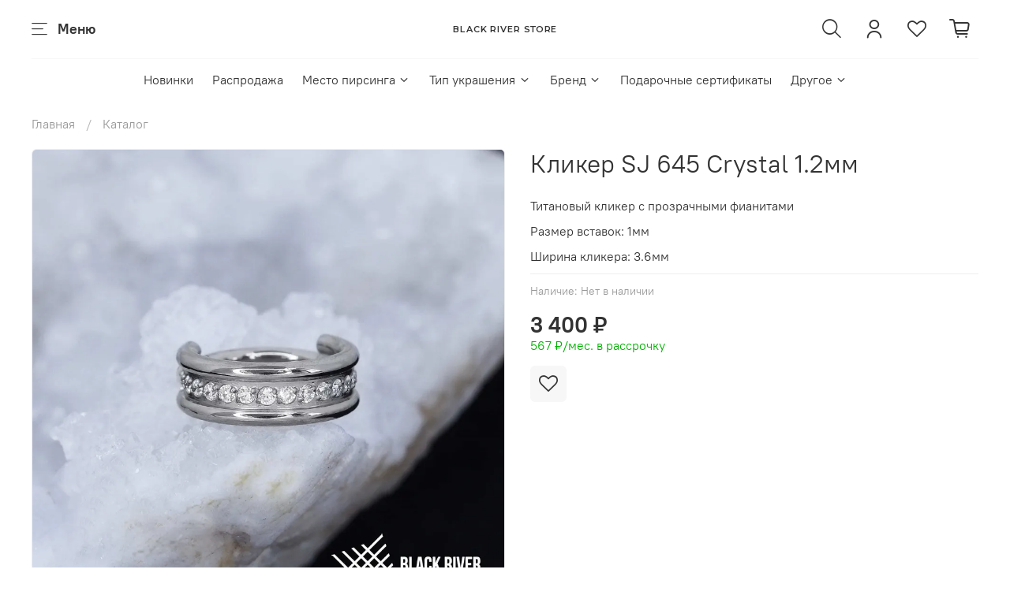

--- FILE ---
content_type: text/html; charset=utf-8
request_url: https://www.blackriverstore.ru/product/kliker-sj-645-crystal
body_size: 59751
content:
<!DOCTYPE html>
<html
  style="
    --color-btn-bg:#ff6163;
--color-btn-bg-is-dark:true;
--bg:#ffffff;
--bg-is-dark:false;

--color-text: var(--color-text-dark);
--color-text-minor-shade: var(--color-text-dark-minor-shade);
--color-text-major-shade: var(--color-text-dark-major-shade);
--color-text-half-shade: var(--color-text-dark-half-shade);

--color-notice-warning-is-dark:false;
--color-notice-success-is-dark:false;
--color-notice-error-is-dark:false;
--color-notice-info-is-dark:false;
--color-form-controls-bg:var(--bg);
--color-form-controls-bg-disabled:var(--bg-minor-shade);
--color-form-controls-border-color:var(--bg-half-shade);
--color-form-controls-color:var(--color-text);
--is-editor:false;


  "
  lang="ru">
  <head><meta data-config="{&quot;product_id&quot;:280876215}" name="page-config" content="" /><meta data-config="{&quot;money_with_currency_format&quot;:{&quot;delimiter&quot;:&quot; &quot;,&quot;separator&quot;:&quot;.&quot;,&quot;format&quot;:&quot;%n %u&quot;,&quot;unit&quot;:&quot;₽&quot;,&quot;show_price_without_cents&quot;:1},&quot;currency_code&quot;:&quot;RUR&quot;,&quot;currency_iso_code&quot;:&quot;RUB&quot;,&quot;default_currency&quot;:{&quot;title&quot;:&quot;Российский рубль&quot;,&quot;code&quot;:&quot;RUR&quot;,&quot;rate&quot;:1.0,&quot;format_string&quot;:&quot;%n %u&quot;,&quot;unit&quot;:&quot;₽&quot;,&quot;price_separator&quot;:&quot;&quot;,&quot;is_default&quot;:true,&quot;price_delimiter&quot;:&quot;&quot;,&quot;show_price_with_delimiter&quot;:true,&quot;show_price_without_cents&quot;:true},&quot;facebook&quot;:{&quot;pixelActive&quot;:false,&quot;currency_code&quot;:&quot;RUB&quot;,&quot;use_variants&quot;:false},&quot;vk&quot;:{&quot;pixel_active&quot;:null,&quot;price_list_id&quot;:null},&quot;new_ya_metrika&quot;:true,&quot;ecommerce_data_container&quot;:&quot;dataLayer&quot;,&quot;common_js_version&quot;:null,&quot;vue_ui_version&quot;:null,&quot;feedback_captcha_enabled&quot;:true,&quot;account_id&quot;:784309,&quot;hide_items_out_of_stock&quot;:true,&quot;forbid_order_over_existing&quot;:true,&quot;minimum_items_price&quot;:null,&quot;enable_comparison&quot;:true,&quot;locale&quot;:&quot;ru&quot;,&quot;client_group&quot;:null,&quot;consent_to_personal_data&quot;:{&quot;active&quot;:false,&quot;obligatory&quot;:true,&quot;description&quot;:&quot;Настоящим подтверждаю, что я ознакомлен и согласен с условиями \u003ca href=&#39;/page/oferta&#39; target=&#39;blank&#39;\u003eоферты и политики конфиденциальности\u003c/a\u003e.&quot;},&quot;recaptcha_key&quot;:&quot;6LfXhUEmAAAAAOGNQm5_a2Ach-HWlFKD3Sq7vfFj&quot;,&quot;recaptcha_key_v3&quot;:&quot;6LcZi0EmAAAAAPNov8uGBKSHCvBArp9oO15qAhXa&quot;,&quot;yandex_captcha_key&quot;:&quot;ysc1_ec1ApqrRlTZTXotpTnO8PmXe2ISPHxsd9MO3y0rye822b9d2&quot;,&quot;checkout_float_order_content_block&quot;:false,&quot;available_products_characteristics_ids&quot;:null,&quot;sber_id_app_id&quot;:&quot;5b5a3c11-72e5-4871-8649-4cdbab3ba9a4&quot;,&quot;theme_generation&quot;:4,&quot;quick_checkout_captcha_enabled&quot;:false,&quot;max_order_lines_count&quot;:500,&quot;sber_bnpl_min_amount&quot;:1000,&quot;sber_bnpl_max_amount&quot;:150000,&quot;counter_settings&quot;:{&quot;data_layer_name&quot;:&quot;dataLayer&quot;,&quot;new_counters_setup&quot;:true,&quot;add_to_cart_event&quot;:true,&quot;remove_from_cart_event&quot;:true,&quot;add_to_wishlist_event&quot;:true,&quot;purchase_event&quot;:true},&quot;site_setting&quot;:{&quot;show_cart_button&quot;:true,&quot;show_service_button&quot;:false,&quot;show_marketplace_button&quot;:false,&quot;show_quick_checkout_button&quot;:false},&quot;warehouses&quot;:[],&quot;captcha_type&quot;:&quot;google&quot;,&quot;human_readable_urls&quot;:false}" name="shop-config" content="" /><meta name='js-evnvironment' content='production' /><meta name='default-locale' content='ru' /><meta name='insales-redefined-api-methods' content="[]" /><script>dataLayer= []; dataLayer.push({
        event: 'view_item',
        ecommerce: {
          items: [{"item_id":"280876215","item_name":"Кликер SJ 645 Crystal 1.2мм","item_category":"Каталог","price":0}]
         }
      });</script>
<!--InsalesCounter -->
<script type="text/javascript">
(function() {
  if (typeof window.__insalesCounterId !== 'undefined') {
    return;
  }

  try {
    Object.defineProperty(window, '__insalesCounterId', {
      value: 784309,
      writable: true,
      configurable: true
    });
  } catch (e) {
    console.error('InsalesCounter: Failed to define property, using fallback:', e);
    window.__insalesCounterId = 784309;
  }

  if (typeof window.__insalesCounterId === 'undefined') {
    console.error('InsalesCounter: Failed to set counter ID');
    return;
  }

  let script = document.createElement('script');
  script.async = true;
  script.src = '/javascripts/insales_counter.js?7';
  let firstScript = document.getElementsByTagName('script')[0];
  firstScript.parentNode.insertBefore(script, firstScript);
})();
</script>
<!-- /InsalesCounter -->
<script type="text/javascript" src="//static.yoomoney.ru/checkout-credit-ui/v1/index.js"></script>
    <!-- meta -->
<meta charset="UTF-8" /><title>Кликер SJ 645 Crystal 1.2мм купить в магазине Black River Store</title><meta name="description" content="Кликер SJ 645 Crystal 1.2мм. Украшения для пирсинга. Кликер SJ 645 Crystal 1.2мм купить в интернет магазине Black River Store. 
">
<meta data-config="{&quot;static-versioned&quot;: &quot;1.38&quot;}" name="theme-meta-data" content="">
<meta name="robots" content="index,follow" />
<meta http-equiv="X-UA-Compatible" content="IE=edge,chrome=1" />
<meta name="viewport" content="width=device-width, initial-scale=1.0" />
<meta name="SKYPE_TOOLBAR" content="SKYPE_TOOLBAR_PARSER_COMPATIBLE" />
<meta name="format-detection" content="telephone=no">

<!-- canonical url--><link rel="canonical" href="https://www.blackriverstore.ru/product/kliker-sj-645-crystal"/>

  


<!-- rss feed-->
    <meta property="og:title" content="Кликер SJ 645 Crystal 1.2мм">
    <meta property="og:type" content="website">
    <meta property="og:url" content="https://www.blackriverstore.ru/product/kliker-sj-645-crystal">

    
      <meta property="og:image" content="https://static.insales-cdn.com/images/products/1/536/887218712/645.jpg">
    




<!-- icons--><link rel="icon" type="image/png" sizes="16x16" href="https://static.insales-cdn.com/files/1/2767/31705807/original/apple-touch-icon-144x144.png" />
<style media="screen">
  @supports (content-visibility: hidden) {
    body:not(.settings_loaded) {
      content-visibility: hidden;
    }
  }
  @supports not (content-visibility: hidden) {
    body:not(.settings_loaded) {
      visibility: hidden;
    }
  }
</style>

  <meta name='product-id' content='280876215' />
</head>
  <body data-multi-lang="false" data-theme-template="product" data-sidebar-type="normal" data-sidebar-position="left">
    <div class="preloader">
      <div class="lds-ellipsis"><div></div><div></div><div></div><div></div></div>
    </div>
    <noscript>
<div class="njs-alert-overlay">
  <div class="njs-alert-wrapper">
    <div class="njs-alert">
      <p></p>
    </div>
  </div>
</div>
</noscript>

    <div class="page_layout page_layout-clear ">
      <header>
      
        <div
  class="layout widget-type_system_widget_v4_header_11_1"
  style="--logo-max-width:220px; --category-depth:3; --live-search:true; --hide-catalog:false; --hide-search:false; --hide-language:true; --hide-personal:false; --hide-compare:true; --hide-favorite:false; --hide-social:false; --bage-bg:#ff6163; --bage-bg-is-dark:true; --bage-bg-minor-shade:#ff8486; --bage-bg-minor-shade-is-dark:true; --bage-bg-major-shade:#ffa7a9; --bage-bg-major-shade-is-light:true; --bage-bg-half-shade:#ffffff; --bage-bg-half-shade-is-light:true; --layout-wide-bg:false; --catalog-location:show-immediately; --layout-pt:1vw; --layout-pb:1vw; --layout-wide-content:false; --mobile-panel-right-btn:first-phone; --hide-desktop:false; --hide-mobile:false;"
  data-widget-drop-item-id="57582635"
  
  >
  <div class="layout__content">
    










<div class="header header_no-languages">
  <div class="header__content">
    <div class="header__area-show-menu">
      <span type="button" class="header__show-menu-btn js-show-side-panel">
        <span class="icon icon-bars"></span>
        <span class="header__show-menu-text">Меню</span>
      </span>
    </div>

    <div class="header__area-logo">
      
  
    
      <a href=" / " class="header__logo">
        <link rel="preconnect" href="https://fonts.googleapis.com">
<link rel="preconnect" href="https://fonts.gstatic.com" crossorigin>
<link href="https://fonts.googleapis.com/css2?family=Montserrat:wght@600&display=swap" rel="stylesheet">

<svg class="default-logo" xmlns="http://www.w3.org/2000/svg" width="300.0" height="45" viewBox="0 0 300.0 45" fill="none">
  <defs>
    <style>
      .default-logo__text {
        width: 100%;
        height: 45px;
        overflow: visible;
        font-family: Montserrat, sans-serif;
        color: black;
      }

      .default-logo__text span {
        width: 300.0px;
        height: 100%;
        display: flex;
        justify-content: center;
        align-items: center;
        font-size: 17.647058823529413px;
        line-height: 17.647058823529413px;
        text-transform: uppercase;
        letter-spacing: 1px;
      }
    </style>
  </defs>
  <foreignObject class="default-logo__text">
    <span>Black River Store</span>
  </foreignObject>
</svg>

      </a>
    
  

    </div>

    <div class="header__area-controls">
      
  <div class="header__search">
    <form action="/search" method="get" class="header__search-form">
      <input type="text" autocomplete="off" class="form-control form-control_size-l header__search-field" name="q" value="" placeholder="Поиск"  data-search-field >
      <input type="hidden" name="lang" value="ru">
      <div class="header__search__results" data-search-result></div>
    </form>
    <button type="button" class="header__search-btn js-show-search">
      <span class="icon icon-search _show"></span>
      <span class="icon icon-times _hide"></span>
    </button>
  </div>


      
        <a href="/client_account/orders" class="header__control-btn header__cabinet">
          <span class="icon icon-user"></span>
        </a>
      

      

      
      <a href="/favorites" class="header__control-btn header__favorite">
        <span class="icon icon-favorites">
          <span class="header__control-bage favorites-empty" data-ui-favorites-counter>0</span>
        </span>
      </a>
      

      
        <a href="/cart_items" class="header__control-btn header__cart">
          <span class="icon icon-cart">
            <span class="header__control-bage cart-empty" data-cart-positions-count></span>
          </span>
        </a>
      

      

      
  


    </div>

    <div class="header__area-collections">
      
  

  

  

  <div class="header__collections-head">Каталог</div>

  <ul class="header__collections js-cut-list" data-navigation>
    
    
    
      
      
      

      
      

      
      

      
        

        

        <li class="header__collections-item" data-navigation-item>
          <div class="header__collections-controls">
            <a href="/collection/new" class="header__collections-link " data-navigation-link="/collection/new" >
              Новинки

              
            </a>

            
          </div>

          

          

          
            </li>
          
      
      
    
      
      
      

      
      

      
      

      
        

        

        <li class="header__collections-item" data-navigation-item>
          <div class="header__collections-controls">
            <a href="/collection/sale" class="header__collections-link " data-navigation-link="/collection/sale" >
              Распродажа

              
            </a>

            
          </div>

          

          

          
            </li>
          
      
      
    
      
      
      

      
      

      
      

      
        

        

        <li class="header__collections-item" data-navigation-item>
          <div class="header__collections-controls">
            <a href="/collection/po-mestu" class="header__collections-link  with-arrow" data-navigation-link="/collection/po-mestu" >
              Место пирсинга

              
                <span class="icon icon-angle-down"></span>
              
            </a>

            
              <button class="button button_size-s header__collections-show-submenu-btn js-show-touch-submenu" type="button">
              <span class="icon icon-angle-down"></span>
            </button>
            
          </div>

          
            <ul class="header__collections-submenu" data-navigation-submenu>
              <div class="header__collections-submenu-content">
          

          

          
      
      
    
      
      
      

      
      

      
      

      
        

        

        <li class="header__collections-item" data-navigation-item>
          <div class="header__collections-controls">
            <a href="/collection/nose-piercing-2" class="header__collections-link " data-navigation-link="/collection/nose-piercing-2" >
              Нос

              
            </a>

            
          </div>

          

          

          
            </li>
          
      
      
    
      
      
      

      
      

      
      

      
        

        

        <li class="header__collections-item" data-navigation-item>
          <div class="header__collections-controls">
            <a href="/collection/septum-piercing" class="header__collections-link " data-navigation-link="/collection/septum-piercing" >
              Септум

              
            </a>

            
          </div>

          

          

          
            </li>
          
      
      
    
      
      
      

      
      

      
      

      
        

        

        <li class="header__collections-item" data-navigation-item>
          <div class="header__collections-controls">
            <a href="/collection/navel-piercing" class="header__collections-link " data-navigation-link="/collection/navel-piercing" >
              Пупок

              
            </a>

            
          </div>

          

          

          
            </li>
          
      
      
    
      
      
      

      
      

      
      

      
        

        

        <li class="header__collections-item" data-navigation-item>
          <div class="header__collections-controls">
            <a href="/collection/tragus-piercing" class="header__collections-link " data-navigation-link="/collection/tragus-piercing" >
              Трагус

              
            </a>

            
          </div>

          

          

          
            </li>
          
      
      
    
      
      
      

      
      

      
      

      
        

        

        <li class="header__collections-item" data-navigation-item>
          <div class="header__collections-controls">
            <a href="/collection/earlobe-piercing" class="header__collections-link " data-navigation-link="/collection/earlobe-piercing" >
              Мочка

              
            </a>

            
          </div>

          

          

          
            </li>
          
      
      
    
      
      
      

      
      

      
      

      
        

        

        <li class="header__collections-item" data-navigation-item>
          <div class="header__collections-controls">
            <a href="/collection/rook-piercing" class="header__collections-link " data-navigation-link="/collection/rook-piercing" >
              Rook

              
            </a>

            
          </div>

          

          

          
            </li>
          
      
      
    
      
      
      

      
      

      
      

      
        

        

        <li class="header__collections-item" data-navigation-item>
          <div class="header__collections-controls">
            <a href="/collection/deith-piercing" class="header__collections-link " data-navigation-link="/collection/deith-piercing" >
              Daith

              
            </a>

            
          </div>

          

          

          
            </li>
          
      
      
    
      
      
      

      
      

      
      

      
        

        

        <li class="header__collections-item" data-navigation-item>
          <div class="header__collections-controls">
            <a href="/collection/nipple-piercing" class="header__collections-link " data-navigation-link="/collection/nipple-piercing" >
              Сосок

              
            </a>

            
          </div>

          

          

          
            </li>
          
      
      
    
      
      
      

      
      

      
      

      
        

        

        <li class="header__collections-item" data-navigation-item>
          <div class="header__collections-controls">
            <a href="/collection/tongue-piercing" class="header__collections-link " data-navigation-link="/collection/tongue-piercing" >
              Язык

              
            </a>

            
          </div>

          

          

          
            </li>
          
      
      
    
      
      
      

      
      

      
      

      
        

        

        <li class="header__collections-item" data-navigation-item>
          <div class="header__collections-controls">
            <a href="/collection/conch-piercing" class="header__collections-link " data-navigation-link="/collection/conch-piercing" >
              Конч

              
            </a>

            
          </div>

          

          

          
            </li>
          
      
      
    
      
      
      

      
      

      
      

      
        

        

        <li class="header__collections-item" data-navigation-item>
          <div class="header__collections-controls">
            <a href="/collection/helix-piercing" class="header__collections-link " data-navigation-link="/collection/helix-piercing" >
              Хеликс

              
            </a>

            
          </div>

          

          

          
            </li>
          
      
      
    
      
      
      

      
      

      
      

      
        

        

        <li class="header__collections-item" data-navigation-item>
          <div class="header__collections-controls">
            <a href="/collection/eyebrow-piercing" class="header__collections-link " data-navigation-link="/collection/eyebrow-piercing" >
              Бровь

              
            </a>

            
          </div>

          

          

          
            </li>
          
      
      
    
      
      
      

      
      

      
      

      
        

        

        <li class="header__collections-item" data-navigation-item>
          <div class="header__collections-controls">
            <a href="/collection/lip-piercing" class="header__collections-link " data-navigation-link="/collection/lip-piercing" >
              Губа

              
            </a>

            
          </div>

          

          

          
            </li>
          
      
      
    
      
      
      

      
      

      
      

      
        

        

        <li class="header__collections-item" data-navigation-item>
          <div class="header__collections-controls">
            <a href="/collection/smayl" class="header__collections-link " data-navigation-link="/collection/smayl" >
              Смайл

              
            </a>

            
          </div>

          

          

          
            </li>
          
      
      
    
      
      
      

      
      

      
      

      
        

        

        <li class="header__collections-item" data-navigation-item>
          <div class="header__collections-controls">
            <a href="/collection/Industrial" class="header__collections-link " data-navigation-link="/collection/Industrial" >
              Индастриал

              
            </a>

            
          </div>

          

          

          
            </li>
          
      
      
    
      
      
      

      
      

      
      

      
        

        

        <li class="header__collections-item" data-navigation-item>
          <div class="header__collections-controls">
            <a href="/collection/intimate-piercing" class="header__collections-link " data-navigation-link="/collection/intimate-piercing" >
              Интимный

              
            </a>

            
          </div>

          

          

          
            </li>
          
      
      
    
      
      
      

      
      

      
      

      
        

        

        <li class="header__collections-item" data-navigation-item>
          <div class="header__collections-controls">
            <a href="/collection/mikrodermal" class="header__collections-link " data-navigation-link="/collection/mikrodermal" >
              Микродермал

              
            </a>

            
          </div>

          

          

          
            </li>
          
      
      
    
      
      
      

      
      

      
      

      
        

        
          
            
              </div>
            </ul>
          

          </li>
        

        <li class="header__collections-item" data-navigation-item>
          <div class="header__collections-controls">
            <a href="/collection/tip-ukrasheniya" class="header__collections-link  with-arrow" data-navigation-link="/collection/tip-ukrasheniya" >
              Тип украшения

              
                <span class="icon icon-angle-down"></span>
              
            </a>

            
              <button class="button button_size-s header__collections-show-submenu-btn js-show-touch-submenu" type="button">
              <span class="icon icon-angle-down"></span>
            </button>
            
          </div>

          
            <ul class="header__collections-submenu" data-navigation-submenu>
              <div class="header__collections-submenu-content">
          

          

          
      
      
    
      
      
      

      
      

      
      

      
        

        

        <li class="header__collections-item" data-navigation-item>
          <div class="header__collections-controls">
            <a href="/collection/attachments" class="header__collections-link  with-arrow" data-navigation-link="/collection/attachments" >
              Накрутки

              
                <span class="icon icon-angle-down"></span>
              
            </a>

            
              <button class="button button_size-s header__collections-show-submenu-btn js-show-touch-submenu" type="button">
              <span class="icon icon-angle-down"></span>
            </button>
            
          </div>

          
            <ul class="header__collections-submenu" data-navigation-submenu>
              <div class="header__collections-submenu-content">
          

          

          
      
      
    
      
      
      

      
      

      
      

      
        

        

        <li class="header__collections-item" data-navigation-item>
          <div class="header__collections-controls">
            <a href="/collection/freestones" class="header__collections-link " data-navigation-link="/collection/freestones" >
              Без камней

              
            </a>

            
          </div>

          

          

          
            </li>
          
      
      
    
      
      
      

      
      

      
      

      
        

        

        <li class="header__collections-item" data-navigation-item>
          <div class="header__collections-controls">
            <a href="/collection/cubiczirconia" class="header__collections-link " data-navigation-link="/collection/cubiczirconia" >
              Фианиты

              
            </a>

            
          </div>

          

          

          
            </li>
          
      
      
    
      
      
      

      
      

      
      

      
        

        

        <li class="header__collections-item" data-navigation-item>
          <div class="header__collections-controls">
            <a href="/collection/opal" class="header__collections-link " data-navigation-link="/collection/opal" >
              Опалы

              
            </a>

            
          </div>

          

          

          
            </li>
          
      
      
    
      
      
      

      
      

      
      

      
        

        

        <li class="header__collections-item" data-navigation-item>
          <div class="header__collections-controls">
            <a href="/collection/natural" class="header__collections-link " data-navigation-link="/collection/natural" >
              Натуральные

              
            </a>

            
          </div>

          

          

          
            </li>
          
      
      
    
      
      
      

      
      

      
      

      
        

        

        <li class="header__collections-item" data-navigation-item>
          <div class="header__collections-controls">
            <a href="/collection/strass" class="header__collections-link " data-navigation-link="/collection/strass" >
              Стразы

              
            </a>

            
          </div>

          

          

          
            </li>
          
      
      
    
      
      
      

      
      

      
      

      
        

        

        <li class="header__collections-item" data-navigation-item>
          <div class="header__collections-controls">
            <a href="/collection/clusters" class="header__collections-link " data-navigation-link="/collection/clusters" >
              Кластеры

              
            </a>

            
          </div>

          

          

          
            </li>
          
      
      
    
      
      
      

      
      

      
      

      
        

        

        <li class="header__collections-item" data-navigation-item>
          <div class="header__collections-controls">
            <a href="/collection/markizy" class="header__collections-link " data-navigation-link="/collection/markizy" >
              Маркизы

              
            </a>

            
          </div>

          

          

          
            </li>
          
      
      
    
      
      
      

      
      

      
      

      
        

        

        <li class="header__collections-item" data-navigation-item>
          <div class="header__collections-controls">
            <a href="/collection/ball" class="header__collections-link " data-navigation-link="/collection/ball" >
              Шары

              
            </a>

            
          </div>

          

          

          
            </li>
          
      
      
    
      
      
      

      
      

      
      

      
        

        

        <li class="header__collections-item" data-navigation-item>
          <div class="header__collections-controls">
            <a href="/collection/piki" class="header__collections-link " data-navigation-link="/collection/piki" >
              Пики

              
            </a>

            
          </div>

          

          

          
            </li>
          
      
      
    
      
      
      

      
      

      
      

      
        

        

        <li class="header__collections-item" data-navigation-item>
          <div class="header__collections-controls">
            <a href="/collection/trio" class="header__collections-link " data-navigation-link="/collection/trio" >
              Трио

              
            </a>

            
          </div>

          

          

          
            </li>
          
      
      
    
      
      
      

      
      

      
      

      
        

        

        <li class="header__collections-item" data-navigation-item>
          <div class="header__collections-controls">
            <a href="/collection/zvyozdy" class="header__collections-link " data-navigation-link="/collection/zvyozdy" >
              Звёзды

              
            </a>

            
          </div>

          

          

          
            </li>
          
      
      
    
      
      
      

      
      

      
      

      
        

        

        <li class="header__collections-item" data-navigation-item>
          <div class="header__collections-controls">
            <a href="/collection/polumesyatsy" class="header__collections-link " data-navigation-link="/collection/polumesyatsy" >
              Полумесяцы

              
            </a>

            
          </div>

          

          

          
            </li>
          
      
      
    
      
      
      

      
      

      
      

      
        

        

        <li class="header__collections-item" data-navigation-item>
          <div class="header__collections-controls">
            <a href="/collection/serdechki" class="header__collections-link " data-navigation-link="/collection/serdechki" >
              Сердца

              
            </a>

            
          </div>

          

          

          
            </li>
          
      
      
    
      
      
      

      
      

      
      

      
        

        

        <li class="header__collections-item" data-navigation-item>
          <div class="header__collections-controls">
            <a href="/collection/kapli-2" class="header__collections-link " data-navigation-link="/collection/kapli-2" >
              Капли

              
            </a>

            
          </div>

          

          

          
            </li>
          
      
      
    
      
      
      

      
      

      
      

      
        

        

        <li class="header__collections-item" data-navigation-item>
          <div class="header__collections-controls">
            <a href="/collection/flower" class="header__collections-link " data-navigation-link="/collection/flower" >
              Цветки и веточки

              
            </a>

            
          </div>

          

          

          
            </li>
          
      
      
    
      
      
      

      
      

      
      

      
        

        

        <li class="header__collections-item" data-navigation-item>
          <div class="header__collections-controls">
            <a href="/collection/animals" class="header__collections-link " data-navigation-link="/collection/animals" >
              Животные

              
            </a>

            
          </div>

          

          

          
            </li>
          
      
      
    
      
      
      

      
      

      
      

      
        

        
          
            
              </div>
            </ul>
          

          </li>
        

        <li class="header__collections-item" data-navigation-item>
          <div class="header__collections-controls">
            <a href="/collection/rings" class="header__collections-link  with-arrow" data-navigation-link="/collection/rings" >
              Кольца

              
                <span class="icon icon-angle-down"></span>
              
            </a>

            
              <button class="button button_size-s header__collections-show-submenu-btn js-show-touch-submenu" type="button">
              <span class="icon icon-angle-down"></span>
            </button>
            
          </div>

          
            <ul class="header__collections-submenu" data-navigation-submenu>
              <div class="header__collections-submenu-content">
          

          

          
      
      
    
      
      
      

      
      

      
      

      
        

        

        <li class="header__collections-item" data-navigation-item>
          <div class="header__collections-controls">
            <a href="/collection/freestones-2" class="header__collections-link " data-navigation-link="/collection/freestones-2" >
              Без камней

              
            </a>

            
          </div>

          

          

          
            </li>
          
      
      
    
      
      
      

      
      

      
      

      
        

        

        <li class="header__collections-item" data-navigation-item>
          <div class="header__collections-controls">
            <a href="/collection/cubiczirconia-3" class="header__collections-link " data-navigation-link="/collection/cubiczirconia-3" >
              Фианиты

              
            </a>

            
          </div>

          

          

          
            </li>
          
      
      
    
      
      
      

      
      

      
      

      
        

        

        <li class="header__collections-item" data-navigation-item>
          <div class="header__collections-controls">
            <a href="/collection/opals" class="header__collections-link " data-navigation-link="/collection/opals" >
              Опалы

              
            </a>

            
          </div>

          

          

          
            </li>
          
      
      
    
      
      
      

      
      

      
      

      
        

        

        <li class="header__collections-item" data-navigation-item>
          <div class="header__collections-controls">
            <a href="/collection/natural-2" class="header__collections-link " data-navigation-link="/collection/natural-2" >
              Натуральные

              
            </a>

            
          </div>

          

          

          
            </li>
          
      
      
    
      
      
      

      
      

      
      

      
        

        

        <li class="header__collections-item" data-navigation-item>
          <div class="header__collections-controls">
            <a href="/collection/clickers" class="header__collections-link " data-navigation-link="/collection/clickers" >
              Кликеры

              
            </a>

            
          </div>

          

          

          
            </li>
          
      
      
    
      
      
      

      
      

      
      

      
        

        

        <li class="header__collections-item" data-navigation-item>
          <div class="header__collections-controls">
            <a href="/collection/segmentnye" class="header__collections-link " data-navigation-link="/collection/segmentnye" >
              Сегментные

              
            </a>

            
          </div>

          

          

          
            </li>
          
      
      
    
      
      
      

      
      

      
      

      
        

        

        <li class="header__collections-item" data-navigation-item>
          <div class="header__collections-controls">
            <a href="/collection/bcr" class="header__collections-link " data-navigation-link="/collection/bcr" >
              BCR

              
            </a>

            
          </div>

          

          

          
            </li>
          
      
      
    
      
      
      

      
      

      
      

      
        

        
          
            
              </div>
            </ul>
          

          </li>
        

        <li class="header__collections-item" data-navigation-item>
          <div class="header__collections-controls">
            <a href="/collection/bananas" class="header__collections-link  with-arrow" data-navigation-link="/collection/bananas" >
              Бананы

              
                <span class="icon icon-angle-down"></span>
              
            </a>

            
              <button class="button button_size-s header__collections-show-submenu-btn js-show-touch-submenu" type="button">
              <span class="icon icon-angle-down"></span>
            </button>
            
          </div>

          
            <ul class="header__collections-submenu" data-navigation-submenu>
              <div class="header__collections-submenu-content">
          

          

          
      
      
    
      
      
      

      
      

      
      

      
        

        

        <li class="header__collections-item" data-navigation-item>
          <div class="header__collections-controls">
            <a href="/collection/cubiczirconia-2" class="header__collections-link " data-navigation-link="/collection/cubiczirconia-2" >
              Фианиты

              
            </a>

            
          </div>

          

          

          
            </li>
          
      
      
    
      
      
      

      
      

      
      

      
        

        

        <li class="header__collections-item" data-navigation-item>
          <div class="header__collections-controls">
            <a href="/collection/opals-2" class="header__collections-link " data-navigation-link="/collection/opals-2" >
              Опалы

              
            </a>

            
          </div>

          

          

          
            </li>
          
      
      
    
      
      
      

      
      

      
      

      
        

        

        <li class="header__collections-item" data-navigation-item>
          <div class="header__collections-controls">
            <a href="/collection/natural-3" class="header__collections-link " data-navigation-link="/collection/natural-3" >
              Натуральные

              
            </a>

            
          </div>

          

          

          
            </li>
          
      
      
    
      
      
      

      
      

      
      

      
        

        

        <li class="header__collections-item" data-navigation-item>
          <div class="header__collections-controls">
            <a href="/collection/micro" class="header__collections-link " data-navigation-link="/collection/micro" >
              Микробананы

              
            </a>

            
          </div>

          

          

          
            </li>
          
      
      
    
      
      
      

      
      

      
      

      
        

        

        <li class="header__collections-item" data-navigation-item>
          <div class="header__collections-controls">
            <a href="/collection/bez-kamney" class="header__collections-link " data-navigation-link="/collection/bez-kamney" >
              Без камней

              
            </a>

            
          </div>

          

          

          
            </li>
          
      
      
    
      
      
      

      
      

      
      

      
        

        
          
            
              </div>
            </ul>
          

          </li>
        

        <li class="header__collections-item" data-navigation-item>
          <div class="header__collections-controls">
            <a href="/collection/circulars" class="header__collections-link  with-arrow" data-navigation-link="/collection/circulars" >
              Циркуляры

              
                <span class="icon icon-angle-down"></span>
              
            </a>

            
              <button class="button button_size-s header__collections-show-submenu-btn js-show-touch-submenu" type="button">
              <span class="icon icon-angle-down"></span>
            </button>
            
          </div>

          
            <ul class="header__collections-submenu" data-navigation-submenu>
              <div class="header__collections-submenu-content">
          

          

          
      
      
    
      
      
      

      
      

      
      

      
        

        

        <li class="header__collections-item" data-navigation-item>
          <div class="header__collections-controls">
            <a href="/collection/bez-kamney-2" class="header__collections-link " data-navigation-link="/collection/bez-kamney-2" >
              Без камней

              
            </a>

            
          </div>

          

          

          
            </li>
          
      
      
    
      
      
      

      
      

      
      

      
        

        

        <li class="header__collections-item" data-navigation-item>
          <div class="header__collections-controls">
            <a href="/collection/retainers" class="header__collections-link " data-navigation-link="/collection/retainers" >
              Ретейнеры

              
            </a>

            
          </div>

          

          

          
            </li>
          
      
      
    
      
      
      

      
      

      
      

      
        

        
          
            
              </div>
            </ul>
          

          </li>
        

        <li class="header__collections-item" data-navigation-item>
          <div class="header__collections-controls">
            <a href="/collection/barbells" class="header__collections-link  with-arrow" data-navigation-link="/collection/barbells" >
              Штанги

              
                <span class="icon icon-angle-down"></span>
              
            </a>

            
              <button class="button button_size-s header__collections-show-submenu-btn js-show-touch-submenu" type="button">
              <span class="icon icon-angle-down"></span>
            </button>
            
          </div>

          
            <ul class="header__collections-submenu" data-navigation-submenu>
              <div class="header__collections-submenu-content">
          

          

          
      
      
    
      
      
      

      
      

      
      

      
        

        

        <li class="header__collections-item" data-navigation-item>
          <div class="header__collections-controls">
            <a href="/collection/bez-kamney-3" class="header__collections-link " data-navigation-link="/collection/bez-kamney-3" >
              Без камней

              
            </a>

            
          </div>

          

          

          
            </li>
          
      
      
    
      
      
      

      
      

      
      

      
        

        

        <li class="header__collections-item" data-navigation-item>
          <div class="header__collections-controls">
            <a href="/collection/fianity" class="header__collections-link " data-navigation-link="/collection/fianity" >
              Фианиты

              
            </a>

            
          </div>

          

          

          
            </li>
          
      
      
    
      
      
      

      
      

      
      

      
        

        

        <li class="header__collections-item" data-navigation-item>
          <div class="header__collections-controls">
            <a href="/collection/opaly" class="header__collections-link " data-navigation-link="/collection/opaly" >
              Опалы

              
            </a>

            
          </div>

          

          

          
            </li>
          
      
      
    
      
      
      

      
      

      
      

      
        

        

        <li class="header__collections-item" data-navigation-item>
          <div class="header__collections-controls">
            <a href="/collection/natural-4" class="header__collections-link " data-navigation-link="/collection/natural-4" >
              Натуральные

              
            </a>

            
          </div>

          

          

          
            </li>
          
      
      
    
      
      
      

      
      

      
      

      
        

        
          
            
              </div>
            </ul>
          

          </li>
        

        <li class="header__collections-item" data-navigation-item>
          <div class="header__collections-controls">
            <a href="/collection/labrets" class="header__collections-link " data-navigation-link="/collection/labrets" >
              Лабреты

              
            </a>

            
          </div>

          

          

          
            </li>
          
      
      
    
      
      
      

      
      

      
      

      
        

        
          
            
              </div>
            </ul>
          

          </li>
        

        <li class="header__collections-item" data-navigation-item>
          <div class="header__collections-controls">
            <a href="/collection/po-brendam" class="header__collections-link  with-arrow" data-navigation-link="/collection/po-brendam" >
              Бренд

              
                <span class="icon icon-angle-down"></span>
              
            </a>

            
              <button class="button button_size-s header__collections-show-submenu-btn js-show-touch-submenu" type="button">
              <span class="icon icon-angle-down"></span>
            </button>
            
          </div>

          
            <ul class="header__collections-submenu" data-navigation-submenu>
              <div class="header__collections-submenu-content">
          

          

          
      
      
    
      
      
      

      
      

      
      

      
        

        

        <li class="header__collections-item" data-navigation-item>
          <div class="header__collections-controls">
            <a href="/collection/right-metal" class="header__collections-link " data-navigation-link="/collection/right-metal" >
              Right Metal

              
            </a>

            
          </div>

          

          

          
            </li>
          
      
      
    
      
      
      

      
      

      
      

      
        

        

        <li class="header__collections-item" data-navigation-item>
          <div class="header__collections-controls">
            <a href="/collection/industrial-strength" class="header__collections-link " data-navigation-link="/collection/industrial-strength" >
              Industrial Strength

              
            </a>

            
          </div>

          

          

          
            </li>
          
      
      
    
      
      
      

      
      

      
      

      
        

        

        <li class="header__collections-item" data-navigation-item>
          <div class="header__collections-controls">
            <a href="/collection/succub-jewellry" class="header__collections-link " data-navigation-link="/collection/succub-jewellry" >
              Succub Jewellery

              
            </a>

            
          </div>

          

          

          
            </li>
          
      
      
    
      
      
      

      
      

      
      

      
        

        

        <li class="header__collections-item" data-navigation-item>
          <div class="header__collections-controls">
            <a href="/collection/implant-grade" class="header__collections-link " data-navigation-link="/collection/implant-grade" >
              Implant Grade

              
            </a>

            
          </div>

          

          

          
            </li>
          
      
      
    
      
      
      

      
      

      
      

      
        

        

        <li class="header__collections-item" data-navigation-item>
          <div class="header__collections-controls">
            <a href="/collection/holy-metal" class="header__collections-link " data-navigation-link="/collection/holy-metal" >
              Holy Metal

              
            </a>

            
          </div>

          

          

          
            </li>
          
      
      
    
      
      
      

      
      

      
      

      
        

        

        <li class="header__collections-item" data-navigation-item>
          <div class="header__collections-controls">
            <a href="/collection/2-labreta" class="header__collections-link " data-navigation-link="/collection/2-labreta" >
              2 Labreta

              
            </a>

            
          </div>

          

          

          
            </li>
          
      
      
    
      
      
      

      
      

      
      

      
        

        

        <li class="header__collections-item" data-navigation-item>
          <div class="header__collections-controls">
            <a href="/collection/qualiti" class="header__collections-link " data-navigation-link="/collection/qualiti" >
              QualiTi

              
            </a>

            
          </div>

          

          

          
            </li>
          
      
      
    
      
      
      

      
      

      
      

      
        

        

        <li class="header__collections-item" data-navigation-item>
          <div class="header__collections-controls">
            <a href="/collection/steel-and-silver" class="header__collections-link " data-navigation-link="/collection/steel-and-silver" >
              Steel and Silver

              
            </a>

            
          </div>

          

          

          
            </li>
          
      
      
    
      
      
      

      
      

      
      

      
        

        
          
            
              </div>
            </ul>
          

          </li>
        

        <li class="header__collections-item" data-navigation-item>
          <div class="header__collections-controls">
            <a href="/collection/podarochnye-sertifikaty" class="header__collections-link " data-navigation-link="/collection/podarochnye-sertifikaty" >
              Подарочные сертификаты

              
            </a>

            
          </div>

          

          

          
            </li>
          
      
      
    
      
      
      

      
      

      
      

      
        

        

        <li class="header__collections-item" data-navigation-item>
          <div class="header__collections-controls">
            <a href="/collection/other" class="header__collections-link  with-arrow" data-navigation-link="/collection/other" >
              Другое

              
                <span class="icon icon-angle-down"></span>
              
            </a>

            
              <button class="button button_size-s header__collections-show-submenu-btn js-show-touch-submenu" type="button">
              <span class="icon icon-angle-down"></span>
            </button>
            
          </div>

          
            <ul class="header__collections-submenu" data-navigation-submenu>
              <div class="header__collections-submenu-content">
          

          

          
      
      
    
      
      
      

      
      

      
      

      
        

        

        <li class="header__collections-item" data-navigation-item>
          <div class="header__collections-controls">
            <a href="/collection/upakovka" class="header__collections-link " data-navigation-link="/collection/upakovka" >
              Красивая упаковка

              
            </a>

            
          </div>

          

          

          
            </li>
          
      
      
    
      
      
      

      
      

      
      

      
        

        

        <li class="header__collections-item" data-navigation-item>
          <div class="header__collections-controls">
            <a href="/collection/stikery" class="header__collections-link " data-navigation-link="/collection/stikery" >
              Стикеры

              
            </a>

            
          </div>

          

          

          
            </li>
          
      
      
    
      
      
      

      
      

      
      

      
        

        

        <li class="header__collections-item" data-navigation-item>
          <div class="header__collections-controls">
            <a href="/collection/osnova-dlya-ukrasheniy" class="header__collections-link " data-navigation-link="/collection/osnova-dlya-ukrasheniy" >
              Основа

              
            </a>

            
          </div>

          

          

          
            </li>
          
      
      
    
      
      
      

      
      

      
      

      
        

        

        <li class="header__collections-item" data-navigation-item>
          <div class="header__collections-controls">
            <a href="/collection/podveski" class="header__collections-link " data-navigation-link="/collection/podveski" >
              Подвески

              
            </a>

            
          </div>

          

          

          
            </li>
          
      
      
    
      
      
      

      
      

      
      

      
        

        

        <li class="header__collections-item" data-navigation-item>
          <div class="header__collections-controls">
            <a href="/collection/threadless" class="header__collections-link " data-navigation-link="/collection/threadless" >
              Безрезьбовые

              
            </a>

            
          </div>

          

          

          
            </li>
          
      
      
    
      
      
      

      
      

      
      

      
        

        

        <li class="header__collections-item" data-navigation-item>
          <div class="header__collections-controls">
            <a href="/collection/pvd-gold" class="header__collections-link  with-arrow" data-navigation-link="/collection/pvd-gold" >
              PVD

              
                <span class="icon icon-angle-down"></span>
              
            </a>

            
              <button class="button button_size-s header__collections-show-submenu-btn js-show-touch-submenu" type="button">
              <span class="icon icon-angle-down"></span>
            </button>
            
          </div>

          
            <ul class="header__collections-submenu" data-navigation-submenu>
              <div class="header__collections-submenu-content">
          

          

          
      
      
    
      
      
      

      
      

      
      

      
        

        

        <li class="header__collections-item" data-navigation-item>
          <div class="header__collections-controls">
            <a href="/collection/pvd-yellow" class="header__collections-link " data-navigation-link="/collection/pvd-yellow" >
              PVD Yellow

              
            </a>

            
          </div>

          

          

          
            </li>
          
      
      
    
      
      
      

      
      

      
      

      
        

        

        <li class="header__collections-item" data-navigation-item>
          <div class="header__collections-controls">
            <a href="/collection/pvd-rose" class="header__collections-link " data-navigation-link="/collection/pvd-rose" >
              PVD Rose

              
            </a>

            
          </div>

          

          

          
            </li>
          
      
      
    
      
      
      

      
      

      
      

      
        

        

        <li class="header__collections-item" data-navigation-item>
          <div class="header__collections-controls">
            <a href="/collection/pvd-black" class="header__collections-link " data-navigation-link="/collection/pvd-black" >
              PVD Black

              
            </a>

            
          </div>

          

          

          
            </li>
          
      
      
    
      
      
      

      
      

      
      

      
        

        
          
            
              </div>
            </ul>
          

          </li>
        

        <li class="header__collections-item" data-navigation-item>
          <div class="header__collections-controls">
            <a href="/collection/anodirovanie" class="header__collections-link " data-navigation-link="/collection/anodirovanie" >
              Анодирование

              
            </a>

            
          </div>

          

          

          
            </li>
          
      
      
    
      
      
      

      
      

      
      

      
        

        

        <li class="header__collections-item" data-navigation-item>
          <div class="header__collections-controls">
            <a href="/collection/uhod-za-tatu" class="header__collections-link " data-navigation-link="/collection/uhod-za-tatu" >
              Уход до/после

              
            </a>

            
          </div>

          

          

          
            </li>
          
      
      
    
      
      
      

      
      

      
      

      
        

        

        <li class="header__collections-item" data-navigation-item>
          <div class="header__collections-controls">
            <a href="/collection/tools" class="header__collections-link " data-navigation-link="/collection/tools" >
              Инструмент

              
            </a>

            
          </div>

          

          

          
            </li>
          
      
      
    
      
      
      

      
      

      
      

      
        

        

        <li class="header__collections-item" data-navigation-item>
          <div class="header__collections-controls">
            <a href="/collection/mikrodermal-2" class="header__collections-link " data-navigation-link="/collection/mikrodermal-2" >
              Якорь

              
            </a>

            
          </div>

          

          

          
            </li>
          
      
      
    
      
      
      

      
      

      
      

      
        

        

        <li class="header__collections-item" data-navigation-item>
          <div class="header__collections-controls">
            <a href="/collection/tunnels" class="header__collections-link " data-navigation-link="/collection/tunnels" >
              Тоннели

              
            </a>

            
          </div>

          

          

          
            </li>
          
      
      
    
      
      
      

      
      

      
      

      
        

        

        <li class="header__collections-item" data-navigation-item>
          <div class="header__collections-controls">
            <a href="/collection/cuffs" class="header__collections-link " data-navigation-link="/collection/cuffs" >
              Каффы

              
            </a>

            
          </div>

          

          

          
            </li>
          
      
      
            
              
                </ul>
              
      
    
    
  </ul>

    </div>
  </div>
</div>


<div class="side-panel side-panel_no-languages" style="visibility:hidden;">
  <div class="side-panel__content">
    <div class="side-panel__head">
      
  <div class="header__search">
    <form action="/search" method="get" class="header__search-form">
      <input type="text" autocomplete="off" class="form-control form-control_size-l header__search-field" name="q" value="" placeholder="Поиск"  data-search-field >
      <input type="hidden" name="lang" value="ru">
      <div class="header__search__results" data-search-result></div>
    </form>
    <button type="button" class="header__search-btn js-show-search">
      <span class="icon icon-search _show"></span>
      <span class="icon icon-times _hide"></span>
    </button>
  </div>


      
        <a href="/client_account/orders" class="header__control-btn header__cabinet">
          <span class="icon icon-user"></span>
        </a>
      

      

      
      <a href="/favorites" class="header__control-btn header__favorite">
        <span class="icon icon-favorites">
          <span class="header__control-bage" data-ui-favorites-counter>0</span>
        </span>
      </a>
      

      

      <button type="button" class="button hide-side-panel-btn-mobile js-hide-side-panel">
        <span class="icon icon-times"></span>
      </button>
    </div>

    <div class="mobile-collections">
      
  

  

  

  <div class="header__collections-head">Каталог</div>

  <ul class="header__collections js-cut-list" data-navigation>
    
    
    
      
      
      

      
      

      
      

      
        

        

        <li class="header__collections-item" data-navigation-item>
          <div class="header__collections-controls">
            <a href="/collection/new" class="header__collections-link " data-navigation-link="/collection/new" >
              Новинки

              
            </a>

            
          </div>

          

          

          
            </li>
          
      
      
    
      
      
      

      
      

      
      

      
        

        

        <li class="header__collections-item" data-navigation-item>
          <div class="header__collections-controls">
            <a href="/collection/sale" class="header__collections-link " data-navigation-link="/collection/sale" >
              Распродажа

              
            </a>

            
          </div>

          

          

          
            </li>
          
      
      
    
      
      
      

      
      

      
      

      
        

        

        <li class="header__collections-item" data-navigation-item>
          <div class="header__collections-controls">
            <a href="/collection/po-mestu" class="header__collections-link  with-arrow" data-navigation-link="/collection/po-mestu" >
              Место пирсинга

              
                <span class="icon icon-angle-down"></span>
              
            </a>

            
              <button class="button button_size-s header__collections-show-submenu-btn js-show-touch-submenu" type="button">
              <span class="icon icon-angle-down"></span>
            </button>
            
          </div>

          
            <ul class="header__collections-submenu" data-navigation-submenu>
              <div class="header__collections-submenu-content">
          

          

          
      
      
    
      
      
      

      
      

      
      

      
        

        

        <li class="header__collections-item" data-navigation-item>
          <div class="header__collections-controls">
            <a href="/collection/nose-piercing-2" class="header__collections-link " data-navigation-link="/collection/nose-piercing-2" >
              Нос

              
            </a>

            
          </div>

          

          

          
            </li>
          
      
      
    
      
      
      

      
      

      
      

      
        

        

        <li class="header__collections-item" data-navigation-item>
          <div class="header__collections-controls">
            <a href="/collection/septum-piercing" class="header__collections-link " data-navigation-link="/collection/septum-piercing" >
              Септум

              
            </a>

            
          </div>

          

          

          
            </li>
          
      
      
    
      
      
      

      
      

      
      

      
        

        

        <li class="header__collections-item" data-navigation-item>
          <div class="header__collections-controls">
            <a href="/collection/navel-piercing" class="header__collections-link " data-navigation-link="/collection/navel-piercing" >
              Пупок

              
            </a>

            
          </div>

          

          

          
            </li>
          
      
      
    
      
      
      

      
      

      
      

      
        

        

        <li class="header__collections-item" data-navigation-item>
          <div class="header__collections-controls">
            <a href="/collection/tragus-piercing" class="header__collections-link " data-navigation-link="/collection/tragus-piercing" >
              Трагус

              
            </a>

            
          </div>

          

          

          
            </li>
          
      
      
    
      
      
      

      
      

      
      

      
        

        

        <li class="header__collections-item" data-navigation-item>
          <div class="header__collections-controls">
            <a href="/collection/earlobe-piercing" class="header__collections-link " data-navigation-link="/collection/earlobe-piercing" >
              Мочка

              
            </a>

            
          </div>

          

          

          
            </li>
          
      
      
    
      
      
      

      
      

      
      

      
        

        

        <li class="header__collections-item" data-navigation-item>
          <div class="header__collections-controls">
            <a href="/collection/rook-piercing" class="header__collections-link " data-navigation-link="/collection/rook-piercing" >
              Rook

              
            </a>

            
          </div>

          

          

          
            </li>
          
      
      
    
      
      
      

      
      

      
      

      
        

        

        <li class="header__collections-item" data-navigation-item>
          <div class="header__collections-controls">
            <a href="/collection/deith-piercing" class="header__collections-link " data-navigation-link="/collection/deith-piercing" >
              Daith

              
            </a>

            
          </div>

          

          

          
            </li>
          
      
      
    
      
      
      

      
      

      
      

      
        

        

        <li class="header__collections-item" data-navigation-item>
          <div class="header__collections-controls">
            <a href="/collection/nipple-piercing" class="header__collections-link " data-navigation-link="/collection/nipple-piercing" >
              Сосок

              
            </a>

            
          </div>

          

          

          
            </li>
          
      
      
    
      
      
      

      
      

      
      

      
        

        

        <li class="header__collections-item" data-navigation-item>
          <div class="header__collections-controls">
            <a href="/collection/tongue-piercing" class="header__collections-link " data-navigation-link="/collection/tongue-piercing" >
              Язык

              
            </a>

            
          </div>

          

          

          
            </li>
          
      
      
    
      
      
      

      
      

      
      

      
        

        

        <li class="header__collections-item" data-navigation-item>
          <div class="header__collections-controls">
            <a href="/collection/conch-piercing" class="header__collections-link " data-navigation-link="/collection/conch-piercing" >
              Конч

              
            </a>

            
          </div>

          

          

          
            </li>
          
      
      
    
      
      
      

      
      

      
      

      
        

        

        <li class="header__collections-item" data-navigation-item>
          <div class="header__collections-controls">
            <a href="/collection/helix-piercing" class="header__collections-link " data-navigation-link="/collection/helix-piercing" >
              Хеликс

              
            </a>

            
          </div>

          

          

          
            </li>
          
      
      
    
      
      
      

      
      

      
      

      
        

        

        <li class="header__collections-item" data-navigation-item>
          <div class="header__collections-controls">
            <a href="/collection/eyebrow-piercing" class="header__collections-link " data-navigation-link="/collection/eyebrow-piercing" >
              Бровь

              
            </a>

            
          </div>

          

          

          
            </li>
          
      
      
    
      
      
      

      
      

      
      

      
        

        

        <li class="header__collections-item" data-navigation-item>
          <div class="header__collections-controls">
            <a href="/collection/lip-piercing" class="header__collections-link " data-navigation-link="/collection/lip-piercing" >
              Губа

              
            </a>

            
          </div>

          

          

          
            </li>
          
      
      
    
      
      
      

      
      

      
      

      
        

        

        <li class="header__collections-item" data-navigation-item>
          <div class="header__collections-controls">
            <a href="/collection/smayl" class="header__collections-link " data-navigation-link="/collection/smayl" >
              Смайл

              
            </a>

            
          </div>

          

          

          
            </li>
          
      
      
    
      
      
      

      
      

      
      

      
        

        

        <li class="header__collections-item" data-navigation-item>
          <div class="header__collections-controls">
            <a href="/collection/Industrial" class="header__collections-link " data-navigation-link="/collection/Industrial" >
              Индастриал

              
            </a>

            
          </div>

          

          

          
            </li>
          
      
      
    
      
      
      

      
      

      
      

      
        

        

        <li class="header__collections-item" data-navigation-item>
          <div class="header__collections-controls">
            <a href="/collection/intimate-piercing" class="header__collections-link " data-navigation-link="/collection/intimate-piercing" >
              Интимный

              
            </a>

            
          </div>

          

          

          
            </li>
          
      
      
    
      
      
      

      
      

      
      

      
        

        

        <li class="header__collections-item" data-navigation-item>
          <div class="header__collections-controls">
            <a href="/collection/mikrodermal" class="header__collections-link " data-navigation-link="/collection/mikrodermal" >
              Микродермал

              
            </a>

            
          </div>

          

          

          
            </li>
          
      
      
    
      
      
      

      
      

      
      

      
        

        
          
            
              </div>
            </ul>
          

          </li>
        

        <li class="header__collections-item" data-navigation-item>
          <div class="header__collections-controls">
            <a href="/collection/tip-ukrasheniya" class="header__collections-link  with-arrow" data-navigation-link="/collection/tip-ukrasheniya" >
              Тип украшения

              
                <span class="icon icon-angle-down"></span>
              
            </a>

            
              <button class="button button_size-s header__collections-show-submenu-btn js-show-touch-submenu" type="button">
              <span class="icon icon-angle-down"></span>
            </button>
            
          </div>

          
            <ul class="header__collections-submenu" data-navigation-submenu>
              <div class="header__collections-submenu-content">
          

          

          
      
      
    
      
      
      

      
      

      
      

      
        

        

        <li class="header__collections-item" data-navigation-item>
          <div class="header__collections-controls">
            <a href="/collection/attachments" class="header__collections-link  with-arrow" data-navigation-link="/collection/attachments" >
              Накрутки

              
                <span class="icon icon-angle-down"></span>
              
            </a>

            
              <button class="button button_size-s header__collections-show-submenu-btn js-show-touch-submenu" type="button">
              <span class="icon icon-angle-down"></span>
            </button>
            
          </div>

          
            <ul class="header__collections-submenu" data-navigation-submenu>
              <div class="header__collections-submenu-content">
          

          

          
      
      
    
      
      
      

      
      

      
      

      
        

        

        <li class="header__collections-item" data-navigation-item>
          <div class="header__collections-controls">
            <a href="/collection/freestones" class="header__collections-link " data-navigation-link="/collection/freestones" >
              Без камней

              
            </a>

            
          </div>

          

          

          
            </li>
          
      
      
    
      
      
      

      
      

      
      

      
        

        

        <li class="header__collections-item" data-navigation-item>
          <div class="header__collections-controls">
            <a href="/collection/cubiczirconia" class="header__collections-link " data-navigation-link="/collection/cubiczirconia" >
              Фианиты

              
            </a>

            
          </div>

          

          

          
            </li>
          
      
      
    
      
      
      

      
      

      
      

      
        

        

        <li class="header__collections-item" data-navigation-item>
          <div class="header__collections-controls">
            <a href="/collection/opal" class="header__collections-link " data-navigation-link="/collection/opal" >
              Опалы

              
            </a>

            
          </div>

          

          

          
            </li>
          
      
      
    
      
      
      

      
      

      
      

      
        

        

        <li class="header__collections-item" data-navigation-item>
          <div class="header__collections-controls">
            <a href="/collection/natural" class="header__collections-link " data-navigation-link="/collection/natural" >
              Натуральные

              
            </a>

            
          </div>

          

          

          
            </li>
          
      
      
    
      
      
      

      
      

      
      

      
        

        

        <li class="header__collections-item" data-navigation-item>
          <div class="header__collections-controls">
            <a href="/collection/strass" class="header__collections-link " data-navigation-link="/collection/strass" >
              Стразы

              
            </a>

            
          </div>

          

          

          
            </li>
          
      
      
    
      
      
      

      
      

      
      

      
        

        

        <li class="header__collections-item" data-navigation-item>
          <div class="header__collections-controls">
            <a href="/collection/clusters" class="header__collections-link " data-navigation-link="/collection/clusters" >
              Кластеры

              
            </a>

            
          </div>

          

          

          
            </li>
          
      
      
    
      
      
      

      
      

      
      

      
        

        

        <li class="header__collections-item" data-navigation-item>
          <div class="header__collections-controls">
            <a href="/collection/markizy" class="header__collections-link " data-navigation-link="/collection/markizy" >
              Маркизы

              
            </a>

            
          </div>

          

          

          
            </li>
          
      
      
    
      
      
      

      
      

      
      

      
        

        

        <li class="header__collections-item" data-navigation-item>
          <div class="header__collections-controls">
            <a href="/collection/ball" class="header__collections-link " data-navigation-link="/collection/ball" >
              Шары

              
            </a>

            
          </div>

          

          

          
            </li>
          
      
      
    
      
      
      

      
      

      
      

      
        

        

        <li class="header__collections-item" data-navigation-item>
          <div class="header__collections-controls">
            <a href="/collection/piki" class="header__collections-link " data-navigation-link="/collection/piki" >
              Пики

              
            </a>

            
          </div>

          

          

          
            </li>
          
      
      
    
      
      
      

      
      

      
      

      
        

        

        <li class="header__collections-item" data-navigation-item>
          <div class="header__collections-controls">
            <a href="/collection/trio" class="header__collections-link " data-navigation-link="/collection/trio" >
              Трио

              
            </a>

            
          </div>

          

          

          
            </li>
          
      
      
    
      
      
      

      
      

      
      

      
        

        

        <li class="header__collections-item" data-navigation-item>
          <div class="header__collections-controls">
            <a href="/collection/zvyozdy" class="header__collections-link " data-navigation-link="/collection/zvyozdy" >
              Звёзды

              
            </a>

            
          </div>

          

          

          
            </li>
          
      
      
    
      
      
      

      
      

      
      

      
        

        

        <li class="header__collections-item" data-navigation-item>
          <div class="header__collections-controls">
            <a href="/collection/polumesyatsy" class="header__collections-link " data-navigation-link="/collection/polumesyatsy" >
              Полумесяцы

              
            </a>

            
          </div>

          

          

          
            </li>
          
      
      
    
      
      
      

      
      

      
      

      
        

        

        <li class="header__collections-item" data-navigation-item>
          <div class="header__collections-controls">
            <a href="/collection/serdechki" class="header__collections-link " data-navigation-link="/collection/serdechki" >
              Сердца

              
            </a>

            
          </div>

          

          

          
            </li>
          
      
      
    
      
      
      

      
      

      
      

      
        

        

        <li class="header__collections-item" data-navigation-item>
          <div class="header__collections-controls">
            <a href="/collection/kapli-2" class="header__collections-link " data-navigation-link="/collection/kapli-2" >
              Капли

              
            </a>

            
          </div>

          

          

          
            </li>
          
      
      
    
      
      
      

      
      

      
      

      
        

        

        <li class="header__collections-item" data-navigation-item>
          <div class="header__collections-controls">
            <a href="/collection/flower" class="header__collections-link " data-navigation-link="/collection/flower" >
              Цветки и веточки

              
            </a>

            
          </div>

          

          

          
            </li>
          
      
      
    
      
      
      

      
      

      
      

      
        

        

        <li class="header__collections-item" data-navigation-item>
          <div class="header__collections-controls">
            <a href="/collection/animals" class="header__collections-link " data-navigation-link="/collection/animals" >
              Животные

              
            </a>

            
          </div>

          

          

          
            </li>
          
      
      
    
      
      
      

      
      

      
      

      
        

        
          
            
              </div>
            </ul>
          

          </li>
        

        <li class="header__collections-item" data-navigation-item>
          <div class="header__collections-controls">
            <a href="/collection/rings" class="header__collections-link  with-arrow" data-navigation-link="/collection/rings" >
              Кольца

              
                <span class="icon icon-angle-down"></span>
              
            </a>

            
              <button class="button button_size-s header__collections-show-submenu-btn js-show-touch-submenu" type="button">
              <span class="icon icon-angle-down"></span>
            </button>
            
          </div>

          
            <ul class="header__collections-submenu" data-navigation-submenu>
              <div class="header__collections-submenu-content">
          

          

          
      
      
    
      
      
      

      
      

      
      

      
        

        

        <li class="header__collections-item" data-navigation-item>
          <div class="header__collections-controls">
            <a href="/collection/freestones-2" class="header__collections-link " data-navigation-link="/collection/freestones-2" >
              Без камней

              
            </a>

            
          </div>

          

          

          
            </li>
          
      
      
    
      
      
      

      
      

      
      

      
        

        

        <li class="header__collections-item" data-navigation-item>
          <div class="header__collections-controls">
            <a href="/collection/cubiczirconia-3" class="header__collections-link " data-navigation-link="/collection/cubiczirconia-3" >
              Фианиты

              
            </a>

            
          </div>

          

          

          
            </li>
          
      
      
    
      
      
      

      
      

      
      

      
        

        

        <li class="header__collections-item" data-navigation-item>
          <div class="header__collections-controls">
            <a href="/collection/opals" class="header__collections-link " data-navigation-link="/collection/opals" >
              Опалы

              
            </a>

            
          </div>

          

          

          
            </li>
          
      
      
    
      
      
      

      
      

      
      

      
        

        

        <li class="header__collections-item" data-navigation-item>
          <div class="header__collections-controls">
            <a href="/collection/natural-2" class="header__collections-link " data-navigation-link="/collection/natural-2" >
              Натуральные

              
            </a>

            
          </div>

          

          

          
            </li>
          
      
      
    
      
      
      

      
      

      
      

      
        

        

        <li class="header__collections-item" data-navigation-item>
          <div class="header__collections-controls">
            <a href="/collection/clickers" class="header__collections-link " data-navigation-link="/collection/clickers" >
              Кликеры

              
            </a>

            
          </div>

          

          

          
            </li>
          
      
      
    
      
      
      

      
      

      
      

      
        

        

        <li class="header__collections-item" data-navigation-item>
          <div class="header__collections-controls">
            <a href="/collection/segmentnye" class="header__collections-link " data-navigation-link="/collection/segmentnye" >
              Сегментные

              
            </a>

            
          </div>

          

          

          
            </li>
          
      
      
    
      
      
      

      
      

      
      

      
        

        

        <li class="header__collections-item" data-navigation-item>
          <div class="header__collections-controls">
            <a href="/collection/bcr" class="header__collections-link " data-navigation-link="/collection/bcr" >
              BCR

              
            </a>

            
          </div>

          

          

          
            </li>
          
      
      
    
      
      
      

      
      

      
      

      
        

        
          
            
              </div>
            </ul>
          

          </li>
        

        <li class="header__collections-item" data-navigation-item>
          <div class="header__collections-controls">
            <a href="/collection/bananas" class="header__collections-link  with-arrow" data-navigation-link="/collection/bananas" >
              Бананы

              
                <span class="icon icon-angle-down"></span>
              
            </a>

            
              <button class="button button_size-s header__collections-show-submenu-btn js-show-touch-submenu" type="button">
              <span class="icon icon-angle-down"></span>
            </button>
            
          </div>

          
            <ul class="header__collections-submenu" data-navigation-submenu>
              <div class="header__collections-submenu-content">
          

          

          
      
      
    
      
      
      

      
      

      
      

      
        

        

        <li class="header__collections-item" data-navigation-item>
          <div class="header__collections-controls">
            <a href="/collection/cubiczirconia-2" class="header__collections-link " data-navigation-link="/collection/cubiczirconia-2" >
              Фианиты

              
            </a>

            
          </div>

          

          

          
            </li>
          
      
      
    
      
      
      

      
      

      
      

      
        

        

        <li class="header__collections-item" data-navigation-item>
          <div class="header__collections-controls">
            <a href="/collection/opals-2" class="header__collections-link " data-navigation-link="/collection/opals-2" >
              Опалы

              
            </a>

            
          </div>

          

          

          
            </li>
          
      
      
    
      
      
      

      
      

      
      

      
        

        

        <li class="header__collections-item" data-navigation-item>
          <div class="header__collections-controls">
            <a href="/collection/natural-3" class="header__collections-link " data-navigation-link="/collection/natural-3" >
              Натуральные

              
            </a>

            
          </div>

          

          

          
            </li>
          
      
      
    
      
      
      

      
      

      
      

      
        

        

        <li class="header__collections-item" data-navigation-item>
          <div class="header__collections-controls">
            <a href="/collection/micro" class="header__collections-link " data-navigation-link="/collection/micro" >
              Микробананы

              
            </a>

            
          </div>

          

          

          
            </li>
          
      
      
    
      
      
      

      
      

      
      

      
        

        

        <li class="header__collections-item" data-navigation-item>
          <div class="header__collections-controls">
            <a href="/collection/bez-kamney" class="header__collections-link " data-navigation-link="/collection/bez-kamney" >
              Без камней

              
            </a>

            
          </div>

          

          

          
            </li>
          
      
      
    
      
      
      

      
      

      
      

      
        

        
          
            
              </div>
            </ul>
          

          </li>
        

        <li class="header__collections-item" data-navigation-item>
          <div class="header__collections-controls">
            <a href="/collection/circulars" class="header__collections-link  with-arrow" data-navigation-link="/collection/circulars" >
              Циркуляры

              
                <span class="icon icon-angle-down"></span>
              
            </a>

            
              <button class="button button_size-s header__collections-show-submenu-btn js-show-touch-submenu" type="button">
              <span class="icon icon-angle-down"></span>
            </button>
            
          </div>

          
            <ul class="header__collections-submenu" data-navigation-submenu>
              <div class="header__collections-submenu-content">
          

          

          
      
      
    
      
      
      

      
      

      
      

      
        

        

        <li class="header__collections-item" data-navigation-item>
          <div class="header__collections-controls">
            <a href="/collection/bez-kamney-2" class="header__collections-link " data-navigation-link="/collection/bez-kamney-2" >
              Без камней

              
            </a>

            
          </div>

          

          

          
            </li>
          
      
      
    
      
      
      

      
      

      
      

      
        

        

        <li class="header__collections-item" data-navigation-item>
          <div class="header__collections-controls">
            <a href="/collection/retainers" class="header__collections-link " data-navigation-link="/collection/retainers" >
              Ретейнеры

              
            </a>

            
          </div>

          

          

          
            </li>
          
      
      
    
      
      
      

      
      

      
      

      
        

        
          
            
              </div>
            </ul>
          

          </li>
        

        <li class="header__collections-item" data-navigation-item>
          <div class="header__collections-controls">
            <a href="/collection/barbells" class="header__collections-link  with-arrow" data-navigation-link="/collection/barbells" >
              Штанги

              
                <span class="icon icon-angle-down"></span>
              
            </a>

            
              <button class="button button_size-s header__collections-show-submenu-btn js-show-touch-submenu" type="button">
              <span class="icon icon-angle-down"></span>
            </button>
            
          </div>

          
            <ul class="header__collections-submenu" data-navigation-submenu>
              <div class="header__collections-submenu-content">
          

          

          
      
      
    
      
      
      

      
      

      
      

      
        

        

        <li class="header__collections-item" data-navigation-item>
          <div class="header__collections-controls">
            <a href="/collection/bez-kamney-3" class="header__collections-link " data-navigation-link="/collection/bez-kamney-3" >
              Без камней

              
            </a>

            
          </div>

          

          

          
            </li>
          
      
      
    
      
      
      

      
      

      
      

      
        

        

        <li class="header__collections-item" data-navigation-item>
          <div class="header__collections-controls">
            <a href="/collection/fianity" class="header__collections-link " data-navigation-link="/collection/fianity" >
              Фианиты

              
            </a>

            
          </div>

          

          

          
            </li>
          
      
      
    
      
      
      

      
      

      
      

      
        

        

        <li class="header__collections-item" data-navigation-item>
          <div class="header__collections-controls">
            <a href="/collection/opaly" class="header__collections-link " data-navigation-link="/collection/opaly" >
              Опалы

              
            </a>

            
          </div>

          

          

          
            </li>
          
      
      
    
      
      
      

      
      

      
      

      
        

        

        <li class="header__collections-item" data-navigation-item>
          <div class="header__collections-controls">
            <a href="/collection/natural-4" class="header__collections-link " data-navigation-link="/collection/natural-4" >
              Натуральные

              
            </a>

            
          </div>

          

          

          
            </li>
          
      
      
    
      
      
      

      
      

      
      

      
        

        
          
            
              </div>
            </ul>
          

          </li>
        

        <li class="header__collections-item" data-navigation-item>
          <div class="header__collections-controls">
            <a href="/collection/labrets" class="header__collections-link " data-navigation-link="/collection/labrets" >
              Лабреты

              
            </a>

            
          </div>

          

          

          
            </li>
          
      
      
    
      
      
      

      
      

      
      

      
        

        
          
            
              </div>
            </ul>
          

          </li>
        

        <li class="header__collections-item" data-navigation-item>
          <div class="header__collections-controls">
            <a href="/collection/po-brendam" class="header__collections-link  with-arrow" data-navigation-link="/collection/po-brendam" >
              Бренд

              
                <span class="icon icon-angle-down"></span>
              
            </a>

            
              <button class="button button_size-s header__collections-show-submenu-btn js-show-touch-submenu" type="button">
              <span class="icon icon-angle-down"></span>
            </button>
            
          </div>

          
            <ul class="header__collections-submenu" data-navigation-submenu>
              <div class="header__collections-submenu-content">
          

          

          
      
      
    
      
      
      

      
      

      
      

      
        

        

        <li class="header__collections-item" data-navigation-item>
          <div class="header__collections-controls">
            <a href="/collection/right-metal" class="header__collections-link " data-navigation-link="/collection/right-metal" >
              Right Metal

              
            </a>

            
          </div>

          

          

          
            </li>
          
      
      
    
      
      
      

      
      

      
      

      
        

        

        <li class="header__collections-item" data-navigation-item>
          <div class="header__collections-controls">
            <a href="/collection/industrial-strength" class="header__collections-link " data-navigation-link="/collection/industrial-strength" >
              Industrial Strength

              
            </a>

            
          </div>

          

          

          
            </li>
          
      
      
    
      
      
      

      
      

      
      

      
        

        

        <li class="header__collections-item" data-navigation-item>
          <div class="header__collections-controls">
            <a href="/collection/succub-jewellry" class="header__collections-link " data-navigation-link="/collection/succub-jewellry" >
              Succub Jewellery

              
            </a>

            
          </div>

          

          

          
            </li>
          
      
      
    
      
      
      

      
      

      
      

      
        

        

        <li class="header__collections-item" data-navigation-item>
          <div class="header__collections-controls">
            <a href="/collection/implant-grade" class="header__collections-link " data-navigation-link="/collection/implant-grade" >
              Implant Grade

              
            </a>

            
          </div>

          

          

          
            </li>
          
      
      
    
      
      
      

      
      

      
      

      
        

        

        <li class="header__collections-item" data-navigation-item>
          <div class="header__collections-controls">
            <a href="/collection/holy-metal" class="header__collections-link " data-navigation-link="/collection/holy-metal" >
              Holy Metal

              
            </a>

            
          </div>

          

          

          
            </li>
          
      
      
    
      
      
      

      
      

      
      

      
        

        

        <li class="header__collections-item" data-navigation-item>
          <div class="header__collections-controls">
            <a href="/collection/2-labreta" class="header__collections-link " data-navigation-link="/collection/2-labreta" >
              2 Labreta

              
            </a>

            
          </div>

          

          

          
            </li>
          
      
      
    
      
      
      

      
      

      
      

      
        

        

        <li class="header__collections-item" data-navigation-item>
          <div class="header__collections-controls">
            <a href="/collection/qualiti" class="header__collections-link " data-navigation-link="/collection/qualiti" >
              QualiTi

              
            </a>

            
          </div>

          

          

          
            </li>
          
      
      
    
      
      
      

      
      

      
      

      
        

        

        <li class="header__collections-item" data-navigation-item>
          <div class="header__collections-controls">
            <a href="/collection/steel-and-silver" class="header__collections-link " data-navigation-link="/collection/steel-and-silver" >
              Steel and Silver

              
            </a>

            
          </div>

          

          

          
            </li>
          
      
      
    
      
      
      

      
      

      
      

      
        

        
          
            
              </div>
            </ul>
          

          </li>
        

        <li class="header__collections-item" data-navigation-item>
          <div class="header__collections-controls">
            <a href="/collection/podarochnye-sertifikaty" class="header__collections-link " data-navigation-link="/collection/podarochnye-sertifikaty" >
              Подарочные сертификаты

              
            </a>

            
          </div>

          

          

          
            </li>
          
      
      
    
      
      
      

      
      

      
      

      
        

        

        <li class="header__collections-item" data-navigation-item>
          <div class="header__collections-controls">
            <a href="/collection/other" class="header__collections-link  with-arrow" data-navigation-link="/collection/other" >
              Другое

              
                <span class="icon icon-angle-down"></span>
              
            </a>

            
              <button class="button button_size-s header__collections-show-submenu-btn js-show-touch-submenu" type="button">
              <span class="icon icon-angle-down"></span>
            </button>
            
          </div>

          
            <ul class="header__collections-submenu" data-navigation-submenu>
              <div class="header__collections-submenu-content">
          

          

          
      
      
    
      
      
      

      
      

      
      

      
        

        

        <li class="header__collections-item" data-navigation-item>
          <div class="header__collections-controls">
            <a href="/collection/upakovka" class="header__collections-link " data-navigation-link="/collection/upakovka" >
              Красивая упаковка

              
            </a>

            
          </div>

          

          

          
            </li>
          
      
      
    
      
      
      

      
      

      
      

      
        

        

        <li class="header__collections-item" data-navigation-item>
          <div class="header__collections-controls">
            <a href="/collection/stikery" class="header__collections-link " data-navigation-link="/collection/stikery" >
              Стикеры

              
            </a>

            
          </div>

          

          

          
            </li>
          
      
      
    
      
      
      

      
      

      
      

      
        

        

        <li class="header__collections-item" data-navigation-item>
          <div class="header__collections-controls">
            <a href="/collection/osnova-dlya-ukrasheniy" class="header__collections-link " data-navigation-link="/collection/osnova-dlya-ukrasheniy" >
              Основа

              
            </a>

            
          </div>

          

          

          
            </li>
          
      
      
    
      
      
      

      
      

      
      

      
        

        

        <li class="header__collections-item" data-navigation-item>
          <div class="header__collections-controls">
            <a href="/collection/podveski" class="header__collections-link " data-navigation-link="/collection/podveski" >
              Подвески

              
            </a>

            
          </div>

          

          

          
            </li>
          
      
      
    
      
      
      

      
      

      
      

      
        

        

        <li class="header__collections-item" data-navigation-item>
          <div class="header__collections-controls">
            <a href="/collection/threadless" class="header__collections-link " data-navigation-link="/collection/threadless" >
              Безрезьбовые

              
            </a>

            
          </div>

          

          

          
            </li>
          
      
      
    
      
      
      

      
      

      
      

      
        

        

        <li class="header__collections-item" data-navigation-item>
          <div class="header__collections-controls">
            <a href="/collection/pvd-gold" class="header__collections-link  with-arrow" data-navigation-link="/collection/pvd-gold" >
              PVD

              
                <span class="icon icon-angle-down"></span>
              
            </a>

            
              <button class="button button_size-s header__collections-show-submenu-btn js-show-touch-submenu" type="button">
              <span class="icon icon-angle-down"></span>
            </button>
            
          </div>

          
            <ul class="header__collections-submenu" data-navigation-submenu>
              <div class="header__collections-submenu-content">
          

          

          
      
      
    
      
      
      

      
      

      
      

      
        

        

        <li class="header__collections-item" data-navigation-item>
          <div class="header__collections-controls">
            <a href="/collection/pvd-yellow" class="header__collections-link " data-navigation-link="/collection/pvd-yellow" >
              PVD Yellow

              
            </a>

            
          </div>

          

          

          
            </li>
          
      
      
    
      
      
      

      
      

      
      

      
        

        

        <li class="header__collections-item" data-navigation-item>
          <div class="header__collections-controls">
            <a href="/collection/pvd-rose" class="header__collections-link " data-navigation-link="/collection/pvd-rose" >
              PVD Rose

              
            </a>

            
          </div>

          

          

          
            </li>
          
      
      
    
      
      
      

      
      

      
      

      
        

        

        <li class="header__collections-item" data-navigation-item>
          <div class="header__collections-controls">
            <a href="/collection/pvd-black" class="header__collections-link " data-navigation-link="/collection/pvd-black" >
              PVD Black

              
            </a>

            
          </div>

          

          

          
            </li>
          
      
      
    
      
      
      

      
      

      
      

      
        

        
          
            
              </div>
            </ul>
          

          </li>
        

        <li class="header__collections-item" data-navigation-item>
          <div class="header__collections-controls">
            <a href="/collection/anodirovanie" class="header__collections-link " data-navigation-link="/collection/anodirovanie" >
              Анодирование

              
            </a>

            
          </div>

          

          

          
            </li>
          
      
      
    
      
      
      

      
      

      
      

      
        

        

        <li class="header__collections-item" data-navigation-item>
          <div class="header__collections-controls">
            <a href="/collection/uhod-za-tatu" class="header__collections-link " data-navigation-link="/collection/uhod-za-tatu" >
              Уход до/после

              
            </a>

            
          </div>

          

          

          
            </li>
          
      
      
    
      
      
      

      
      

      
      

      
        

        

        <li class="header__collections-item" data-navigation-item>
          <div class="header__collections-controls">
            <a href="/collection/tools" class="header__collections-link " data-navigation-link="/collection/tools" >
              Инструмент

              
            </a>

            
          </div>

          

          

          
            </li>
          
      
      
    
      
      
      

      
      

      
      

      
        

        

        <li class="header__collections-item" data-navigation-item>
          <div class="header__collections-controls">
            <a href="/collection/mikrodermal-2" class="header__collections-link " data-navigation-link="/collection/mikrodermal-2" >
              Якорь

              
            </a>

            
          </div>

          

          

          
            </li>
          
      
      
    
      
      
      

      
      

      
      

      
        

        

        <li class="header__collections-item" data-navigation-item>
          <div class="header__collections-controls">
            <a href="/collection/tunnels" class="header__collections-link " data-navigation-link="/collection/tunnels" >
              Тоннели

              
            </a>

            
          </div>

          

          

          
            </li>
          
      
      
    
      
      
      

      
      

      
      

      
        

        

        <li class="header__collections-item" data-navigation-item>
          <div class="header__collections-controls">
            <a href="/collection/cuffs" class="header__collections-link " data-navigation-link="/collection/cuffs" >
              Каффы

              
            </a>

            
          </div>

          

          

          
            </li>
          
      
      
            
              
                </ul>
              
      
    
    
  </ul>

    </div>

    
      <div class="menu">
        <div class="menu__head">Меню</div>

        
          

          
            <div class="menu__section">
              <div class="menu__title">
                Информация
              </div>
              <ul class="menu__list" data-navigation data-menu-handle="main-menu">
                
                  <li class="menu__item" data-navigation-item data-menu-item-id="11440584">
                    <div class="menu__controls">
                      <a href="/blogs/info" class="menu__link" data-navigation-link="/blogs/info">
                        Блог
                      </a>
                    </div>
                  </li>
                
                  <li class="menu__item" data-navigation-item data-menu-item-id="23706856">
                    <div class="menu__controls">
                      <a href="/page/discount" class="menu__link" data-navigation-link="/page/discount">
                        Скидки
                      </a>
                    </div>
                  </li>
                
                  <li class="menu__item" data-navigation-item data-menu-item-id="10340457">
                    <div class="menu__controls">
                      <a href="/page/delivery" class="menu__link" data-navigation-link="/page/delivery">
                        Доставка
                      </a>
                    </div>
                  </li>
                
                  <li class="menu__item" data-navigation-item data-menu-item-id="10340458">
                    <div class="menu__controls">
                      <a href="/page/payment" class="menu__link" data-navigation-link="/page/payment">
                        Оплата
                      </a>
                    </div>
                  </li>
                
                  <li class="menu__item" data-navigation-item data-menu-item-id="9111793">
                    <div class="menu__controls">
                      <a href="/page/contacts" class="menu__link" data-navigation-link="/page/contacts">
                        Контакты
                      </a>
                    </div>
                  </li>
                
                  <li class="menu__item" data-navigation-item data-menu-item-id="9111792">
                    <div class="menu__controls">
                      <a href="/page/about-us" class="menu__link" data-navigation-link="/page/about-us">
                        О компании
                      </a>
                    </div>
                  </li>
                
              </ul>
            </div>
          
        
          

          
            <div class="menu__section">
              <div class="menu__title">
                .
              </div>
              <ul class="menu__list" data-navigation data-menu-handle="footer-menu">
                
                  <li class="menu__item" data-navigation-item data-menu-item-id="24181744">
                    <div class="menu__controls">
                      <a href="/page/goldjewelry" class="menu__link" data-navigation-link="/page/goldjewelry">
                        Золото
                      </a>
                    </div>
                  </li>
                
                  <li class="menu__item" data-navigation-item data-menu-item-id="23746647">
                    <div class="menu__controls">
                      <a href="/page/wholesale" class="menu__link" data-navigation-link="/page/wholesale">
                        Пирсинг оптом
                      </a>
                    </div>
                  </li>
                
                  <li class="menu__item" data-navigation-item data-menu-item-id="23822693">
                    <div class="menu__controls">
                      <a href="/page/installment-plan-from-sberbank" class="menu__link" data-navigation-link="/page/installment-plan-from-sberbank">
                        Рассрочка от СберБанка
                      </a>
                    </div>
                  </li>
                
                  <li class="menu__item" data-navigation-item data-menu-item-id="14122160">
                    <div class="menu__controls">
                      <a href="/page/purchasereturns" class="menu__link" data-navigation-link="/page/purchasereturns">
                        Условия обмена и возврата
                      </a>
                    </div>
                  </li>
                
                  <li class="menu__item" data-navigation-item data-menu-item-id="9111797">
                    <div class="menu__controls">
                      <a href="/page/oferta" class="menu__link" data-navigation-link="/page/oferta">
                        Политика конфиденциальности и оферта
                      </a>
                    </div>
                  </li>
                
              </ul>
            </div>
          
        
          

          
        
      </div>
    

    

    

    
      <div class="contacts">
        <div class="contacts__head">Контакты</div>
        <div class="phone-list">
          
  
  

        </div>
        
          <div class="address">Санкт-Петербург, Чкаловский пр., 15 (Интернет-магазин)</div>
        
      </div>
    

    

    

    <div class="soclinks">
      
        
      
        
          
          
          <a
            href="https://t.me/blackriverstore"
            target="_blank"
            class="messenger_link soclinks__item telegram">
              <span class="icon-link icon-telegram"></span>
          </a>
        
      
        
          
          
          <a
            href="https://wa.me/79043388880"
            target="_blank"
            class="messenger_link soclinks__item whatsapp">
              <span class="icon-link icon-whatsapp"></span>
          </a>
        
      
    
      

      
        
      
        
          
          <a href="https://vk.ru/blackriverstore" target="_blank" class="social_link soclinks__item">
            <span class="icon-link icon-vk"></span>
          </a>
        
      
    
      
    </div>

  </div>
  <button type="button" class="button button_size-m hide-side-panel-btn js-hide-side-panel">
    <span class="icon icon-times"></span>
  </button>
</div>

<div class="header-overlay js-hide-side-panel"></div>

  </div>
</div>

      
      </header>

      

      <main>
        
  <div
  class="layout widget-type_system_widget_v4_breadcrumbs_1"
  style="--delemeter:1; --align:start; --layout-wide-bg:false; --layout-pt:1.5vw; --layout-pb:1.5vw; --layout-wide-content:false; --layout-edge:false; --hide-desktop:false; --hide-mobile:false;"
  data-widget-drop-item-id="57582591"
  
  >
  <div class="layout__content">
    

<div class="breadcrumb-wrapper delemeter_1">
  <ul class="breadcrumb">
    <li class="breadcrumb-item home">
      <a class="breadcrumb-link" title="Главная" href="/">Главная</a>
    </li>
    
      
      
      
        
        
          <li class="breadcrumb-item" data-breadcrumbs="1">
            <a class="breadcrumb-link" title="Каталог" href="/collection/all">Каталог</a>
          </li>
          
        
        
      
    
  </ul>
</div>




  </div>
</div>


  <div
  class="layout widget-type_widget_v4_product_7_88de3354ff4dc471a2d30c940b6b219e"
  style="--display-property-color:text; --show-selected-variant-photos:true; --product-hide-variants-title:false; --product-hide-sku:false; --product-hide-compare:true; --product-hide-short-description:false; --product-hide-rating:true; --rating-color:#1B2738; --rating-color-is-dark:true; --rating-color-minor-shade:#283b54; --rating-color-minor-shade-is-dark:true; --rating-color-major-shade:#364f71; --rating-color-major-shade-is-dark:true; --rating-color-half-shade:#6e8eb9; --rating-color-half-shade-is-dark:true; --sticker-font-size:0.9rem; --video-before-image:false; --img-ratio:1; --img-fit:cover; --layout-wide-bg:false; --layout-pt:0vw; --layout-pb:1vw; --layout-wide-content:false; --layout-edge:false; --hide-desktop:false; --hide-mobile:false;"
  data-widget-drop-item-id="57582592"
  
  >
  <div class="layout__content">
    <noindex>
  <div class="bnpl-modal modal micromodal-slide" id="modal-1" aria-hidden="true">
    <div class="modal__overlay" tabindex="-1" data-micromodal-close>
      <div class="modal__container" role="dialog" aria-modal="true" aria-labelledby="modal-1-title">
        <div class="modal__header">
          <div class="modal__header-logo" id="modal-2-title">
            <svg width="280" height="42" viewBox="0 0 280 42" fill="none" xmlns="http://www.w3.org/2000/svg">
              <g clip-path="url(#clip0_1909_108605)">
                <path
                  d="M72.2796 13.5252H60.5062V31.6613H56.5607V9.95996H76.225V31.6613H72.2796V13.5252ZM91.5552 19.3536H86.4419L86.3472 21.3067C86.242 23.7248 86.021 25.6365 85.6844 27.042C85.3687 28.4474 84.9688 29.5118 84.485 30.2352C84.0009 30.9378 83.4644 31.3822 82.8752 31.5683C82.2859 31.7543 81.6862 31.8473 81.0761 31.8473C80.7814 31.8473 80.4867 31.8267 80.1923 31.7853C79.9186 31.7647 79.6976 31.7337 79.5294 31.6923V27.941C79.782 28.0237 80.0555 28.065 80.3501 28.065C80.6868 28.065 81.0024 28.003 81.297 27.879C81.6127 27.7344 81.8861 27.3831 82.1177 26.825C82.349 26.267 82.5385 25.4196 82.6858 24.2828C82.854 23.1461 82.9699 21.565 83.033 19.5396L83.1593 16.1604H95.2167V31.6613H91.5552V19.3536ZM100.109 17.2454C100.635 16.8527 101.361 16.522 102.287 16.2533C103.234 15.9846 104.391 15.8503 105.759 15.8503C108.074 15.8503 109.799 16.274 110.936 17.1214C112.072 17.9688 112.64 19.4052 112.64 21.4307V31.6613H109.168V28.8711C108.789 29.7806 108.137 30.5142 107.211 31.0722C106.306 31.6303 105.223 31.9093 103.96 31.9093C102.361 31.9093 101.109 31.4959 100.204 30.6692C99.3201 29.8218 98.8782 28.6335 98.8782 27.104C98.8782 26.2154 99.0361 25.4816 99.3517 24.9029C99.6674 24.3242 100.109 23.8694 100.677 23.5388C101.245 23.1874 101.929 22.9394 102.729 22.7948C103.529 22.6501 104.413 22.5777 105.38 22.5777H108.947V21.8957C108.947 20.8002 108.674 20.0459 108.127 19.6325C107.6 19.2192 106.811 19.0125 105.759 19.0125C104.307 19.0125 103.139 19.2709 102.256 19.7876C101.372 20.2836 100.656 20.9449 100.109 21.7717V17.2454ZM105.128 28.6541C105.759 28.6541 106.296 28.5817 106.738 28.4371C107.2 28.2717 107.59 28.0754 107.906 27.8481C108.221 27.6 108.463 27.3315 108.632 27.042C108.8 26.7526 108.905 26.4736 108.947 26.205V24.9339H105.822C104.728 24.9339 103.918 25.0579 103.392 25.306C102.866 25.5539 102.603 26.0293 102.603 26.732C102.603 27.3315 102.813 27.8067 103.234 28.1581C103.676 28.4887 104.307 28.6541 105.128 28.6541ZM120.498 19.3536H115.447V16.1604H129.272V19.3536H124.159V31.6613H120.498V19.3536ZM132.343 16.1604H136.004V26.67L143.58 16.1604H147.083V31.6613H143.422V21.0276L135.847 31.6613H132.343V16.1604ZM167.29 26.205C166.743 26.515 166.112 26.7424 165.396 26.887C164.68 27.0316 163.955 27.104 163.218 27.104C161.325 27.104 159.84 26.67 158.768 25.8019C157.695 24.9339 157.158 23.5698 157.158 21.7097V16.1604H160.851V21.1516C160.851 22.0817 161.103 22.7741 161.608 23.2287C162.134 23.6628 162.892 23.8798 163.881 23.8798C165.185 23.8798 166.322 23.6421 167.29 23.1667V16.1604H170.983V31.6613H167.29V26.205ZM175.828 17.2454C176.355 16.8527 177.081 16.522 178.007 16.2533C178.953 15.9846 180.111 15.8503 181.479 15.8503C183.793 15.8503 185.518 16.274 186.655 17.1214C187.791 17.9688 188.36 19.4052 188.36 21.4307V31.6613H184.887V28.8711C184.508 29.7806 183.856 30.5142 182.931 31.0722C182.026 31.6303 180.942 31.9093 179.68 31.9093C178.08 31.9093 176.828 31.4959 175.923 30.6692C175.039 29.8218 174.597 28.6335 174.597 27.104C174.597 26.2154 174.756 25.4816 175.072 24.9029C175.387 24.3242 175.828 23.8694 176.396 23.5388C176.965 23.1874 177.649 22.9394 178.449 22.7948C179.248 22.6501 180.132 22.5777 181.1 22.5777H184.667V21.8957C184.667 20.8002 184.393 20.0459 183.846 19.6325C183.32 19.2192 182.53 19.0125 181.479 19.0125C180.026 19.0125 178.859 19.2709 177.975 19.7876C177.091 20.2836 176.376 20.9449 175.828 21.7717V17.2454ZM180.847 28.6541C181.479 28.6541 182.015 28.5817 182.457 28.4371C182.921 28.2717 183.31 28.0754 183.625 27.8481C183.941 27.6 184.182 27.3315 184.351 27.042C184.52 26.7526 184.624 26.4736 184.667 26.205V24.9339H181.542C180.448 24.9339 179.637 25.0579 179.111 25.306C178.586 25.5539 178.323 26.0293 178.323 26.732C178.323 27.3315 178.533 27.8067 178.953 28.1581C179.395 28.4887 180.026 28.6541 180.847 28.6541ZM205.181 30.1112C204.824 30.5452 204.182 30.9689 203.256 31.3822C202.331 31.7957 201.225 32.0023 199.942 32.0023C198.679 32.0023 197.532 31.837 196.501 31.5063C195.47 31.1549 194.586 30.6382 193.85 29.9562C193.113 29.2742 192.545 28.4267 192.145 27.414C191.746 26.4014 191.546 25.2129 191.546 23.8488C191.546 22.5261 191.746 21.3687 192.145 20.3766C192.567 19.3638 193.145 18.5268 193.881 17.8654C194.618 17.1834 195.502 16.6771 196.533 16.3464C197.564 15.995 198.711 15.8193 199.974 15.8193C201.046 15.8399 202.025 15.9846 202.909 16.2533C203.792 16.522 204.497 16.8527 205.024 17.2454V21.7717C204.476 20.9449 203.782 20.2836 202.94 19.7876C202.119 19.2709 201.131 19.0022 199.974 18.9815C198.458 18.9815 197.301 19.3742 196.501 20.1596C195.702 20.9449 195.301 22.123 195.301 23.6938V24.1588C195.301 25.7709 195.712 26.9594 196.533 27.724C197.375 28.4681 198.542 28.8401 200.037 28.8401C201.362 28.8401 202.445 28.6025 203.288 28.127C204.15 27.6517 204.782 27.073 205.181 26.391V30.1112ZM212.493 19.3536H207.443V16.1604H221.267V19.3536H216.154V31.6613H212.493V19.3536ZM233.901 26.5459H230.239L227.052 31.6613H222.98L226.641 26.0499C225.694 25.6779 224.979 25.1302 224.494 24.4068C224.012 23.6628 223.769 22.7844 223.769 21.7717C223.769 19.8289 224.337 18.4131 225.473 17.5245C226.61 16.6151 228.409 16.1604 230.87 16.1604H237.594V31.6613H233.901V26.5459ZM230.966 19.3536C229.724 19.3536 228.83 19.5292 228.283 19.8806C227.736 20.2319 227.462 20.8622 227.462 21.7717C227.483 22.4124 227.714 22.9084 228.156 23.2598C228.598 23.5905 229.304 23.7558 230.271 23.7558H233.901V19.3536H230.966ZM256.075 21.2447L251.53 27.817H250.361L245.785 21.2136V31.6613H242.092V16.1604H245.91L251.056 23.4147L256.043 16.1604H259.768V31.6613H256.075V21.2447ZM264.286 16.1604H267.947V26.67L275.523 16.1604H279.026V31.6613H275.364V21.0276L267.79 31.6613H264.286V16.1604Z"
                  fill="#353F47" />
                <path fill-rule="evenodd" clip-rule="evenodd"
                  d="M19.2779 9.77192C19.2779 15.0044 14.9624 19.246 9.63895 19.246C4.3155 19.246 0 15.0044 0 9.77192C0 4.53953 4.3155 0.297852 9.63895 0.297852C14.9624 0.297852 19.2779 4.53953 19.2779 9.77192ZM19.4361 32.1386C19.4361 37.3709 15.1206 41.6126 9.79708 41.6126C4.47364 41.6126 0.158133 37.3709 0.158133 32.1386C0.158133 26.9062 4.47364 22.6645 9.79708 22.6645C15.1206 22.6645 19.4361 26.9062 19.4361 32.1386ZM32.4101 41.6642C37.7335 41.6642 42.049 37.4225 42.049 32.1901C42.049 26.9578 37.7335 22.716 32.4101 22.716C27.0866 22.716 22.7711 26.9578 22.7711 32.1901C22.7711 37.4225 27.0866 41.6642 32.4101 41.6642Z"
                  fill="url(#paint0_linear_1909_108605)" />
                <path
                  d="M41.8883 9.91352C41.8883 15.1459 37.5727 19.3876 32.2493 19.3876C26.9258 19.3876 22.6104 15.1459 22.6104 9.91352C22.6104 4.68114 26.9258 0.439453 32.2493 0.439453C37.5727 0.439453 41.8883 4.68114 41.8883 9.91352ZM26.3245 9.91352C26.3245 13.1297 28.9771 15.7369 32.2493 15.7369C35.5215 15.7369 38.1741 13.1297 38.1741 9.91352C38.1741 6.6973 35.5215 4.09005 32.2493 4.09005C28.9771 4.09005 26.3245 6.6973 26.3245 9.91352Z"
                  fill="url(#paint1_linear_1909_108605)" />
              </g>
              <defs>
                <linearGradient id="paint0_linear_1909_108605" x1="1.08726e-07" y1="37.2086" x2="41.7368" y2="24.5569"
                  gradientUnits="userSpaceOnUse">
                  <stop stop-color="#F8EC4F" />
                  <stop offset="0.567624" stop-color="#4DE544" />
                  <stop offset="1" stop-color="#49C8FF" />
                </linearGradient>
                <linearGradient id="paint1_linear_1909_108605" x1="37.825" y1="0.439454" x2="26.4397" y2="19.3942"
                  gradientUnits="userSpaceOnUse">
                  <stop stop-color="#CDEFFD" />
                  <stop offset="1" stop-color="#91E5CB" />
                </linearGradient>
                <clipPath id="clip0_1909_108605">
                  <rect width="280" height="42" fill="white" />
                </clipPath>
              </defs>
            </svg>
          </div>
          <button type="button" class="modal__header-close close-btn">
            <span class="icon icon-times" aria-label="Close modal" data-micromodal-close></span>
          </button>
        </div>
        <div class="modal__content" id="modal-2-content">
          <span class="bigtitle">Оплачивайте покупку по частям</span>
          <p>Получайте заказы сразу, а платите за них постепенно.</p>

          <div class="wrapper option-1 option-1-1">
            <div class="c-stepper-desktop">
              <ol class="c-stepper desktop">
                <li class="c-stepper__item">
                  <span class="c-stepper__circle"><svg width="11" height="11" viewBox="0 0 11 11" fill="none"
                      xmlns="http://www.w3.org/2000/svg">
                      <path
                        d="M10.5355 10.2731C10.5355 8.99099 10.283 7.7214 9.79234 6.53686C9.30168 5.35231 8.58252 4.276 7.67591 3.36939C6.76929 2.46278 5.69299 1.74361 4.50844 1.25296C3.32389 0.762303 2.0543 0.509766 0.772161 0.509766V10.2731H10.5355Z"
                        fill="#C8CBD0"></path>
                    </svg>
                  </span>

                </li>
                <li class="c-stepper__item">
                  <span class="c-stepper__circle"><svg width="11" height="21" viewBox="0 0 11 21" fill="none"
                      xmlns="http://www.w3.org/2000/svg">
                      <path
                        d="M0.924015 0.508415C2.20616 0.508415 3.47575 0.760951 4.6603 1.25161C5.84484 1.74226 6.92115 2.46143 7.82776 3.36804C8.73437 4.27465 9.45354 5.35096 9.94419 6.53551C10.4349 7.72005 10.6874 8.98964 10.6874 10.2718C10.6874 11.5539 10.4349 12.8235 9.94419 14.0081C9.45354 15.1926 8.73437 16.2689 7.82776 17.1755C6.92115 18.0821 5.84484 18.8013 4.6603 19.292C3.47575 19.7826 2.20616 20.0352 0.924015 20.0352L0.924016 10.2718L0.924015 0.508415Z"
                        fill="#C8CBD0"></path>
                    </svg>
                  </span>

                </li>
                <li class="c-stepper__item">
                  <span class="c-stepper__circle"><svg width="20" height="21" viewBox="0 0 20 21" fill="none"
                      xmlns="http://www.w3.org/2000/svg">
                      <path
                        d="M10.0759 0.508413C12.0069 0.508413 13.8945 1.08102 15.5001 2.15384C17.1057 3.22665 18.3571 4.75148 19.096 6.5355C19.835 8.31953 20.0284 10.2826 19.6516 12.1765C19.2749 14.0704 18.345 15.8101 16.9796 17.1755C15.6142 18.541 13.8745 19.4708 11.9806 19.8476C10.0867 20.2243 8.12361 20.0309 6.33959 19.292C4.55557 18.553 3.03074 17.3016 1.95792 15.696C0.885111 14.0904 0.3125 12.2028 0.3125 10.2718L10.0759 10.2718L10.0759 0.508413Z"
                        fill="#C8CBD0"></path>
                    </svg>
                  </span>

                </li>
                <li class="c-stepper__item">
                  <span class="c-stepper__circle"><svg width="34" height="33" viewBox="0 0 34 33" fill="none"
                      xmlns="http://www.w3.org/2000/svg">
                      <path
                        d="M17.2278 0C14.0095 0 10.8634 0.954352 8.18746 2.74237C5.5115 4.53039 3.42584 7.07178 2.19423 10.0451C0.962617 13.0185 0.640372 16.2903 1.26824 19.4468C1.89611 22.6034 3.44589 25.5028 5.72161 27.7785C7.99733 30.0542 10.8968 31.604 14.0533 32.2319C17.2098 32.8598 20.4816 32.5375 23.455 31.3059C26.4283 30.0743 28.9697 27.9886 30.7578 25.3127C32.5458 22.6367 33.5001 19.4906 33.5001 16.2723C33.4919 11.9591 31.7748 7.82503 28.7249 4.77518C25.6751 1.72532 21.541 0.00827066 17.2278 0ZM24.9728 13.4246L15.804 22.1866C15.567 22.4096 15.2533 22.5329 14.9278 22.5308C14.7688 22.5331 14.6108 22.5039 14.4631 22.4448C14.3154 22.3857 14.1809 22.298 14.0673 22.1866L9.48287 17.8056C9.35572 17.6947 9.25231 17.5592 9.17886 17.4073C9.1054 17.2553 9.06343 17.0901 9.05546 16.9216C9.04748 16.753 9.07367 16.5846 9.13245 16.4264C9.19123 16.2682 9.28138 16.1236 9.3975 16.0011C9.51361 15.8787 9.65328 15.781 9.80812 15.7139C9.96295 15.6468 10.1298 15.6117 10.2985 15.6107C10.4672 15.6098 10.6344 15.6429 10.79 15.7082C10.9457 15.7735 11.0865 15.8696 11.204 15.9906L14.9278 19.5424L23.2517 11.6096C23.4951 11.3973 23.8111 11.2873 24.1338 11.3025C24.4564 11.3178 24.7606 11.4572 24.9829 11.6915C25.2051 11.9259 25.3282 12.2371 25.3263 12.5601C25.3244 12.8831 25.1978 13.1929 24.9728 13.4246Z"
                        fill="url(#paint0_linear_1809_22759)"></path>
                      <defs>
                        <linearGradient id="paint0_linear_1809_22759" x1="0.955566" y1="29.0391" x2="33.3463"
                          y2="19.3799" gradientUnits="userSpaceOnUse">
                          <stop stop-color="#F8EC4F"></stop>
                          <stop offset="0.567624" stop-color="#4DE544"></stop>
                          <stop offset="1" stop-color="#49C8FF"></stop>
                        </linearGradient>
                      </defs>
                    </svg>
                  </span>

                </li>
              </ol>


              <ol class="c-stepper mobile">
                <li class="c-stepper__item">
                  <span class="c-stepper__circle"><svg width="11" height="11" viewBox="0 0 11 11" fill="none"
                      xmlns="http://www.w3.org/2000/svg">
                      <path
                        d="M10.5355 10.2731C10.5355 8.99099 10.283 7.7214 9.79234 6.53686C9.30168 5.35231 8.58252 4.276 7.67591 3.36939C6.76929 2.46278 5.69299 1.74361 4.50844 1.25296C3.32389 0.762303 2.0543 0.509766 0.772161 0.509766V10.2731H10.5355Z"
                        fill="#C8CBD0"></path>
                    </svg>
                  </span>
                  <span class="c-stepper__title">25%</span>
                  <p class="c-stepper__desc">Платёж сегодня</p>
                </li>
                <li class="c-stepper__item">
                  <span class="c-stepper__circle"><svg width="11" height="21" viewBox="0 0 11 21" fill="none"
                      xmlns="http://www.w3.org/2000/svg">
                      <path
                        d="M0.924015 0.508415C2.20616 0.508415 3.47575 0.760951 4.6603 1.25161C5.84484 1.74226 6.92115 2.46143 7.82776 3.36804C8.73437 4.27465 9.45354 5.35096 9.94419 6.53551C10.4349 7.72005 10.6874 8.98964 10.6874 10.2718C10.6874 11.5539 10.4349 12.8235 9.94419 14.0081C9.45354 15.1926 8.73437 16.2689 7.82776 17.1755C6.92115 18.0821 5.84484 18.8013 4.6603 19.292C3.47575 19.7826 2.20616 20.0352 0.924015 20.0352L0.924016 10.2718L0.924015 0.508415Z"
                        fill="#C8CBD0"></path>
                    </svg>
                  </span>
                  <span class="c-stepper__title">25%</span>
                  <p class="c-stepper__desc">Через 2 недели</p>
                </li>
                <li class="c-stepper__item">
                  <span class="c-stepper__circle"><svg width="20" height="21" viewBox="0 0 20 21" fill="none"
                      xmlns="http://www.w3.org/2000/svg">
                      <path
                        d="M10.0759 0.508413C12.0069 0.508413 13.8945 1.08102 15.5001 2.15384C17.1057 3.22665 18.3571 4.75148 19.096 6.5355C19.835 8.31953 20.0284 10.2826 19.6516 12.1765C19.2749 14.0704 18.345 15.8101 16.9796 17.1755C15.6142 18.541 13.8745 19.4708 11.9806 19.8476C10.0867 20.2243 8.12361 20.0309 6.33959 19.292C4.55557 18.553 3.03074 17.3016 1.95792 15.696C0.885111 14.0904 0.3125 12.2028 0.3125 10.2718L10.0759 10.2718L10.0759 0.508413Z"
                        fill="#C8CBD0"></path>
                    </svg>
                  </span>
                  <span class="c-stepper__title">25%</span>
                  <p class="c-stepper__desc">Через 4 недели</p>
                </li>
                <li class="c-stepper__item">
                  <span class="c-stepper__circle"><svg width="34" height="33" viewBox="0 0 34 33" fill="none"
                      xmlns="http://www.w3.org/2000/svg">
                      <path
                        d="M17.2278 0C14.0095 0 10.8634 0.954352 8.18746 2.74237C5.5115 4.53039 3.42584 7.07178 2.19423 10.0451C0.962617 13.0185 0.640372 16.2903 1.26824 19.4468C1.89611 22.6034 3.44589 25.5028 5.72161 27.7785C7.99733 30.0542 10.8968 31.604 14.0533 32.2319C17.2098 32.8598 20.4816 32.5375 23.455 31.3059C26.4283 30.0743 28.9697 27.9886 30.7578 25.3127C32.5458 22.6367 33.5001 19.4906 33.5001 16.2723C33.4919 11.9591 31.7748 7.82503 28.7249 4.77517C25.6751 1.72532 21.541 0.00827066 17.2278 0V0ZM24.9728 13.4246L15.804 22.1866C15.567 22.4096 15.2533 22.5329 14.9278 22.5308C14.7688 22.5331 14.6108 22.5039 14.4631 22.4448C14.3154 22.3857 14.1809 22.298 14.0673 22.1866L9.48287 17.8056C9.35572 17.6947 9.25231 17.5592 9.17886 17.4073C9.1054 17.2553 9.06343 17.0901 9.05546 16.9216C9.04748 16.753 9.07367 16.5846 9.13245 16.4264C9.19123 16.2682 9.28138 16.1236 9.3975 16.0011C9.51361 15.8787 9.65328 15.781 9.80812 15.7139C9.96295 15.6468 10.1298 15.6117 10.2985 15.6107C10.4672 15.6098 10.6344 15.6429 10.79 15.7082C10.9457 15.7735 11.0865 15.8696 11.204 15.9906L14.9278 19.5424L23.2517 11.6096C23.4951 11.3973 23.8111 11.2873 24.1338 11.3025C24.4564 11.3178 24.7606 11.4572 24.9829 11.6915C25.2051 11.9259 25.3282 12.2371 25.3263 12.5601C25.3244 12.8831 25.1978 13.1929 24.9728 13.4246Z"
                        fill="url(#paint0_linear_1809_22758)"></path>
                      <defs>
                        <linearGradient id="paint0_linear_1809_22758" x1="0.955566" y1="29.0391" x2="33.3463"
                          y2="19.3799" gradientUnits="userSpaceOnUse">
                          <stop stop-color="#F8EC4F"></stop>
                          <stop offset="0.567624" stop-color="#4DE544"></stop>
                          <stop offset="1" stop-color="#49C8FF"></stop>
                        </linearGradient>
                      </defs>
                    </svg>


                  </span>
                  <span class="c-stepper__title">25%</span>
                  <p class="c-stepper__desc">Через 6 недель</p>

                </li>
              </ol>

              <ol class="c-stepper-text desktop">
                <li class="c-stepper-text__item">
                  <span class="c-stepper__title">25%</span>
                  <p class="c-stepper__desc">Платёж сегодня</p>

                </li>
                <li class="c-stepper-text__item">
                  <span class="c-stepper__title">25%</span>
                  <p class="c-stepper__desc">Через 2 недели</p>

                </li>
                <li class="c-stepper-text__item">
                  <span class="c-stepper__title">25%</span>
                  <p class="c-stepper__desc">Через 4 недели</p>

                </li>
                <li class="c-stepper-text__item">
                  <span class="c-stepper__title">25%</span>
                  <p class="c-stepper__desc">Через 6 недель</p>

                </li>
              </ol>
            </div>


            <div class="c-stepper-mobile">
              <ol class="c-stepper desktop">
                <li class="c-stepper__item">
                  <span class="c-stepper__circle"><svg width="11" height="11" viewBox="0 0 11 11" fill="none"
                      xmlns="http://www.w3.org/2000/svg">
                      <path
                        d="M10.5355 10.2731C10.5355 8.99099 10.283 7.7214 9.79234 6.53686C9.30168 5.35231 8.58252 4.276 7.67591 3.36939C6.76929 2.46278 5.69299 1.74361 4.50844 1.25296C3.32389 0.762303 2.0543 0.509766 0.772161 0.509766V10.2731H10.5355Z"
                        fill="#C8CBD0" />
                    </svg>
                  </span>

                </li>
                <li class="c-stepper__item">
                  <span class="c-stepper__circle"><svg width="11" height="21" viewBox="0 0 11 21" fill="none"
                      xmlns="http://www.w3.org/2000/svg">
                      <path
                        d="M0.924015 0.508415C2.20616 0.508415 3.47575 0.760951 4.6603 1.25161C5.84484 1.74226 6.92115 2.46143 7.82776 3.36804C8.73437 4.27465 9.45354 5.35096 9.94419 6.53551C10.4349 7.72005 10.6874 8.98964 10.6874 10.2718C10.6874 11.5539 10.4349 12.8235 9.94419 14.0081C9.45354 15.1926 8.73437 16.2689 7.82776 17.1755C6.92115 18.0821 5.84484 18.8013 4.6603 19.292C3.47575 19.7826 2.20616 20.0352 0.924015 20.0352L0.924016 10.2718L0.924015 0.508415Z"
                        fill="#C8CBD0" />
                    </svg>
                  </span>

                </li>
                <li class="c-stepper__item">
                  <span class="c-stepper__circle"><svg width="20" height="21" viewBox="0 0 20 21" fill="none"
                      xmlns="http://www.w3.org/2000/svg">
                      <path
                        d="M10.0759 0.508413C12.0069 0.508413 13.8945 1.08102 15.5001 2.15384C17.1057 3.22665 18.3571 4.75148 19.096 6.5355C19.835 8.31953 20.0284 10.2826 19.6516 12.1765C19.2749 14.0704 18.345 15.8101 16.9796 17.1755C15.6142 18.541 13.8745 19.4708 11.9806 19.8476C10.0867 20.2243 8.12361 20.0309 6.33959 19.292C4.55557 18.553 3.03074 17.3016 1.95792 15.696C0.885111 14.0904 0.3125 12.2028 0.3125 10.2718L10.0759 10.2718L10.0759 0.508413Z"
                        fill="#C8CBD0" />
                    </svg>
                  </span>

                </li>
                <li class="c-stepper__item">
                  <span class="c-stepper__circle"><svg width="34" height="34" viewBox="0 0 34 34" fill="none"
                      xmlns="http://www.w3.org/2000/svg">
                      <path
                        d="M17.0001 0.633789C13.7817 0.633789 10.6356 1.58814 7.95967 3.37616C5.28371 5.16418 3.19805 7.70556 1.96644 10.6789C0.734834 13.6523 0.412588 16.9241 1.04046 20.0806C1.66833 23.2371 3.21811 26.1366 5.49383 28.4123C7.76955 30.688 10.669 32.2378 13.8255 32.8657C16.982 33.4935 20.2538 33.1713 23.2272 31.9397C26.2006 30.7081 28.7419 28.6224 30.53 25.9465C32.318 23.2705 33.2723 20.1244 33.2723 16.9061C33.2641 12.5929 31.547 8.45882 28.4972 5.40896C25.4473 2.35911 21.3132 0.64206 17.0001 0.633789ZM24.745 14.0584L15.5762 22.8204C15.3392 23.0434 15.0255 23.1666 14.7 23.1646C14.541 23.1669 14.383 23.1377 14.2353 23.0786C14.0876 23.0195 13.9531 22.9318 13.8395 22.8204L9.25509 18.4394C9.12793 18.3285 9.02452 18.193 8.95107 18.0411C8.87762 17.8891 8.83565 17.7239 8.82767 17.5554C8.8197 17.3868 8.84589 17.2184 8.90466 17.0602C8.96344 16.902 9.0536 16.7574 9.16971 16.6349C9.28583 16.5125 9.4255 16.4148 9.58033 16.3477C9.73517 16.2806 9.90197 16.2455 10.0707 16.2445C10.2395 16.2435 10.4067 16.2767 10.5623 16.342C10.7179 16.4073 10.8587 16.5033 10.9762 16.6244L14.7 20.1762L23.0239 12.2434C23.2673 12.0311 23.5834 11.9211 23.906 11.9363C24.2286 11.9516 24.5329 12.091 24.7551 12.3253C24.9774 12.5597 25.1004 12.8709 25.0985 13.1939C25.0967 13.5169 24.97 13.8266 24.745 14.0584Z"
                        fill="url(#paint0_linear_1909_108625)" />
                      <defs>
                        <linearGradient id="paint0_linear_1909_108625" x1="0.727783" y1="29.6729" x2="33.1185"
                          y2="20.0137" gradientUnits="userSpaceOnUse">
                          <stop stop-color="#F8EC4F" />
                          <stop offset="0.567624" stop-color="#4DE544" />
                          <stop offset="1" stop-color="#49C8FF" />
                        </linearGradient>
                      </defs>
                    </svg>
                  </span>

                </li>
              </ol>
              <ol class="c-stepper-text desktop">
                <li class="c-stepper-text__item">
                  <span class="c-stepper__title">25%</span>
                  <p class="c-stepper__desc">Платёж сегодня</p>

                </li>
                <li class="c-stepper-text__item">
                  <span class="c-stepper__title">25%</span>
                  <p class="c-stepper__desc">Через 2 недели</p>

                </li>
                <li class="c-stepper-text__item">
                  <span class="c-stepper__title">25%</span>
                  <p class="c-stepper__desc">Через 4 недели</p>

                </li>
                <li class="c-stepper-text__item">
                  <span class="c-stepper__title">25%</span>
                  <p class="c-stepper__desc">Через 6 недель</p>

                </li>
              </ol>
            </div>


            
            

            
          </div>


          
          <span class="smalltitle">Всё просто</span>
          <div class="content-lists">
            <ul>
              <li>Покупка уже ваша</li>
              <li>Выбирайте любые понравившиеся товары, сборка заказа начнётся сразу после оформления и оплаты первых 25% стоимости.
                4 небольших платежа</li>
              <li>Плати частями – просто ещё один способ оплаты: сервис автоматически будет списывать по 1/4 от стоимости покупки каждые 2 недели.</li>
              
              <li>Нужно просто ввести ФИО, дату рождения, номер телефона и данные банковской карты.</li>
            </ul>
            <span class="smalltitle">Как оформить заказ</span>
            <ol class="modal-ol">
              <li>Соберите корзину.</li>
              <li>В способе оплаты нужно выбрать «Оплата частями».</li>
              <li>Спишем первый платёж и отправим вам заказ. Остальное — точно по графику.</li>
            </ol>
          </div>
        </div>
      </div>
    </div>
  </div>
</noindex>
<style>
/***** Modal Styles *****/
.bnpl-modal .modal__overlay {
  position: fixed;
  top: 0;
  left: 0;
  right: 0;
  bottom: 0;
  background: rgba(0, 0, 0, 0.6);
  display: flex;
  justify-content: center;
  align-items: center;
}
.bnpl-modal .modal__container {
  background-color: #fff;
  min-width: 660px;
  max-width: 660px;
  border-radius: 4px;
  box-sizing: border-box;
  overflow-y: auto;
  max-height: 80vh;
  overflow-x: hidden;
}
@media screen and (max-width: 767px) {
  .bnpl-modal .modal__container {
    max-height: 100vh;
    width: 100%;
    max-width: 100%;
    min-width: fit-content;
  }
}
.bnpl-modal .modal__container::-webkit-scrollbar {
  height: 2px;
  width: 5px;
  background-color: var(--bg-minor-shade);
}
.bnpl-modal .modal__container::-webkit-scrollbar-thumb {
  background-color: var(--color-btn-bg);
}
.bnpl-modal .modal__header {
  display: flex;
  justify-content: center;
  padding: 48.5px 24px 24px 24px;
  background: #f7f8fa;
}
.bnpl-modal .modal__header-logo {
  margin: auto;
  padding: 10px 0 39px 0;
}
.bnpl-modal .modal__close {
  background: transparent;
  border: 0;
  outline: none;
}
.bnpl-modal .modal__header .modal__close:before {
  content: "✕";
  font-size: 1.5rem;
}
.bnpl-modal .modal__content {
  padding: 24px 24px 64px 24px;
  margin-right: -0.5rem;
  -webkit-transform: translateZ(0) scale(1, 1);
  transform: translateZ(0) scale(1, 1);
}
.bnpl-modal .modal__content * {
  font-family: Golos, sans-serif !important;
}
.bnpl-modal .modal__content::-webkit-scrollbar {
  height: 2px;
  width: 5px;
  background-color: var(--bg-minor-shade);
}
.bnpl-modal .modal__content::-webkit-scrollbar-thumb {
  background-color: var(--color-btn-bg);
}
.bnpl-modal .modal__content h2,
.bnpl-modal .modal__content h3 {
  color: #000;
}
.bnpl-modal .modal__content p,
.bnpl-modal .modal__content .content-lists,
.bnpl-modal .c-stepper__title {
  color: #2B2D33 !important;
}
@keyframes mmfadeIn {
  from {
    opacity: 0;
  }
  to {
    opacity: 1;
  }
}
@keyframes mmfadeOut {
  from {
    opacity: 1;
  }
  to {
    opacity: 0;
  }
}
@keyframes mmslideIn {
  from {
    transform: translateY(15%);
  }
  to {
    transform: translateY(0);
  }
}
@keyframes mmslideOut {
  from {
    transform: translateY(0);
  }
  to {
    transform: translateY(-10%);
  }
}
.bnpl-modal.micromodal-slide {
  display: none;
}
.bnpl-modal.micromodal-slide.is-open {
  display: block;
}
.bnpl-modal.micromodal-slide[aria-hidden=false] .modal__overlay {
  animation: mmfadeIn 0.3s cubic-bezier(0, 0, 0.2, 1);
}
.bnpl-modal.micromodal-slide[aria-hidden=false] .modal__container {
  animation: mmslideIn 0.3s cubic-bezier(0, 0, 0.2, 1);
}
.bnpl-modal.micromodal-slide[aria-hidden=true] .modal__overlay {
  animation: mmfadeOut 0.3s cubic-bezier(0, 0, 0.2, 1);
}
.bnpl-modal.micromodal-slide[aria-hidden=true] .modal__container {
  animation: mmslideOut 0.3s cubic-bezier(0, 0, 0.2, 1);
}
.bnpl-modal.micromodal-slide .modal__container, .bnpl-modal.micromodal-slide .modal__overlay {
  will-change: transform;
  -webkit-transform: translateZ(0);
  transform: translateZ(0);
}
.bnpl-modal .modal__overlay {
  z-index: var(--zindex-modal);
}
.bnpl-modal .modal__close {
  cursor: pointer;
}
.bnpl-modal .load-review-image-name_default {
  display: none;
}
.bnpl-modal .close-btn {
  background: none;
  padding: 0;
  width: 15px;
  height: 15px;
  outline: none;
  color: var(--color-text);
  border-color: transparent;
  cursor: pointer;
}
.bnpl-modal .close-btn span {
  font-size: 15px;
  color: #2B2D33;
}
.bnpl-modal .content-lists ul,
.bnpl-modal .content-lists ol {
  margin: 0;
  padding: 0 0 0 1.3rem;
}
.bnpl-modal .content-lists h3 {
  margin: 32px 0 16px 0;
}
/* Switcher */
.bnpl-modal .switch {
  position: relative;
  display: inline-block;
  width: 40px;
  height: 24px;
}
.bnpl-modal .switch input {
  opacity: 0;
  width: 0;
  height: 0;
}
.bnpl-modal .slider {
  position: absolute;
  cursor: pointer;
  top: 0;
  left: 0;
  right: 0;
  bottom: 0;
  background-color: #ccc;
  -webkit-transition: 0.3s;
  transition: 0.3s;
}
.bnpl-modal .slider:before {
  position: absolute;
  content: "";
  height: 16px;
  width: 16px;
  left: 4px;
  bottom: 4px;
  background-color: white;
  -webkit-transition: 0.3s;
  transition: 0.3s;
}
.bnpl-modal input:checked + .slider {
  background-color: var(--color-btn-bg-minor-shade);
}
.bnpl-modal input:focus + .slider {
  box-shadow: 0 0 1px var(--color-btn-bg-minor-shade);
}
.bnpl-modal input:checked + .slider:before {
  -webkit-transform: translateX(16px);
  -ms-transform: translateX(16px);
  transform: translateX(16px);
}
/* Rounded sliders */
.bnpl-modal .slider.round {
  border-radius: 34px;
}
.bnpl-modal .slider.round:before {
  border-radius: 50%;
}
.bnpl-modal .bnpl-cart__stepper {
  display: grid;
  grid-template-columns: repeat(4, 1fr);
  gap: 6px;
  margin: 24px 0 25px 0;
}
.bnpl-modal .stepper-item {
  position: relative;
  display: flex;
  flex-direction: column;
  align-items: center;
  flex: 1;
}
.bnpl-modal .stepper-item__block {
  position: relative;
  z-index: 5;
  display: flex;
  justify-content: center;
  align-items: center;
  width: 100%;
  height: 9px;
  border-radius: 40px;
  background: #ccc;
  margin-bottom: 6px;
}
.bnpl-modal .stepper-item__block.completed {
  background: #4bb543;
}
.bnpl-modal .stepper-item__content .price {
  font-weight: bold;
}
.bnpl-modal .stepper-item.active {
  font-weight: bold;
}
.bnpl-modal .stepper-item.completed .step-counter {
  background-color: #4bb543;
}
.bnpl-modal .stepper-item__content {
  text-align: center;
}
/* BNPL */
.bnpl-modal .bnpl-cart__header {
  display: flex;
  justify-content: space-between;
  align-items: center;
}
.bnpl-modal .bnpl-cart__header-left {
  display: flex;
  flex-direction: column;
}
.bnpl-modal .bnpl-cart__header-left .today {
  font-size: 1.125rem;
  font-weight: bold;
}
.bnpl-modal .bnpl-cart__footer-content {
  display: flex;
  align-content: center;
  justify-content: space-between;
}
.bnpl-modal .bnpl-cart__footer-content .bnpl-info-link {
  text-decoration: none;
  color: var(--color-btn-second-color);
  cursor: pointer;
}
.bnpl-modal .c-stepper {
  padding: 30px 0px 0 80px;
  display: flex;
  --circle-size: clamp(1.5rem, 5vw, 3rem);
  --spacing: clamp(0.25rem, 2vw, 0.5rem);
}
@media screen and (max-width: 767px) {
  .bnpl-modal .c-stepper {
    padding: 0;
  }
}
.bnpl-modal .c-stepper__item {
  display: flex;
  flex-direction: column;
  flex: 1;
  text-align: center;
}
.bnpl-modal .c-stepper__item:after {
  content: "";
  position: relative;
  top: 18px;
  width: 51%;
  left: 36%;
  height: 4px;
  background-color: #c8cbd0;
  order: -1;
  border-radius: 4px;
}
.bnpl-modal .c-stepper__item:last-child {
  padding: 4px 0 0 0;
}
.bnpl-modal .c-stepper__item:last-child::after {
  content: "";
  position: relative;
  top: 18px;
  width: 51%;
  left: 36%;
  height: 4px;
  background-color: red;
  order: -1;
  border-radius: 4px;
  display: none;
}
.bnpl-modal .c-stepper__title {
  font-weight: bold;
  font-size: 24px;
  margin-bottom: 0.5rem;
}
.bnpl-modal .c-stepper__desc {
  color: grey;
  font-size: 14px;
  padding-left: var(--spacing);
  padding-right: var(--spacing);
}
.bnpl-modal .c-stepper-text {
  padding: 0 47px 10px 33px;
  display: grid;
  grid-template-columns: repeat(4, 1fr);
}
.bnpl-modal .c-stepper-text {
  padding: 0 47px 10px 33px;
  display: grid;
  grid-template-columns: repeat(4, 1fr);
}
.bnpl-modal .c-stepper-text__item {
  display: flex;
  flex-direction: column;
  flex: 1;
  text-align: center;
}
/*** Non-demo CSS ***/
.bnpl-modal .wrapper {
  max-width: 1000px;
  margin: 2rem auto 0;
  background: #f7f8fa;
}
.bnpl-modal .c-stepper .c-stepper__circle {
  width: 34px;
  height: 34px;
  border: 3.25446px solid #c8cbd0;
  border-radius: 16.2723px;
  position: relative;
}
.bnpl-modal .c-stepper .c-stepper__circle svg {
  position: absolute;
}
.bnpl-modal .c-stepper .c-stepper__item {
  /* &:nth-child(1) svg{
  	 top: 4px;
  	 right: 4px;
  }
   &:nth-child(2) svg{
  	 top: 5px;
  	 right: 5px;
  }
   &:nth-child(3) svg{
  	 top: 6px;
  	 right: 6px;
  }
   &:nth-child(4) svg{
  	 top: 8px;
  	 right: 8px;
  }
   */
}
.bnpl-modal .c-stepper .c-stepper__item .c-stepper__circle svg {
  top: 4px;
  right: 4px;
}
.bnpl-modal .c-stepper .c-stepper__item:nth-child(4) .c-stepper__circle {
  border: none;
  width: 34px;
  height: 34px;
}
.bnpl-modal .c-stepper .c-stepper__item svg {
  top: 0;
  right: 0;
}
.bnpl-modal .c-stepper.mobile {
  display: flex;
  flex-direction: column;
  gap: 10px;
  width: 320px;
  margin: 0 auto;
  text-align: center;
  align-items: center;
}
.bnpl-modal .c-stepper.mobile__item {
  align-items: center;
}
.bnpl-modal .c-stepper.mobile__item::after {
  display: none;
}
.bnpl-modal .c-stepper.mobile .c-stepper__item {
  align-items: center;
  gap: 4px;
}
.bnpl-modal .c-stepper.mobile .c-stepper__item * {
  margin: 0;
}
.bnpl-modal .c-stepper.mobile .c-stepper__item::after {
  display: none;
}
.bnpl-modal .desktop {
  display: none;
}
@media screen and (max-width: 767px) {
  .bnpl-modal .desktop {
    display: none;
  }
}
@media screen and (min-width: 768px) {
  .bnpl-modal .desktop {
    display: flex;
  }
}
@media screen and (min-width: 768px) {
  .bnpl-modal .mobile {
    display: none !important;
  }
}
.bnpl-modal .c-stepper-desktop {
  display: flex;
  flex-direction: column;
}
@media screen and (max-width: 767px) {
  .bnpl-modal .c-stepper-desktop {
    display: none;
  }
}
.bnpl-modal .c-stepper-mobile {
  display: grid;
  grid-template-columns: 50px 170px;
  justify-content: center;
  gap: 15px;
  padding: 24px 0;
}
@media screen and (min-width: 768px) {
  .bnpl-modal .c-stepper-mobile {
    display: none !important;
  }
}
.bnpl-modal .c-stepper-mobile .c-stepper {
  display: flex;
  flex-direction: column;
  padding: 0;
}
.bnpl-modal .c-stepper-mobile .c-stepper__item {
  display: flex;
  /* flex-direction: column;
  */
  /* flex: 1;
  */
  /* text-align: center;
  */
  padding: 0 0 56px 0;
  flex-direction: row;
}
.bnpl-modal .c-stepper-mobile .c-stepper__item:after {
  content: "";
  position: relative;
  top: 45px;
  width: 4px;
  left: 36%;
  height: 40px;
  background-color: #c8cbd0;
  order: -1;
  border-radius: 4px;
}
.bnpl-modal .c-stepper-mobile .c-stepper__item:last-child {
  padding: 0px 0 0 7px;
}
.bnpl-modal .c-stepper-mobile .c-stepper-text {
  padding: 0;
  display: flex;
  flex-direction: column;
  margin: 0;
}
.bnpl-modal .c-stepper-mobile .c-stepper-text__item {
  display: flex;
  flex-direction: column;
  flex: 1;
  text-align: center;
  padding: 0 0 20px 0;
}
.bnpl-modal .c-stepper-mobile .c-stepper__title {
  font-weight: bold;
  font-size: 24px;
  margin-bottom: 0.5rem;
}
.bnpl-modal .c-stepper-mobile .c-stepper__desc {
  color: grey;
  font-size: 14px;
  padding-left: var(--spacing);
  padding-right: var(--spacing);
  font-size: 14px;
}
.bnpl-modal .c-stepper-mobile .c-stepper-text__item:last-child {
  padding: 0;
}

.smalltitle {
  font-size: calc(var(--font-size)*1.75);
  line-height: 1.2;
  font-weight: 700;
  margin: 32px 0 16px 0;
  display: block;
  color: #000;
}

.bigtitle {
  font-size: calc(var(--font-size)*2);
  line-height: 1.2;
  font-weight: 700;
  margin: 32px 0 16px 0;
  display: block;
  color: #000;
}

/* BNPL end */


</style>



<div
  data-main-form
  data-product-id="280876215"
  data-video-size="0"
  data-product-json="{&quot;id&quot;:280876215,&quot;url&quot;:&quot;/product/kliker-sj-645-crystal&quot;,&quot;title&quot;:&quot;Кликер SJ 645 Crystal 1.2мм&quot;,&quot;short_description&quot;:&quot;\u003cp\u003eТитановый кликер с прозрачными фианитами\u003c/p\u003e\n\u003cp\u003eРазмер \u003cspan\u003eвставок\u003c/span\u003e: 1мм\u003c/p\u003e\n\u003cp\u003eШирина кликера: 3.6мм\u003c/p\u003e&quot;,&quot;available&quot;:false,&quot;unit&quot;:&quot;pce&quot;,&quot;permalink&quot;:&quot;kliker-sj-645-crystal&quot;,&quot;images&quot;:[{&quot;id&quot;:887218712,&quot;product_id&quot;:280876215,&quot;external_id&quot;:null,&quot;position&quot;:1,&quot;created_at&quot;:&quot;2024-07-21T13:33:58.000+03:00&quot;,&quot;image_processing&quot;:false,&quot;title&quot;:null,&quot;url&quot;:&quot;https://static.insales-cdn.com/images/products/1/536/887218712/thumb_645.jpg&quot;,&quot;original_url&quot;:&quot;https://static.insales-cdn.com/images/products/1/536/887218712/645.jpg&quot;,&quot;medium_url&quot;:&quot;https://static.insales-cdn.com/images/products/1/536/887218712/medium_645.jpg&quot;,&quot;small_url&quot;:&quot;https://static.insales-cdn.com/images/products/1/536/887218712/micro_645.jpg&quot;,&quot;thumb_url&quot;:&quot;https://static.insales-cdn.com/images/products/1/536/887218712/thumb_645.jpg&quot;,&quot;compact_url&quot;:&quot;https://static.insales-cdn.com/images/products/1/536/887218712/compact_645.jpg&quot;,&quot;large_url&quot;:&quot;https://static.insales-cdn.com/images/products/1/536/887218712/large_645.jpg&quot;,&quot;filename&quot;:&quot;645.jpg&quot;,&quot;image_content_type&quot;:&quot;image/jpeg&quot;}],&quot;first_image&quot;:{&quot;id&quot;:887218712,&quot;product_id&quot;:280876215,&quot;external_id&quot;:null,&quot;position&quot;:1,&quot;created_at&quot;:&quot;2024-07-21T13:33:58.000+03:00&quot;,&quot;image_processing&quot;:false,&quot;title&quot;:null,&quot;url&quot;:&quot;https://static.insales-cdn.com/images/products/1/536/887218712/thumb_645.jpg&quot;,&quot;original_url&quot;:&quot;https://static.insales-cdn.com/images/products/1/536/887218712/645.jpg&quot;,&quot;medium_url&quot;:&quot;https://static.insales-cdn.com/images/products/1/536/887218712/medium_645.jpg&quot;,&quot;small_url&quot;:&quot;https://static.insales-cdn.com/images/products/1/536/887218712/micro_645.jpg&quot;,&quot;thumb_url&quot;:&quot;https://static.insales-cdn.com/images/products/1/536/887218712/thumb_645.jpg&quot;,&quot;compact_url&quot;:&quot;https://static.insales-cdn.com/images/products/1/536/887218712/compact_645.jpg&quot;,&quot;large_url&quot;:&quot;https://static.insales-cdn.com/images/products/1/536/887218712/large_645.jpg&quot;,&quot;filename&quot;:&quot;645.jpg&quot;,&quot;image_content_type&quot;:&quot;image/jpeg&quot;},&quot;category_id&quot;:17572401,&quot;canonical_url_collection_id&quot;:12784758,&quot;price_kinds&quot;:[],&quot;price_min&quot;:&quot;3400.0&quot;,&quot;price_max&quot;:&quot;3400.0&quot;,&quot;bundle&quot;:null,&quot;updated_at&quot;:&quot;2026-01-03T08:47:57.000+03:00&quot;,&quot;video_links&quot;:[],&quot;reviews_average_rating_cached&quot;:null,&quot;reviews_count_cached&quot;:null,&quot;option_names&quot;:[{&quot;id&quot;:1862920,&quot;position&quot;:2,&quot;navigational&quot;:true,&quot;permalink&quot;:null,&quot;title&quot;:&quot;Внутренний диаметр&quot;,&quot;api_permalink&quot;:null},{&quot;id&quot;:1881182,&quot;position&quot;:3,&quot;navigational&quot;:true,&quot;permalink&quot;:null,&quot;title&quot;:&quot;Толщина&quot;,&quot;api_permalink&quot;:null},{&quot;id&quot;:2133782,&quot;position&quot;:6,&quot;navigational&quot;:true,&quot;permalink&quot;:null,&quot;title&quot;:&quot;Цвет&quot;,&quot;api_permalink&quot;:null},{&quot;id&quot;:8215202,&quot;position&quot;:16,&quot;navigational&quot;:true,&quot;permalink&quot;:null,&quot;title&quot;:&quot;Покрытие&quot;,&quot;api_permalink&quot;:null}],&quot;properties&quot;:[{&quot;id&quot;:25309211,&quot;position&quot;:2,&quot;backoffice&quot;:false,&quot;is_hidden&quot;:false,&quot;is_navigational&quot;:true,&quot;permalink&quot;:&quot;proizvodstvo&quot;,&quot;title&quot;:&quot;Производство&quot;},{&quot;id&quot;:29969893,&quot;position&quot;:3,&quot;backoffice&quot;:false,&quot;is_hidden&quot;:true,&quot;is_navigational&quot;:false,&quot;permalink&quot;:&quot;tsvet&quot;,&quot;title&quot;:&quot;Цвет&quot;},{&quot;id&quot;:49320274,&quot;position&quot;:13,&quot;backoffice&quot;:false,&quot;is_hidden&quot;:true,&quot;is_navigational&quot;:false,&quot;permalink&quot;:&quot;tip&quot;,&quot;title&quot;:&quot;Тип&quot;},{&quot;id&quot;:-6,&quot;position&quot;:1000005,&quot;backoffice&quot;:false,&quot;is_hidden&quot;:true,&quot;is_navigational&quot;:false,&quot;permalink&quot;:&quot;kategoriya-tovara-v-vk&quot;,&quot;title&quot;:&quot;Категория товара в VK&quot;}],&quot;characteristics&quot;:[{&quot;id&quot;:117651335,&quot;property_id&quot;:29969893,&quot;position&quot;:1,&quot;title&quot;:&quot;Прозрачный&quot;,&quot;permalink&quot;:&quot;prozrachnyy&quot;},{&quot;id&quot;:187377433,&quot;property_id&quot;:49320274,&quot;position&quot;:1,&quot;title&quot;:&quot;Пирсинг&quot;,&quot;permalink&quot;:&quot;pirsing&quot;},{&quot;id&quot;:222506965,&quot;property_id&quot;:-6,&quot;position&quot;:300,&quot;title&quot;:&quot;Гардероб/Женщинам/Аксессуары/Бижутерия/Пирсинг&quot;,&quot;permalink&quot;:&quot;garderobzhenschinamaksessuarybizhuteriyapirsing&quot;},{&quot;id&quot;:82395907,&quot;property_id&quot;:25309211,&quot;position&quot;:4,&quot;title&quot;:&quot;Succub Jewellery&quot;,&quot;permalink&quot;:&quot;succub-jewellery&quot;}],&quot;variants&quot;:[{&quot;ozon_link&quot;:null,&quot;wildberries_link&quot;:null,&quot;id&quot;:490516503,&quot;title&quot;:&quot;8мм / 1.2мм / Прозрачный / Без покрытия&quot;,&quot;product_id&quot;:280876215,&quot;sku&quot;:null,&quot;barcode&quot;:null,&quot;dimensions&quot;:null,&quot;available&quot;:false,&quot;image_ids&quot;:[887218712],&quot;image_id&quot;:887218712,&quot;weight&quot;:null,&quot;created_at&quot;:&quot;2022-01-20T13:00:21.000+03:00&quot;,&quot;updated_at&quot;:&quot;2025-12-04T22:09:07.000+03:00&quot;,&quot;quantity&quot;:0,&quot;price&quot;:&quot;3400.0&quot;,&quot;base_price&quot;:&quot;3400.0&quot;,&quot;old_price&quot;:&quot;2600.0&quot;,&quot;prices&quot;:[null],&quot;variant_field_values&quot;:[{&quot;id&quot;:81552385,&quot;variant_field_id&quot;:9059,&quot;value&quot;:&quot;280876215#490516503&quot;}],&quot;option_values&quot;:[{&quot;id&quot;:15152517,&quot;option_name_id&quot;:1862920,&quot;position&quot;:31,&quot;title&quot;:&quot;8мм&quot;,&quot;image_url&quot;:null,&quot;permalink&quot;:null},{&quot;id&quot;:16027073,&quot;option_name_id&quot;:1881182,&quot;position&quot;:4,&quot;title&quot;:&quot;1.2мм&quot;,&quot;image_url&quot;:null,&quot;permalink&quot;:null},{&quot;id&quot;:40185640,&quot;option_name_id&quot;:2133782,&quot;position&quot;:2,&quot;title&quot;:&quot;Прозрачный&quot;,&quot;image_url&quot;:&quot;https://static.insales-cdn.com/images/option_values/1/3880/40185640/thumb/11__1_.png&quot;,&quot;permalink&quot;:null},{&quot;id&quot;:40187100,&quot;option_name_id&quot;:8215202,&quot;position&quot;:1,&quot;title&quot;:&quot;Без покрытия&quot;,&quot;image_url&quot;:&quot;https://static.insales-cdn.com/images/option_values/1/5340/40187100/thumb/titan.png&quot;,&quot;permalink&quot;:null}]}],&quot;accessories&quot;:[],&quot;list_card_mode&quot;:&quot;more_details&quot;,&quot;list_card_mode_with_variants&quot;:&quot;more_details&quot;}"
  data-gallery-type="variant-photos"
  class="product     is-zero-count-hidden  ">
  <div class="product__area-photo">
    
      
      

      <div class="product__one-photo">
        <a
          class="img-ratio img-ratio_cover product__photo"
          data-fslightbox="product-photos-lightbox-887218712"
          data-type="image"
          href="https://static.insales-cdn.com/images/products/1/536/887218712/645.jpg">
          <div class="img-ratio__inner">
            <picture><source srcset="https://static.insales-cdn.com/r/E7JzovFT40g/rs:fit:1000:1000:1/plain/images/products/1/536/887218712/645.jpg@webp" type="image/webp" /><img src="https://static.insales-cdn.com/r/csBd9oAg6bQ/rs:fit:1000:1000:1/plain/images/products/1/536/887218712/645.jpg@jpg" alt="Кликер SJ 645 Crystal 1.2мм" title="Кликер SJ 645 Crystal 1.2мм" /></picture>
          </div>
        </a>
      </div>
    
  </div>
  <form
    action="/cart_items"
    method="post"
    class="product__area-form product-form">
    <div class="product-form__area-rating">
      
    </div>
    <div class="product-form__area-sku">
      
        <div class="product__sku">
          <span data-product-card-sku='{"skuLabel": "арт. "}'></span>
        </div>
      
    </div>
    <div class="product-form__area-available">
      <span class="product__available-label">Наличие:</span>
      <span class="product__available js-stock"></span>
      <span class="product__not-available">Нет в наличии</span>
    </div>
    
  <div class="stickers">
    
    <div class="sticker sticker-preorder" data-sticker-title="sticker-preorder">Предзаказ</div>
  </div>

    <div class="product-form__area-title">
      <h1 class="product__title heading">
        Кликер SJ 645 Crystal 1.2мм
      </h1>
    </div>
    <div class="product-form__area-price">
      <div class="product__price">
        <span class="product__price-cur" data-product-card-price-from-cart></span>
        <span class="product__price-old" data-product-card-old-price></span>
        
        <div class="credit-price"><span class="js-credit-price"></span><span>/мес. в рассрочку</span> </div>
      
      </div>
    </div>
    <div class="product-form__area-controls">
      <div class="product__controls">
        <div class="product__controls-left">
          <div class="product__buy-btn-area" id="product-detail-buy-area">
            <div class="product__buy-btn-area-inner">
              <div class="counter-wrap">
                <label class="option-label">Количество</label>
                <div class="counter" data-quantity>
                  <button
                    type="button"
                    data-quantity-change="-1"
                    class="counter-button button button_size-l is-count-down ">
                    <span class="icon icon-minus"></span>
                  </button>
                  <input
                    type="text"
                    value="1"
                    name="quantity"
                    class="counter-input form-control form-control_size-l" />
                  <button
                    type="button"
                    data-quantity-change="1"
                    class="counter-button button button_size-l is-count-up ">
                    <span
                      class="icon icon-plus"></span>
                  </button>
                </div>
              </div>
              <button
                type="button"
                class="button button_size-l add-cart-counter__btn"
                data-item-add>
                <span class="add-cart-counter__btn-label">В корзину</span>
              </button>
              <button
                data-product-card-preorder
                class="button button_size-l button_wide product__preorder-btn"
                type="button">Предзаказ</button>
              
                <span class="button button_size-l favorites_btn" data-ui-favorites-trigger="280876215">
                  <span class="btn-icon icon-favorites-o"></span>
                  <span class="btn-icon icon-favorites-f"></span>
                </span>
              
              
            </div>
          </div>
        </div>
        
        
      </div>
    </div>
    
      <div class="product-form__area-variants-bundle">
        <input
          type="hidden"
          name="variant_id"
          value="" />
      </div>
    
    
    <div class="product-form__area-short-description">
      
        <div class="product__short-description static-text">
          <p>Титановый кликер с прозрачными фианитами</p>
<p>Размер <span>вставок</span>: 1мм</p>
<p>Ширина кликера: 3.6мм</p>
        </div>
      
    </div>
  </form>
  <div class="product__area-calculate-delivery">
    <div class="product__calculate-delivery">
      
      

<div
  class="insales_widget-delivery insales_widget-delivery--box-shadow insales_widget-delivery--border-radius insales_widget-delivery--with-background insales_widget-delivery--minimal insales_widget-delivery--space "
  data-options='{
    "variantId": null,
    "productId": 280876215,
    "current_default_locality_mode": &quot;locate&quot;,
    
    "default_address": { "country":&quot;RU&quot;, "state":&quot;г Санкт-Петербург&quot;, "result":&quot;г Санкт-Петербург&quot;, "city":&quot;Санкт-Петербург&quot; },
    
    "countries": [{&quot;code&quot;:&quot;BY&quot;,&quot;title&quot;:&quot;Беларусь&quot;},{&quot;code&quot;:&quot;GE&quot;,&quot;title&quot;:&quot;Грузия&quot;},{&quot;code&quot;:&quot;IL&quot;,&quot;title&quot;:&quot;Израиль&quot;},{&quot;code&quot;:&quot;KG&quot;,&quot;title&quot;:&quot;Киргизия&quot;},{&quot;code&quot;:&quot;KZ&quot;,&quot;title&quot;:&quot;Казахстан&quot;},{&quot;code&quot;:&quot;ME&quot;,&quot;title&quot;:&quot;Черногория&quot;},{&quot;code&quot;:&quot;RU&quot;,&quot;title&quot;:&quot;Россия&quot;},{&quot;code&quot;:&quot;TJ&quot;,&quot;title&quot;:&quot;Таджикистан&quot;},{&quot;code&quot;:&quot;TR&quot;,&quot;title&quot;:&quot;Турция&quot;}],
    "consider_quantity": true,
    "widget_enabled": true
  }'
>
  <div class="insales_widget-delivery_form">
    <div class="insales_widget-delivery_header">
      <div class="insales_widget-delivery_city">
        <div class="insales_widget-label">
          Выбрать
        </div>
        <div class="insales_widget-editable">
        </div>
      </div>
    </div>

    <div class="insales_widget-delivery_info" id='insales_widget-delivery_info'></div>

    <div class="insales_widget-modal">
      <div class="insales_widget-modal-header-top">
       </div>
      <div class="insales-autocomplete-address">
        <input
          id="insales_widget-full_locality_name"
          type="text"
          class="insales-autocomplete-address-input"
          placeholder=""
        >
        <ul class="insales-autocomplete-address-result-list"></ul>
      </div>
      <button type="button" class="insales_widget-modal_close">

      </button>
    </div>
  </div>
</div>

<link href="https://static.insales-cdn.com/assets/static-versioned/5.92/static/calculate_delivery/InsalesCalculateDelivery.css" rel="stylesheet" type="text/css" />
<script src="https://static.insales-cdn.com/assets/static-versioned/5.92/static/calculate_delivery/InsalesCalculateDelivery.js"></script>

<script>
(function() {
  function setDeliveryWidgetMinHeight(deliveryInfo, height) {
    if (height > 0) {
      deliveryInfo.style.minHeight = height + 'px';
    }
  }

  function resetDeliveryWidgetMinHeight(deliveryInfo) {
    deliveryInfo.style.minHeight = '';
  }

  function initDeliveryWidgetObservers() {
    const deliveryWidgets = document.querySelectorAll('.insales_widget-delivery');

    deliveryWidgets.forEach(widget => {
      const deliveryInfo = widget.querySelector('.insales_widget-delivery_info');

      if (deliveryInfo) {
        const existingUl = deliveryInfo.querySelector('ul');
        let savedHeight = 0;
        if (existingUl) {
          resetDeliveryWidgetMinHeight(deliveryInfo);
          savedHeight = deliveryInfo.offsetHeight;
        }

        const observer = new MutationObserver(function(mutations) {
          mutations.forEach(function(mutation) {
            if (mutation.type === 'childList') {
              const removedNodes = Array.from(mutation.removedNodes);
              const hasRemovedUl = removedNodes.some(node =>
                node.nodeType === Node.ELEMENT_NODE && node.tagName === 'UL'
              );

              if (hasRemovedUl) {
                setDeliveryWidgetMinHeight(deliveryInfo, savedHeight);
              }

              const addedNodes = Array.from(mutation.addedNodes);
              const hasAddedUl = addedNodes.some(node =>
                node.nodeType === Node.ELEMENT_NODE && node.tagName === 'UL'
              );

              if (hasAddedUl) {
                resetDeliveryWidgetMinHeight(deliveryInfo);
              }

              const currentUl = deliveryInfo.querySelector('ul');
              if (currentUl) {
                savedHeight = deliveryInfo.offsetHeight;
              }
            }
          });
        });

        observer.observe(deliveryInfo, {
          childList: true,
          subtree: true
        });
      }
    });
  }

  if (document.readyState === 'loading') {
    document.addEventListener('DOMContentLoaded', initDeliveryWidgetObservers);
  } else {
    initDeliveryWidgetObservers();
  }
})();
</script>





    </div>
  </div>
</div>


  </div>
</div>


  <div
  class="layout widget-type_widget_v4_product_info_1_877b3f958fb3cb1b09331737a6874028"
  style="--bg:#fafafa; --bg-is-light:true; --bg-minor-shade:#f2f2f2; --bg-minor-shade-is-light:true; --bg-major-shade:#e8e8e8; --bg-major-shade-is-light:true; --bg-half-shade:#7d7d7d; --bg-half-shade-is-dark:true; --layout-wide-bg:true; --layout-pt:2vw; --layout-pb:2vw; --layout-wide-content:false; --layout-edge:false; --hide-desktop:false; --hide-mobile:false;"
  data-widget-drop-item-id="57582593"
  
  >
  <div class="layout__content">
    



  <div class="product-info">
    

   
    
  
    
  
  </div>


  </div>
</div>


  <div
  class="layout widget-type_widget_v4_products_related_4_d1855bda0b38d5f55a4058c58e152cb4"
  style="--count-special-products:10; --product-desc-limit:10; --hide-sku:true; --hide-title:false; --hide-description:true; --switch-img-on-hover:false; --hide-mobile-modal-variants:false; --align-title:left; --slide-width:220px; --slide-gap:35; --product-info-align:left; --product-info-accent:price; --rounding-button:true; --sticker-font-size:0.7rem; --img-ratio:1; --img-fit:cover; --border-radius:8px; --slide-width-mobile:130px; --slide-gap-mobile:15; --display-property-color:text; --layout-wide-bg:true; --layout-pt:3vw; --layout-pb:3vw; --layout-wide-content:false; --layout-edge:false; --hide-desktop:false; --hide-mobile:false;"
  data-widget-drop-item-id="57582594"
  
  >
  <div class="layout__content">
    
<div class="special-products js-special-products">
  <div class="special-products__head">
    <h2 class="h2 special-products__title heading">Сопутствующие товары</h2>
    <div class="special-products__slider-controls">
      <div class="special-products__slider-arrow special-products__slider-arrow-prev js-move-slide">
        <span class="special-products__slider-arrow-icon icon-arrow-left"></span>
      </div>
      <div class="special-products__slider-arrow special-products__slider-arrow-next js-move-slide">
        <span class="special-products__slider-arrow-icon icon-arrow-right"></span>
      </div>
    </div>
  </div>
  <div
    class="splide js-special-products-slider"
    data-slide-min-width="220"
    data-slide-min-width-mobile="130"
    data-slide-gap="35"
    data-slide-gap-mobile="15"
    data-mobile-right-padding="50"
  >
    <div class="splide__track">
      <div class="splide__list">
      
        <div class="splide__slide">
          
          

          <div class="product-preview-elem">
            <form
            action="/cart_items"
            method="post"
            data-product-id="254451986"
            class="product-preview    is-zero-count-hidden    is-forbid-order-over-existing "
            >
              <div class="product-preview__content">
                <div class="product-preview__area-photo">
                  <div class="product-preview__photo">
                    
                      <span class="button button_size-s favorites_btn" data-ui-favorites-trigger="254451986">
                        <span class="btn-icon icon-favorites-o"></span>
                        <span class="btn-icon icon-favorites-f"></span>
                      </span>
                    
                    <div class="img-ratio img-fit">
                      <div class="img-ratio__inner">
                        
                        <a href="/product/podarochnyy-sertifikat">
                          
                          
                          
                          
                          
                          
                          
                          
                          <picture>
                            <source media="(min-width:768px)" data-srcset="https://static.insales-cdn.com/r/kb-tFCBfWyk/rs:fit:440:0:1/q:100/plain/images/products/1/6146/507189250/large_%D0%B9__1___1_.jpg@webp" type="image/webp" class="lazyload">
                            <source media="(max-width:767px)" data-srcset="https://static.insales-cdn.com/r/nQLVCCyVeAE/rs:fit:260:0:1/q:100/plain/images/products/1/6146/507189250/large_%D0%B9__1___1_.jpg@webp" type="image/webp" class="lazyload">
                            <img data-src="https://static.insales-cdn.com/r/_zBG84Yr28c/rs:fit:440:0:1/q:100/plain/images/products/1/6146/507189250/large_%D0%B9__1___1_.jpg@jpg" class="lazyload" alt="Подарочный сертификат">
                          </picture>
                          
                          
                        </a>
                      </div>
                    </div>
                    <div class="product-preview__available">
                      
                      В наличии
                      
                    </div>
                    <div class="stickers">
                      
                      <div class="sticker sticker-sale" data-product-card-sale-value data-sticker-title="sticker-sale"></div>
                      <div class="sticker sticker-preorder" data-sticker-title="sticker-preorder">Предзаказ</div>
                    </div>
                  </div>
                </div>
               <div class="product-preview__area-sku">
                  <div class="product-preview__sku">
                    
                  </div>
                </div>
                <div class="product-preview__area-title">
                  <div class="product-preview__title">
                    <a href="/product/podarochnyy-sertifikat">Подарочный сертификат</a>
                  </div>
                </div>
                <div class="product-preview__area-description">
                  
                </div>
                <div class="product-preview__area-bottom">
                  <div class="product-preview__buy">
                    <div class="product-preview__price">
                      
                        
                        <span class="product-preview__price-cur">100 ₽</span>
                      
                    </div>
                    <div class="product-preview__controls">
                      <input type="hidden" name="quantity" value="1" />
                      <input type="hidden" name="variant_id" value="434511515" />

                      
                        
                          <div class="add-cart-counter" data-add-cart-counter>
                            <button type="button" class="button add-cart-counter__btn" data-add-cart-counter-btn>
                              <span class="add-cart-counter__btn-icon icon-cart"></span>
                            </button>
                            <div class="add-cart-counter__controls">
                              <button data-add-cart-counter-plus class="button add-cart-counter__controls-btn" type="button">
                                <span data-add-cart-counter-count class="add-cart-counter__detail-count"></span>
                                + 1 шт
                              </button>
                            </div>
                          </div>
                        
                      
                    </div>
                  </div>
                </div>
              </div>
            </form>

            <div class="hidden-product-preview-modal">
              <form
              action="/cart_items"
              method="post"
              data-product-id="254451986"
              class="product-preview-modal    is-zero-count-hidden    is-forbid-order-over-existing "
              >
                <div class="product-preview-modal__area-photo">
                  <div class="product-preview__photo">
                    <a href="/product/podarochnyy-sertifikat">
                      
                      

                      <img data-src="https://static.insales-cdn.com/images/products/1/6146/507189250/medium_й__1___1_.jpg" class="modal-lazyload" alt="Подарочный сертификат" />
                    </a>
                    <div class="product-preview__available">
                      <span data-product-card-available='{
                        "availableText": "В наличии",
                        "notAvailableText": "Нет в наличии"
                        }'
                      >
                        
                          В наличии
                        
                      </span>
                    </div>
                  </div>
                </div>
                <div class="product-preview-modal__area-title">
                  <div class="product-preview__detail-link">
                    <a href="/product/podarochnyy-sertifikat">Подарочный сертификат</a>
                  </div>
                </div>
                <div class="product-preview-modal__area-variants">
                  
                    <input type="hidden" name="variant_id" value="434511515" />
                  
                </div>

                <div class="product-preview-modal__area-price">
                  <div class="product-preview__price">
                    <span class="product-preview__price-cur" data-product-card-price-from-cart></span>
                    <span class="product-preview__price-old" data-product-card-old-price></span>
                  </div>
                </div>

                <div class="product-preview-modal__area-controls">
                  <div class="add-cart-counter" data-add-cart-counter>
                    <button type="button" class="button button_size-l add-cart-counter__btn" data-add-cart-counter-btn>
                      <span class="add-cart-counter__btn-label">Добавить в корзину</span>
                    </button>
                    <div class="add-cart-counter__controls">
                      <button data-add-cart-counter-minus class="button button_size-l add-cart-counter__controls-btn" type="button">
                        - 1 шт
                      </button>
                      <a href="/cart_items" class="button button_size-l add-cart-counter__detail">
                        <span class="add-cart-counter__detail-text">
                          <span class="add-cart-counter__detail-label">В корзине</span>
                          <span data-add-cart-counter-count class="add-cart-counter__detail-count"></span>
                          шт
                        </span>
                        <span class="add-cart-counter__detail-dop-text">Перейти</span>
                      </a>
                      <button data-add-cart-counter-plus class="button button_size-l add-cart-counter__controls-btn" type="button">
                        + 1 шт
                      </button>
                    </div>
                  </div>

                  <button data-product-card-preorder class="button button_size-l button_wide product-preview__preorder-btn" type="button">Предзаказ</button>

                  <a href="/product/podarochnyy-sertifikat" class="button button_size-l button_wide product-preview__detail-btn">Подробнее</a>

                  <a href="/product/podarochnyy-sertifikat" class="button button_size-l button_wide product-preview__detail-select-btn">Выбрать</a>
                </div>
              </form>
            </div>
          </div>
        </div>
      
        <div class="splide__slide">
          
          

          <div class="product-preview-elem">
            <form
            action="/cart_items"
            method="post"
            data-product-id="221633878"
            class="product-preview    is-zero-count-hidden  is-more-variants  is-forbid-order-over-existing "
            >
              <div class="product-preview__content">
                <div class="product-preview__area-photo">
                  <div class="product-preview__photo">
                    
                      <span class="button button_size-s favorites_btn" data-ui-favorites-trigger="221633878">
                        <span class="btn-icon icon-favorites-o"></span>
                        <span class="btn-icon icon-favorites-f"></span>
                      </span>
                    
                    <div class="img-ratio img-fit">
                      <div class="img-ratio__inner">
                        
                        <a href="/product/anodirovanie">
                          
                          
                          
                          
                          
                          
                          
                          
                          <picture>
                            <source media="(min-width:768px)" data-srcset="https://static.insales-cdn.com/r/-MlT8zFEZZA/rs:fit:440:0:1/q:100/plain/images/products/1/7477/393182517/large_12.jpg@webp" type="image/webp" class="lazyload">
                            <source media="(max-width:767px)" data-srcset="https://static.insales-cdn.com/r/HxjK4D5bkGs/rs:fit:260:0:1/q:100/plain/images/products/1/7477/393182517/large_12.jpg@webp" type="image/webp" class="lazyload">
                            <img data-src="https://static.insales-cdn.com/r/7cVH9ZhakPQ/rs:fit:440:0:1/q:100/plain/images/products/1/7477/393182517/large_12.jpg@jpg" class="lazyload" alt="Анодирование">
                          </picture>
                          
                          
                        </a>
                      </div>
                    </div>
                    <div class="product-preview__available">
                      
                      В наличии
                      
                    </div>
                    <div class="stickers">
                      
                      <div class="sticker sticker-sale" data-product-card-sale-value data-sticker-title="sticker-sale"></div>
                      <div class="sticker sticker-preorder" data-sticker-title="sticker-preorder">Предзаказ</div>
                    </div>
                  </div>
                </div>
               <div class="product-preview__area-sku">
                  <div class="product-preview__sku">
                    
                  </div>
                </div>
                <div class="product-preview__area-title">
                  <div class="product-preview__title">
                    <a href="/product/anodirovanie">Анодирование</a>
                  </div>
                </div>
                <div class="product-preview__area-description">
                  
                </div>
                <div class="product-preview__area-bottom">
                  <div class="product-preview__buy">
                    <div class="product-preview__price">
                      
                        
                        <span class="product-preview__price-cur">250 ₽</span>
                      
                    </div>
                    <div class="product-preview__controls">
                      <input type="hidden" name="quantity" value="1" />
                      <input type="hidden" name="variant_id" value="377822903" />

                      
                        <button type="button" class="button product-preview__show-modal-variants-btn js-show-modal-product">
                          <span class="button__icon icon-cart"></span>
                        </button>
                        <a href="/product/anodirovanie" class="button product-preview__detail-select-btn">
                          <span class="button__icon icon-eye"></span>
                        </a>
                      
                    </div>
                  </div>
                </div>
              </div>
            </form>

            <div class="hidden-product-preview-modal">
              <form
              action="/cart_items"
              method="post"
              data-product-id="221633878"
              class="product-preview-modal    is-zero-count-hidden  is-more-variants  is-forbid-order-over-existing "
              >
                <div class="product-preview-modal__area-photo">
                  <div class="product-preview__photo">
                    <a href="/product/anodirovanie">
                      
                      

                      <img data-src="https://static.insales-cdn.com/images/products/1/28/393183260/medium_85.jpg" class="modal-lazyload" alt="Анодирование" />
                    </a>
                    <div class="product-preview__available">
                      <span data-product-card-available='{
                        "availableText": "В наличии",
                        "notAvailableText": "Нет в наличии"
                        }'
                      >
                        
                          В наличии
                        
                      </span>
                    </div>
                  </div>
                </div>
                <div class="product-preview-modal__area-title">
                  <div class="product-preview__detail-link">
                    <a href="/product/anodirovanie">Анодирование</a>
                  </div>
                </div>
                <div class="product-preview-modal__area-variants">
                  
                  
                    <div class="product-preview__variants">
                      <select class="hide" name="variant_id" data-product-variants='{ "default": "option-radio" , "Цвет": "option-span"   }'>
                        
                          <option value="377822903">85v - Dark Fuscia</option>
                        
                          <option value="377822014">22v - Purple</option>
                        
                          <option value="377822024">28v - Blue</option>
                        
                          <option value="377822050">33v - Sky blue</option>
                        
                          <option value="377822070">40v - Ice Blue</option>
                        
                          <option value="377822080">42v - Silver Blue</option>
                        
                          <option value="377822087">55v - Light Yellow</option>
                        
                          <option value="377822090">60v - Yellow</option>
                        
                          <option value="377822096">65v - Gold</option>
                        
                          <option value="377822218">72v - Light Pink</option>
                        
                          <option value="377823074">92v - Blurple</option>
                        
                          <option value="377823198">95v - Purple Teal</option>
                        
                          <option value="377822819">80v - Fuscia</option>
                        
                          <option value="377822067">36v - Light Blue</option>
                        
                          <option value="377822036">30v - Medium Blue</option>
                        
                          <option value="377822084">48v - Pale Yellow</option>
                        
                          <option value="377822016">25v - Dark Blue</option>
                        
                          <option value="377019431">15v - Dark Bronze</option>
                        
                          <option value="377822645">12v - Light Bronze</option>
                        
                          <option value="639512692">105v - Green</option>
                        
                          <option value="377823266">103v - Teal Green</option>
                        
                          <option value="377822106">70v - Rose Gold</option>
                        
                          <option value="377822986">90v - Vibrant Purple</option>
                        
                          <option value="377822221">75v - Pink</option>
                        
                          <option value="377821964">18v - Eggplant</option>
                        
                      </select>
                    </div>
                  
                </div>

                <div class="product-preview-modal__area-price">
                  <div class="product-preview__price">
                    <span class="product-preview__price-cur" data-product-card-price-from-cart></span>
                    <span class="product-preview__price-old" data-product-card-old-price></span>
                  </div>
                </div>

                <div class="product-preview-modal__area-controls">
                  <div class="add-cart-counter" data-add-cart-counter>
                    <button type="button" class="button button_size-l add-cart-counter__btn" data-add-cart-counter-btn>
                      <span class="add-cart-counter__btn-label">Добавить в корзину</span>
                    </button>
                    <div class="add-cart-counter__controls">
                      <button data-add-cart-counter-minus class="button button_size-l add-cart-counter__controls-btn" type="button">
                        - 1 шт
                      </button>
                      <a href="/cart_items" class="button button_size-l add-cart-counter__detail">
                        <span class="add-cart-counter__detail-text">
                          <span class="add-cart-counter__detail-label">В корзине</span>
                          <span data-add-cart-counter-count class="add-cart-counter__detail-count"></span>
                          шт
                        </span>
                        <span class="add-cart-counter__detail-dop-text">Перейти</span>
                      </a>
                      <button data-add-cart-counter-plus class="button button_size-l add-cart-counter__controls-btn" type="button">
                        + 1 шт
                      </button>
                    </div>
                  </div>

                  <button data-product-card-preorder class="button button_size-l button_wide product-preview__preorder-btn" type="button">Предзаказ</button>

                  <a href="/product/anodirovanie" class="button button_size-l button_wide product-preview__detail-btn">Подробнее</a>

                  <a href="/product/anodirovanie" class="button button_size-l button_wide product-preview__detail-select-btn">Выбрать</a>
                </div>
              </form>
            </div>
          </div>
        </div>
      
        <div class="splide__slide">
          
          

          <div class="product-preview-elem">
            <form
            action="/cart_items"
            method="post"
            data-product-id="236990607"
            class="product-preview    is-zero-count-hidden    is-forbid-order-over-existing "
            >
              <div class="product-preview__content">
                <div class="product-preview__area-photo">
                  <div class="product-preview__photo">
                    
                      <span class="button button_size-s favorites_btn" data-ui-favorites-trigger="236990607">
                        <span class="btn-icon icon-favorites-o"></span>
                        <span class="btn-icon icon-favorites-f"></span>
                      </span>
                    
                    <div class="img-ratio img-fit">
                      <div class="img-ratio__inner">
                        
                        <a href="/product/golograficheskiy-paket">
                          
                          
                          
                          
                          
                          
                          
                          
                          <picture>
                            <source media="(min-width:768px)" data-srcset="https://static.insales-cdn.com/r/nNAI6j3EqjA/rs:fit:440:0:1/q:100/plain/images/products/1/234/423076074/large_gripper_1.jpg@webp" type="image/webp" class="lazyload">
                            <source media="(max-width:767px)" data-srcset="https://static.insales-cdn.com/r/cg8pardmpdE/rs:fit:260:0:1/q:100/plain/images/products/1/234/423076074/large_gripper_1.jpg@webp" type="image/webp" class="lazyload">
                            <img data-src="https://static.insales-cdn.com/r/e0ol71GHmA8/rs:fit:440:0:1/q:100/plain/images/products/1/234/423076074/large_gripper_1.jpg@jpg" class="lazyload" alt="Голографический пакет">
                          </picture>
                          
                          
                        </a>
                      </div>
                    </div>
                    <div class="product-preview__available">
                      
                      В наличии
                      
                    </div>
                    <div class="stickers">
                      
                      <div class="sticker sticker-sale" data-product-card-sale-value data-sticker-title="sticker-sale"></div>
                      <div class="sticker sticker-preorder" data-sticker-title="sticker-preorder">Предзаказ</div>
                    </div>
                  </div>
                </div>
               <div class="product-preview__area-sku">
                  <div class="product-preview__sku">
                    
                  </div>
                </div>
                <div class="product-preview__area-title">
                  <div class="product-preview__title">
                    <a href="/product/golograficheskiy-paket">Голографический пакет</a>
                  </div>
                </div>
                <div class="product-preview__area-description">
                  
                </div>
                <div class="product-preview__area-bottom">
                  <div class="product-preview__buy">
                    <div class="product-preview__price">
                      
                        
                        <span class="product-preview__price-cur">40 ₽</span>
                      
                    </div>
                    <div class="product-preview__controls">
                      <input type="hidden" name="quantity" value="1" />
                      <input type="hidden" name="variant_id" value="405883380" />

                      
                        
                          <div class="add-cart-counter" data-add-cart-counter>
                            <button type="button" class="button add-cart-counter__btn" data-add-cart-counter-btn>
                              <span class="add-cart-counter__btn-icon icon-cart"></span>
                            </button>
                            <div class="add-cart-counter__controls">
                              <button data-add-cart-counter-plus class="button add-cart-counter__controls-btn" type="button">
                                <span data-add-cart-counter-count class="add-cart-counter__detail-count"></span>
                                + 1 шт
                              </button>
                            </div>
                          </div>
                        
                      
                    </div>
                  </div>
                </div>
              </div>
            </form>

            <div class="hidden-product-preview-modal">
              <form
              action="/cart_items"
              method="post"
              data-product-id="236990607"
              class="product-preview-modal    is-zero-count-hidden    is-forbid-order-over-existing "
              >
                <div class="product-preview-modal__area-photo">
                  <div class="product-preview__photo">
                    <a href="/product/golograficheskiy-paket">
                      
                      

                      <img data-src="https://static.insales-cdn.com/images/products/1/234/423076074/medium_gripper_1.jpg" class="modal-lazyload" alt="Голографический пакет" />
                    </a>
                    <div class="product-preview__available">
                      <span data-product-card-available='{
                        "availableText": "В наличии",
                        "notAvailableText": "Нет в наличии"
                        }'
                      >
                        
                          В наличии
                        
                      </span>
                    </div>
                  </div>
                </div>
                <div class="product-preview-modal__area-title">
                  <div class="product-preview__detail-link">
                    <a href="/product/golograficheskiy-paket">Голографический пакет</a>
                  </div>
                </div>
                <div class="product-preview-modal__area-variants">
                  
                  
                    <div class="product-preview__variants">
                      <select class="hide" name="variant_id" data-product-variants='{ "default": "option-radio" , "Цвет": "option-span"   }'>
                        
                          <option value="405883380">10 х 7.5см</option>
                        
                      </select>
                    </div>
                  
                </div>

                <div class="product-preview-modal__area-price">
                  <div class="product-preview__price">
                    <span class="product-preview__price-cur" data-product-card-price-from-cart></span>
                    <span class="product-preview__price-old" data-product-card-old-price></span>
                  </div>
                </div>

                <div class="product-preview-modal__area-controls">
                  <div class="add-cart-counter" data-add-cart-counter>
                    <button type="button" class="button button_size-l add-cart-counter__btn" data-add-cart-counter-btn>
                      <span class="add-cart-counter__btn-label">Добавить в корзину</span>
                    </button>
                    <div class="add-cart-counter__controls">
                      <button data-add-cart-counter-minus class="button button_size-l add-cart-counter__controls-btn" type="button">
                        - 1 шт
                      </button>
                      <a href="/cart_items" class="button button_size-l add-cart-counter__detail">
                        <span class="add-cart-counter__detail-text">
                          <span class="add-cart-counter__detail-label">В корзине</span>
                          <span data-add-cart-counter-count class="add-cart-counter__detail-count"></span>
                          шт
                        </span>
                        <span class="add-cart-counter__detail-dop-text">Перейти</span>
                      </a>
                      <button data-add-cart-counter-plus class="button button_size-l add-cart-counter__controls-btn" type="button">
                        + 1 шт
                      </button>
                    </div>
                  </div>

                  <button data-product-card-preorder class="button button_size-l button_wide product-preview__preorder-btn" type="button">Предзаказ</button>

                  <a href="/product/golograficheskiy-paket" class="button button_size-l button_wide product-preview__detail-btn">Подробнее</a>

                  <a href="/product/golograficheskiy-paket" class="button button_size-l button_wide product-preview__detail-select-btn">Выбрать</a>
                </div>
              </form>
            </div>
          </div>
        </div>
      
        <div class="splide__slide">
          
          

          <div class="product-preview-elem">
            <form
            action="/cart_items"
            method="post"
            data-product-id="246851212"
            class="product-preview    is-zero-count-hidden    is-forbid-order-over-existing "
            >
              <div class="product-preview__content">
                <div class="product-preview__area-photo">
                  <div class="product-preview__photo">
                    
                      <span class="button button_size-s favorites_btn" data-ui-favorites-trigger="246851212">
                        <span class="btn-icon icon-favorites-o"></span>
                        <span class="btn-icon icon-favorites-f"></span>
                      </span>
                    
                    <div class="img-ratio img-fit">
                      <div class="img-ratio__inner">
                        
                        <a href="/product/korobochka-belaya">
                          
                          
                          
                          
                          
                          
                          
                          
                          <picture>
                            <source media="(min-width:768px)" data-srcset="https://static.insales-cdn.com/r/zj0uKISc08s/rs:fit:440:0:1/q:100/plain/images/products/1/604/438747740/large_belaya.jpg@webp" type="image/webp" class="lazyload">
                            <source media="(max-width:767px)" data-srcset="https://static.insales-cdn.com/r/eKCQWoZ6wNA/rs:fit:260:0:1/q:100/plain/images/products/1/604/438747740/large_belaya.jpg@webp" type="image/webp" class="lazyload">
                            <img data-src="https://static.insales-cdn.com/r/eGyAk7XU220/rs:fit:440:0:1/q:100/plain/images/products/1/604/438747740/large_belaya.jpg@jpg" class="lazyload" alt="Коробочка Белая">
                          </picture>
                          
                          
                        </a>
                      </div>
                    </div>
                    <div class="product-preview__available">
                      
                      В наличии
                      
                    </div>
                    <div class="stickers">
                      
                      <div class="sticker sticker-sale" data-product-card-sale-value data-sticker-title="sticker-sale"></div>
                      <div class="sticker sticker-preorder" data-sticker-title="sticker-preorder">Предзаказ</div>
                    </div>
                  </div>
                </div>
               <div class="product-preview__area-sku">
                  <div class="product-preview__sku">
                    
                  </div>
                </div>
                <div class="product-preview__area-title">
                  <div class="product-preview__title">
                    <a href="/product/korobochka-belaya">Коробочка Белая</a>
                  </div>
                </div>
                <div class="product-preview__area-description">
                  
                </div>
                <div class="product-preview__area-bottom">
                  <div class="product-preview__buy">
                    <div class="product-preview__price">
                      
                        
                        <span class="product-preview__price-cur">150 ₽</span>
                      
                    </div>
                    <div class="product-preview__controls">
                      <input type="hidden" name="quantity" value="1" />
                      <input type="hidden" name="variant_id" value="420957008" />

                      
                        
                          <div class="add-cart-counter" data-add-cart-counter>
                            <button type="button" class="button add-cart-counter__btn" data-add-cart-counter-btn>
                              <span class="add-cart-counter__btn-icon icon-cart"></span>
                            </button>
                            <div class="add-cart-counter__controls">
                              <button data-add-cart-counter-plus class="button add-cart-counter__controls-btn" type="button">
                                <span data-add-cart-counter-count class="add-cart-counter__detail-count"></span>
                                + 1 шт
                              </button>
                            </div>
                          </div>
                        
                      
                    </div>
                  </div>
                </div>
              </div>
            </form>

            <div class="hidden-product-preview-modal">
              <form
              action="/cart_items"
              method="post"
              data-product-id="246851212"
              class="product-preview-modal    is-zero-count-hidden    is-forbid-order-over-existing "
              >
                <div class="product-preview-modal__area-photo">
                  <div class="product-preview__photo">
                    <a href="/product/korobochka-belaya">
                      
                      

                      <img data-src="https://static.insales-cdn.com/images/products/1/604/438747740/medium_belaya.jpg" class="modal-lazyload" alt="Коробочка Белая" />
                    </a>
                    <div class="product-preview__available">
                      <span data-product-card-available='{
                        "availableText": "В наличии",
                        "notAvailableText": "Нет в наличии"
                        }'
                      >
                        
                          В наличии
                        
                      </span>
                    </div>
                  </div>
                </div>
                <div class="product-preview-modal__area-title">
                  <div class="product-preview__detail-link">
                    <a href="/product/korobochka-belaya">Коробочка Белая</a>
                  </div>
                </div>
                <div class="product-preview-modal__area-variants">
                  
                  
                    <div class="product-preview__variants">
                      <select class="hide" name="variant_id" data-product-variants='{ "default": "option-radio" , "Цвет": "option-span"   }'>
                        
                          <option value="420957008">5.5 x 5.5 x 3.5см</option>
                        
                      </select>
                    </div>
                  
                </div>

                <div class="product-preview-modal__area-price">
                  <div class="product-preview__price">
                    <span class="product-preview__price-cur" data-product-card-price-from-cart></span>
                    <span class="product-preview__price-old" data-product-card-old-price></span>
                  </div>
                </div>

                <div class="product-preview-modal__area-controls">
                  <div class="add-cart-counter" data-add-cart-counter>
                    <button type="button" class="button button_size-l add-cart-counter__btn" data-add-cart-counter-btn>
                      <span class="add-cart-counter__btn-label">Добавить в корзину</span>
                    </button>
                    <div class="add-cart-counter__controls">
                      <button data-add-cart-counter-minus class="button button_size-l add-cart-counter__controls-btn" type="button">
                        - 1 шт
                      </button>
                      <a href="/cart_items" class="button button_size-l add-cart-counter__detail">
                        <span class="add-cart-counter__detail-text">
                          <span class="add-cart-counter__detail-label">В корзине</span>
                          <span data-add-cart-counter-count class="add-cart-counter__detail-count"></span>
                          шт
                        </span>
                        <span class="add-cart-counter__detail-dop-text">Перейти</span>
                      </a>
                      <button data-add-cart-counter-plus class="button button_size-l add-cart-counter__controls-btn" type="button">
                        + 1 шт
                      </button>
                    </div>
                  </div>

                  <button data-product-card-preorder class="button button_size-l button_wide product-preview__preorder-btn" type="button">Предзаказ</button>

                  <a href="/product/korobochka-belaya" class="button button_size-l button_wide product-preview__detail-btn">Подробнее</a>

                  <a href="/product/korobochka-belaya" class="button button_size-l button_wide product-preview__detail-select-btn">Выбрать</a>
                </div>
              </form>
            </div>
          </div>
        </div>
      
      </div>
    </div>
  </div>
</div>








  </div>
</div>


  <div
  class="layout widget-type_widget_v4_products_similar_4_ed391d12d91c9ef254e5fd1bb3350cd9"
  style="--count-special-products:10; --product-desc-limit:10; --hide-sku:true; --hide-title:false; --hide-description:true; --switch-img-on-hover:false; --hide-mobile-modal-variants:false; --align-title:left; --slide-width:220px; --slide-gap:35; --product-info-align:left; --product-info-accent:price; --rounding-button:true; --sticker-font-size:0.7rem; --img-ratio:1; --img-fit:cover; --border-radius:8px; --slide-width-mobile:130px; --slide-gap-mobile:15; --display-property-color:text; --layout-wide-bg:true; --layout-pt:3vw; --layout-pb:3vw; --layout-wide-content:false; --layout-edge:false; --hide-desktop:false; --hide-mobile:false;"
  data-widget-drop-item-id="57582595"
  
  >
  <div class="layout__content">
    
<div class="special-products js-special-products">
  <div class="special-products__head">
    <h2 class="h2 special-products__title heading">Аналогичные товары</h2>
    <div class="special-products__slider-controls">
      <div class="special-products__slider-arrow special-products__slider-arrow-prev js-move-slide">
        <span class="special-products__slider-arrow-icon icon-arrow-left"></span>
      </div>
      <div class="special-products__slider-arrow special-products__slider-arrow-next js-move-slide">
        <span class="special-products__slider-arrow-icon icon-arrow-right"></span>
      </div>
    </div>
  </div>
  <div
    class="splide js-special-products-slider"
    data-slide-min-width="220"
    data-slide-min-width-mobile="130"
    data-slide-gap="35"
    data-slide-gap-mobile="15"
    data-mobile-right-padding="50"
  >
    <div class="splide__track">
      <div class="splide__list">
      
        <div class="splide__slide">
          
          

          <div class="product-preview-elem">
            <form
            action="/cart_items"
            method="post"
            data-product-id="315488135"
            class="product-preview    is-zero-count-hidden    is-forbid-order-over-existing "
            >
              <div class="product-preview__content">
                <div class="product-preview__area-photo">
                  <div class="product-preview__photo">
                    
                      <span class="button button_size-s favorites_btn" data-ui-favorites-trigger="315488135">
                        <span class="btn-icon icon-favorites-o"></span>
                        <span class="btn-icon icon-favorites-f"></span>
                      </span>
                    
                    <div class="img-ratio img-fit">
                      <div class="img-ratio__inner">
                        
                        <a href="/product/kliker-hm-cuff-one-crystal-12mm">
                          
                          
                          
                          
                          
                          
                          
                          
                          <picture>
                            <source media="(min-width:768px)" data-srcset="https://static.insales-cdn.com/r/6Ve8pDp3PQs/rs:fit:440:0:1/q:100/plain/images/products/1/7332/578575524/large_%D0%9A%D0%BB%D0%B8%D0%BA%D0%B5%D1%80_HM_Cuff_One_Crystal_1.2%D0%BC%D0%BC_1.jpg@webp" type="image/webp" class="lazyload">
                            <source media="(max-width:767px)" data-srcset="https://static.insales-cdn.com/r/1OV3zdhWcXE/rs:fit:260:0:1/q:100/plain/images/products/1/7332/578575524/large_%D0%9A%D0%BB%D0%B8%D0%BA%D0%B5%D1%80_HM_Cuff_One_Crystal_1.2%D0%BC%D0%BC_1.jpg@webp" type="image/webp" class="lazyload">
                            <img data-src="https://static.insales-cdn.com/r/dlJK8YHuyeA/rs:fit:440:0:1/q:100/plain/images/products/1/7332/578575524/large_%D0%9A%D0%BB%D0%B8%D0%BA%D0%B5%D1%80_HM_Cuff_One_Crystal_1.2%D0%BC%D0%BC_1.jpg@jpg" class="lazyload" alt="Кликер HM Cuff One Crystal 1.2мм">
                          </picture>
                          
                          
                        </a>
                      </div>
                    </div>
                    <div class="product-preview__available">
                      
                      В наличии
                      
                    </div>
                    <div class="stickers">
                      
                      <div class="sticker sticker-sale" data-product-card-sale-value data-sticker-title="sticker-sale"></div>
                      <div class="sticker sticker-preorder" data-sticker-title="sticker-preorder">Предзаказ</div>
                    </div>
                  </div>
                </div>

                <div class="product-preview__area-sku">
                  <div class="product-preview__sku">
                    
                  </div>
                </div>

                <div class="product-preview__area-title">
                  <div class="product-preview__title">
                    <a href="/product/kliker-hm-cuff-one-crystal-12mm">Кликер HM Cuff One Crystal 1.2мм</a>
                  </div>
                </div>
                <div class="product-preview__area-description">
                  
                </div>
                <div class="product-preview__area-bottom">
                  <div class="product-preview__buy">
                    <div class="product-preview__price">
                      
                        
                        <span class="product-preview__price-cur">3 100 ₽</span>
                      
                    </div>
                    <div class="product-preview__controls">
                      <input type="hidden" name="quantity" value="1" />
                      <input type="hidden" name="variant_id" value="542568266" />

                      
                        
                          <div class="add-cart-counter" data-add-cart-counter>
                            <button type="button" class="button add-cart-counter__btn" data-add-cart-counter-btn>
                              <span class="add-cart-counter__btn-icon icon-cart"></span>
                            </button>
                            <div class="add-cart-counter__controls">
                              <button data-add-cart-counter-plus class="button add-cart-counter__controls-btn" type="button">
                                <span data-add-cart-counter-count class="add-cart-counter__detail-count"></span>
                                + 1 шт
                              </button>
                            </div>
                          </div>
                        
                      
                    </div>
                  </div>
                </div>
              </div>
            </form>

            <div class="hidden-product-preview-modal">
              <form
              action="/cart_items"
              method="post"
              data-product-id="315488135"
              class="product-preview-modal    is-zero-count-hidden    is-forbid-order-over-existing "
              >
                <div class="product-preview-modal__area-photo">
                  <div class="product-preview__photo">
                    <a href="/product/kliker-hm-cuff-one-crystal-12mm">
                      
                      

                      <img data-src="https://static.insales-cdn.com/images/products/1/7332/578575524/medium_Кликер_HM_Cuff_One_Crystal_1.2мм_1.jpg" class="modal-lazyload" alt="Кликер HM Cuff One Crystal 1.2мм" />
                    </a>
                    <div class="product-preview__available">
                      <span data-product-card-available='{
                        "availableText": "В наличии",
                        "notAvailableText": "Нет в наличии"
                        }'
                      >
                        
                          В наличии
                        
                      </span>
                    </div>
                  </div>
                </div>
                <div class="product-preview-modal__area-title">
                  <div class="product-preview__detail-link">
                    <a href="/product/kliker-hm-cuff-one-crystal-12mm">Кликер HM Cuff One Crystal 1.2мм</a>
                  </div>
                </div>
                <div class="product-preview-modal__area-variants">
                  
                  
                    <div class="product-preview__variants">
                      <select class="hide" name="variant_id" data-product-variants='{ "default": "option-radio" , "Цвет": "option-span"   }'>
                        
                          <option value="542568266">8мм / 1.2мм / Прозрачный / Без покрытия</option>
                        
                      </select>
                    </div>
                  
                </div>

                <div class="product-preview-modal__area-price">
                  <div class="product-preview__price">
                    <span class="product-preview__price-cur" data-product-card-price-from-cart></span>
                    <span class="product-preview__price-old" data-product-card-old-price></span>
                  </div>
                </div>

                <div class="product-preview-modal__area-controls">
                  <div class="add-cart-counter" data-add-cart-counter>
                    <button type="button" class="button button_size-l add-cart-counter__btn" data-add-cart-counter-btn>
                      <span class="add-cart-counter__btn-label">Добавить в корзину</span>
                    </button>
                    <div class="add-cart-counter__controls">
                      <button data-add-cart-counter-minus class="button button_size-l add-cart-counter__controls-btn" type="button">
                        - 1 шт
                      </button>
                      <a href="/cart_items" class="button button_size-l add-cart-counter__detail">
                        <span class="add-cart-counter__detail-text">
                          <span class="add-cart-counter__detail-label">В корзине</span>
                          <span data-add-cart-counter-count class="add-cart-counter__detail-count"></span>
                          шт
                        </span>
                        <span class="add-cart-counter__detail-dop-text">Перейти</span>
                      </a>
                      <button data-add-cart-counter-plus class="button button_size-l add-cart-counter__controls-btn" type="button">
                        + 1 шт
                      </button>
                    </div>
                  </div>

                  <button data-product-card-preorder class="button button_size-l button_wide product-preview__preorder-btn" type="button">Предзаказ</button>

                  <a href="/product/kliker-hm-cuff-one-crystal-12mm" class="button button_size-l button_wide product-preview__detail-btn">Подробнее</a>

                  <a href="/product/kliker-hm-cuff-one-crystal-12mm" class="button button_size-l button_wide product-preview__detail-select-btn">Выбрать</a>
                </div>
              </form>
            </div>
          </div>
        </div>
      
        <div class="splide__slide">
          
          

          <div class="product-preview-elem">
            <form
            action="/cart_items"
            method="post"
            data-product-id="315488286"
            class="product-preview    is-zero-count-hidden    is-forbid-order-over-existing "
            >
              <div class="product-preview__content">
                <div class="product-preview__area-photo">
                  <div class="product-preview__photo">
                    
                      <span class="button button_size-s favorites_btn" data-ui-favorites-trigger="315488286">
                        <span class="btn-icon icon-favorites-o"></span>
                        <span class="btn-icon icon-favorites-f"></span>
                      </span>
                    
                    <div class="img-ratio img-fit">
                      <div class="img-ratio__inner">
                        
                        <a href="/product/kliker-hm-cuff-double-crystal-12mm">
                          
                          
                          
                          
                          
                          
                          
                          
                          <picture>
                            <source media="(min-width:768px)" data-srcset="https://static.insales-cdn.com/r/gnzH_OGkaOI/rs:fit:440:0:1/q:100/plain/images/products/1/7269/578575461/large_%D0%9A%D0%BB%D0%B8%D0%BA%D0%B5%D1%80_HM_Cuff_Double_Crystal_1.jpg@webp" type="image/webp" class="lazyload">
                            <source media="(max-width:767px)" data-srcset="https://static.insales-cdn.com/r/5RTNL39jq-A/rs:fit:260:0:1/q:100/plain/images/products/1/7269/578575461/large_%D0%9A%D0%BB%D0%B8%D0%BA%D0%B5%D1%80_HM_Cuff_Double_Crystal_1.jpg@webp" type="image/webp" class="lazyload">
                            <img data-src="https://static.insales-cdn.com/r/bLuPnMVOLwA/rs:fit:440:0:1/q:100/plain/images/products/1/7269/578575461/large_%D0%9A%D0%BB%D0%B8%D0%BA%D0%B5%D1%80_HM_Cuff_Double_Crystal_1.jpg@jpg" class="lazyload" alt="Кликер HM Cuff Double Crystal 1.2мм">
                          </picture>
                          
                          
                        </a>
                      </div>
                    </div>
                    <div class="product-preview__available">
                      
                      В наличии
                      
                    </div>
                    <div class="stickers">
                      
                      <div class="sticker sticker-sale" data-product-card-sale-value data-sticker-title="sticker-sale"></div>
                      <div class="sticker sticker-preorder" data-sticker-title="sticker-preorder">Предзаказ</div>
                    </div>
                  </div>
                </div>

                <div class="product-preview__area-sku">
                  <div class="product-preview__sku">
                    
                  </div>
                </div>

                <div class="product-preview__area-title">
                  <div class="product-preview__title">
                    <a href="/product/kliker-hm-cuff-double-crystal-12mm">Кликер HM Cuff Double Crystal 1.2мм</a>
                  </div>
                </div>
                <div class="product-preview__area-description">
                  
                </div>
                <div class="product-preview__area-bottom">
                  <div class="product-preview__buy">
                    <div class="product-preview__price">
                      
                        
                        <span class="product-preview__price-cur">4 100 ₽</span>
                      
                    </div>
                    <div class="product-preview__controls">
                      <input type="hidden" name="quantity" value="1" />
                      <input type="hidden" name="variant_id" value="542568442" />

                      
                        
                          <div class="add-cart-counter" data-add-cart-counter>
                            <button type="button" class="button add-cart-counter__btn" data-add-cart-counter-btn>
                              <span class="add-cart-counter__btn-icon icon-cart"></span>
                            </button>
                            <div class="add-cart-counter__controls">
                              <button data-add-cart-counter-plus class="button add-cart-counter__controls-btn" type="button">
                                <span data-add-cart-counter-count class="add-cart-counter__detail-count"></span>
                                + 1 шт
                              </button>
                            </div>
                          </div>
                        
                      
                    </div>
                  </div>
                </div>
              </div>
            </form>

            <div class="hidden-product-preview-modal">
              <form
              action="/cart_items"
              method="post"
              data-product-id="315488286"
              class="product-preview-modal    is-zero-count-hidden    is-forbid-order-over-existing "
              >
                <div class="product-preview-modal__area-photo">
                  <div class="product-preview__photo">
                    <a href="/product/kliker-hm-cuff-double-crystal-12mm">
                      
                      

                      <img data-src="https://static.insales-cdn.com/images/products/1/7269/578575461/medium_Кликер_HM_Cuff_Double_Crystal_1.jpg" class="modal-lazyload" alt="Кликер HM Cuff Double Crystal 1.2мм" />
                    </a>
                    <div class="product-preview__available">
                      <span data-product-card-available='{
                        "availableText": "В наличии",
                        "notAvailableText": "Нет в наличии"
                        }'
                      >
                        
                          В наличии
                        
                      </span>
                    </div>
                  </div>
                </div>
                <div class="product-preview-modal__area-title">
                  <div class="product-preview__detail-link">
                    <a href="/product/kliker-hm-cuff-double-crystal-12mm">Кликер HM Cuff Double Crystal 1.2мм</a>
                  </div>
                </div>
                <div class="product-preview-modal__area-variants">
                  
                  
                    <div class="product-preview__variants">
                      <select class="hide" name="variant_id" data-product-variants='{ "default": "option-radio" , "Цвет": "option-span"   }'>
                        
                          <option value="542568442">8мм / 1.2мм / Прозрачный / Без покрытия</option>
                        
                      </select>
                    </div>
                  
                </div>

                <div class="product-preview-modal__area-price">
                  <div class="product-preview__price">
                    <span class="product-preview__price-cur" data-product-card-price-from-cart></span>
                    <span class="product-preview__price-old" data-product-card-old-price></span>
                  </div>
                </div>

                <div class="product-preview-modal__area-controls">
                  <div class="add-cart-counter" data-add-cart-counter>
                    <button type="button" class="button button_size-l add-cart-counter__btn" data-add-cart-counter-btn>
                      <span class="add-cart-counter__btn-label">Добавить в корзину</span>
                    </button>
                    <div class="add-cart-counter__controls">
                      <button data-add-cart-counter-minus class="button button_size-l add-cart-counter__controls-btn" type="button">
                        - 1 шт
                      </button>
                      <a href="/cart_items" class="button button_size-l add-cart-counter__detail">
                        <span class="add-cart-counter__detail-text">
                          <span class="add-cart-counter__detail-label">В корзине</span>
                          <span data-add-cart-counter-count class="add-cart-counter__detail-count"></span>
                          шт
                        </span>
                        <span class="add-cart-counter__detail-dop-text">Перейти</span>
                      </a>
                      <button data-add-cart-counter-plus class="button button_size-l add-cart-counter__controls-btn" type="button">
                        + 1 шт
                      </button>
                    </div>
                  </div>

                  <button data-product-card-preorder class="button button_size-l button_wide product-preview__preorder-btn" type="button">Предзаказ</button>

                  <a href="/product/kliker-hm-cuff-double-crystal-12mm" class="button button_size-l button_wide product-preview__detail-btn">Подробнее</a>

                  <a href="/product/kliker-hm-cuff-double-crystal-12mm" class="button button_size-l button_wide product-preview__detail-select-btn">Выбрать</a>
                </div>
              </form>
            </div>
          </div>
        </div>
      
        <div class="splide__slide">
          
          

          <div class="product-preview-elem">
            <form
            action="/cart_items"
            method="post"
            data-product-id="233875833"
            class="product-preview    is-zero-count-hidden  is-more-variants  is-forbid-order-over-existing is-more-old-prices"
            >
              <div class="product-preview__content">
                <div class="product-preview__area-photo">
                  <div class="product-preview__photo">
                    
                      <span class="button button_size-s favorites_btn" data-ui-favorites-trigger="233875833">
                        <span class="btn-icon icon-favorites-o"></span>
                        <span class="btn-icon icon-favorites-f"></span>
                      </span>
                    
                    <div class="img-ratio img-fit">
                      <div class="img-ratio__inner">
                        
                        <a href="/product/kliker-kelly">
                          
                          
                          
                          
                          
                          
                          
                          
                          <picture>
                            <source media="(min-width:768px)" data-srcset="https://static.insales-cdn.com/r/Ae6XYlTJL_Q/rs:fit:440:0:1/q:100/plain/images/products/1/7414/474111222/large_kelly_8_mm.jpg@webp" type="image/webp" class="lazyload">
                            <source media="(max-width:767px)" data-srcset="https://static.insales-cdn.com/r/orL9EfyPYVE/rs:fit:260:0:1/q:100/plain/images/products/1/7414/474111222/large_kelly_8_mm.jpg@webp" type="image/webp" class="lazyload">
                            <img data-src="https://static.insales-cdn.com/r/k8jtJCZOwoM/rs:fit:440:0:1/q:100/plain/images/products/1/7414/474111222/large_kelly_8_mm.jpg@jpg" class="lazyload" alt="Кликер IG Kelly Crystal 1.2мм">
                          </picture>
                          
                          
                        </a>
                      </div>
                    </div>
                    <div class="product-preview__available">
                      
                      В наличии
                      
                    </div>
                    <div class="stickers">
                      
                      <div class="sticker sticker-sale" data-product-card-sale-value data-sticker-title="sticker-sale"></div>
                      <div class="sticker sticker-preorder" data-sticker-title="sticker-preorder">Предзаказ</div>
                    </div>
                  </div>
                </div>

                <div class="product-preview__area-sku">
                  <div class="product-preview__sku">
                    
                  </div>
                </div>

                <div class="product-preview__area-title">
                  <div class="product-preview__title">
                    <a href="/product/kliker-kelly">Кликер IG Kelly Crystal 1.2мм</a>
                  </div>
                </div>
                <div class="product-preview__area-description">
                  
                </div>
                <div class="product-preview__area-bottom">
                  <div class="product-preview__buy">
                    <div class="product-preview__price">
                      
                        <span class="product-preview__price-label">От</span>
                        <span class="product-preview__price-cur">5 550 ₽</span>
                      
                    </div>
                    <div class="product-preview__controls">
                      <input type="hidden" name="quantity" value="1" />
                      <input type="hidden" name="variant_id" value="426541644" />

                      
                        <button type="button" class="button product-preview__show-modal-variants-btn js-show-modal-product">
                          <span class="button__icon icon-cart"></span>
                        </button>
                        <a href="/product/kliker-kelly" class="button product-preview__detail-select-btn">
                          <span class="button__icon icon-eye"></span>
                        </a>
                      
                    </div>
                  </div>
                </div>
              </div>
            </form>

            <div class="hidden-product-preview-modal">
              <form
              action="/cart_items"
              method="post"
              data-product-id="233875833"
              class="product-preview-modal    is-zero-count-hidden  is-more-variants  is-forbid-order-over-existing is-more-old-prices"
              >
                <div class="product-preview-modal__area-photo">
                  <div class="product-preview__photo">
                    <a href="/product/kliker-kelly">
                      
                      

                      <img data-src="https://static.insales-cdn.com/images/products/1/7414/474111222/medium_kelly_8_mm.jpg" class="modal-lazyload" alt="Кликер IG Kelly Crystal 1.2мм" />
                    </a>
                    <div class="product-preview__available">
                      <span data-product-card-available='{
                        "availableText": "В наличии",
                        "notAvailableText": "Нет в наличии"
                        }'
                      >
                        
                          В наличии
                        
                      </span>
                    </div>
                  </div>
                </div>
                <div class="product-preview-modal__area-title">
                  <div class="product-preview__detail-link">
                    <a href="/product/kliker-kelly">Кликер IG Kelly Crystal 1.2мм</a>
                  </div>
                </div>
                <div class="product-preview-modal__area-variants">
                  
                  
                    <div class="product-preview__variants">
                      <select class="hide" name="variant_id" data-product-variants='{ "default": "option-radio" , "Цвет": "option-span"   }'>
                        
                          <option value="426541644">8мм / 1.2мм / Прозрачный / Без покрытия</option>
                        
                          <option value="400405037">10мм / 1.2мм / Прозрачный / Без покрытия</option>
                        
                          <option value="426541700">12мм / 1.2мм / Прозрачный / Без покрытия</option>
                        
                      </select>
                    </div>
                  
                </div>

                <div class="product-preview-modal__area-price">
                  <div class="product-preview__price">
                    <span class="product-preview__price-cur" data-product-card-price-from-cart></span>
                    <span class="product-preview__price-old" data-product-card-old-price></span>
                  </div>
                </div>

                <div class="product-preview-modal__area-controls">
                  <div class="add-cart-counter" data-add-cart-counter>
                    <button type="button" class="button button_size-l add-cart-counter__btn" data-add-cart-counter-btn>
                      <span class="add-cart-counter__btn-label">Добавить в корзину</span>
                    </button>
                    <div class="add-cart-counter__controls">
                      <button data-add-cart-counter-minus class="button button_size-l add-cart-counter__controls-btn" type="button">
                        - 1 шт
                      </button>
                      <a href="/cart_items" class="button button_size-l add-cart-counter__detail">
                        <span class="add-cart-counter__detail-text">
                          <span class="add-cart-counter__detail-label">В корзине</span>
                          <span data-add-cart-counter-count class="add-cart-counter__detail-count"></span>
                          шт
                        </span>
                        <span class="add-cart-counter__detail-dop-text">Перейти</span>
                      </a>
                      <button data-add-cart-counter-plus class="button button_size-l add-cart-counter__controls-btn" type="button">
                        + 1 шт
                      </button>
                    </div>
                  </div>

                  <button data-product-card-preorder class="button button_size-l button_wide product-preview__preorder-btn" type="button">Предзаказ</button>

                  <a href="/product/kliker-kelly" class="button button_size-l button_wide product-preview__detail-btn">Подробнее</a>

                  <a href="/product/kliker-kelly" class="button button_size-l button_wide product-preview__detail-select-btn">Выбрать</a>
                </div>
              </form>
            </div>
          </div>
        </div>
      
        <div class="splide__slide">
          
          

          <div class="product-preview-elem">
            <form
            action="/cart_items"
            method="post"
            data-product-id="255563189"
            class="product-preview    is-zero-count-hidden  is-more-variants  is-forbid-order-over-existing is-more-old-prices"
            >
              <div class="product-preview__content">
                <div class="product-preview__area-photo">
                  <div class="product-preview__photo">
                    
                      <span class="button button_size-s favorites_btn" data-ui-favorites-trigger="255563189">
                        <span class="btn-icon icon-favorites-o"></span>
                        <span class="btn-icon icon-favorites-f"></span>
                      </span>
                    
                    <div class="img-ratio img-fit">
                      <div class="img-ratio__inner">
                        
                        <a href="/product/kliker-coliseum-crystal-12mm">
                          
                          
                          
                          
                          
                          
                          
                          
                          <picture>
                            <source media="(min-width:768px)" data-srcset="https://static.insales-cdn.com/r/0Olrrb-r8_Q/rs:fit:440:0:1/q:100/plain/images/products/1/1912/738789240/large_%D0%9A%D0%BB%D0%B8%D0%BA%D0%B5%D1%80_IG_Coliseum_Crystal_8%D0%BC%D0%BC.jpg@webp" type="image/webp" class="lazyload">
                            <source media="(max-width:767px)" data-srcset="https://static.insales-cdn.com/r/Qf5IAUuju04/rs:fit:260:0:1/q:100/plain/images/products/1/1912/738789240/large_%D0%9A%D0%BB%D0%B8%D0%BA%D0%B5%D1%80_IG_Coliseum_Crystal_8%D0%BC%D0%BC.jpg@webp" type="image/webp" class="lazyload">
                            <img data-src="https://static.insales-cdn.com/r/nkdkDXn7mPQ/rs:fit:440:0:1/q:100/plain/images/products/1/1912/738789240/large_%D0%9A%D0%BB%D0%B8%D0%BA%D0%B5%D1%80_IG_Coliseum_Crystal_8%D0%BC%D0%BC.jpg@jpg" class="lazyload" alt="Кликер IG Coliseum Crystal 1.2мм">
                          </picture>
                          
                          
                        </a>
                      </div>
                    </div>
                    <div class="product-preview__available">
                      
                      В наличии
                      
                    </div>
                    <div class="stickers">
                      
                      <div class="sticker sticker-sale" data-product-card-sale-value data-sticker-title="sticker-sale"></div>
                      <div class="sticker sticker-preorder" data-sticker-title="sticker-preorder">Предзаказ</div>
                    </div>
                  </div>
                </div>

                <div class="product-preview__area-sku">
                  <div class="product-preview__sku">
                    
                  </div>
                </div>

                <div class="product-preview__area-title">
                  <div class="product-preview__title">
                    <a href="/product/kliker-coliseum-crystal-12mm">Кликер IG Coliseum Crystal 1.2мм</a>
                  </div>
                </div>
                <div class="product-preview__area-description">
                  
                </div>
                <div class="product-preview__area-bottom">
                  <div class="product-preview__buy">
                    <div class="product-preview__price">
                      
                        <span class="product-preview__price-label">От</span>
                        <span class="product-preview__price-cur">5 900 ₽</span>
                      
                    </div>
                    <div class="product-preview__controls">
                      <input type="hidden" name="quantity" value="1" />
                      <input type="hidden" name="variant_id" value="436360693" />

                      
                        <button type="button" class="button product-preview__show-modal-variants-btn js-show-modal-product">
                          <span class="button__icon icon-cart"></span>
                        </button>
                        <a href="/product/kliker-coliseum-crystal-12mm" class="button product-preview__detail-select-btn">
                          <span class="button__icon icon-eye"></span>
                        </a>
                      
                    </div>
                  </div>
                </div>
              </div>
            </form>

            <div class="hidden-product-preview-modal">
              <form
              action="/cart_items"
              method="post"
              data-product-id="255563189"
              class="product-preview-modal    is-zero-count-hidden  is-more-variants  is-forbid-order-over-existing is-more-old-prices"
              >
                <div class="product-preview-modal__area-photo">
                  <div class="product-preview__photo">
                    <a href="/product/kliker-coliseum-crystal-12mm">
                      
                      

                      <img data-src="https://static.insales-cdn.com/images/products/1/1912/738789240/medium_Кликер_IG_Coliseum_Crystal_8мм.jpg" class="modal-lazyload" alt="Кликер IG Coliseum Crystal 1.2мм" />
                    </a>
                    <div class="product-preview__available">
                      <span data-product-card-available='{
                        "availableText": "В наличии",
                        "notAvailableText": "Нет в наличии"
                        }'
                      >
                        
                          В наличии
                        
                      </span>
                    </div>
                  </div>
                </div>
                <div class="product-preview-modal__area-title">
                  <div class="product-preview__detail-link">
                    <a href="/product/kliker-coliseum-crystal-12mm">Кликер IG Coliseum Crystal 1.2мм</a>
                  </div>
                </div>
                <div class="product-preview-modal__area-variants">
                  
                  
                    <div class="product-preview__variants">
                      <select class="hide" name="variant_id" data-product-variants='{ "default": "option-radio" , "Цвет": "option-span"   }'>
                        
                          <option value="436360693">8мм / 1.2мм / Прозрачный / Без покрытия</option>
                        
                          <option value="436360695">10мм / 1.2мм / Прозрачный / Без покрытия</option>
                        
                      </select>
                    </div>
                  
                </div>

                <div class="product-preview-modal__area-price">
                  <div class="product-preview__price">
                    <span class="product-preview__price-cur" data-product-card-price-from-cart></span>
                    <span class="product-preview__price-old" data-product-card-old-price></span>
                  </div>
                </div>

                <div class="product-preview-modal__area-controls">
                  <div class="add-cart-counter" data-add-cart-counter>
                    <button type="button" class="button button_size-l add-cart-counter__btn" data-add-cart-counter-btn>
                      <span class="add-cart-counter__btn-label">Добавить в корзину</span>
                    </button>
                    <div class="add-cart-counter__controls">
                      <button data-add-cart-counter-minus class="button button_size-l add-cart-counter__controls-btn" type="button">
                        - 1 шт
                      </button>
                      <a href="/cart_items" class="button button_size-l add-cart-counter__detail">
                        <span class="add-cart-counter__detail-text">
                          <span class="add-cart-counter__detail-label">В корзине</span>
                          <span data-add-cart-counter-count class="add-cart-counter__detail-count"></span>
                          шт
                        </span>
                        <span class="add-cart-counter__detail-dop-text">Перейти</span>
                      </a>
                      <button data-add-cart-counter-plus class="button button_size-l add-cart-counter__controls-btn" type="button">
                        + 1 шт
                      </button>
                    </div>
                  </div>

                  <button data-product-card-preorder class="button button_size-l button_wide product-preview__preorder-btn" type="button">Предзаказ</button>

                  <a href="/product/kliker-coliseum-crystal-12mm" class="button button_size-l button_wide product-preview__detail-btn">Подробнее</a>

                  <a href="/product/kliker-coliseum-crystal-12mm" class="button button_size-l button_wide product-preview__detail-select-btn">Выбрать</a>
                </div>
              </form>
            </div>
          </div>
        </div>
      
        <div class="splide__slide">
          
          

          <div class="product-preview-elem">
            <form
            action="/cart_items"
            method="post"
            data-product-id="315487078"
            class="product-preview    is-zero-count-hidden  is-more-variants  is-forbid-order-over-existing "
            >
              <div class="product-preview__content">
                <div class="product-preview__area-photo">
                  <div class="product-preview__photo">
                    
                      <span class="button button_size-s favorites_btn" data-ui-favorites-trigger="315487078">
                        <span class="btn-icon icon-favorites-o"></span>
                        <span class="btn-icon icon-favorites-f"></span>
                      </span>
                    
                    <div class="img-ratio img-fit">
                      <div class="img-ratio__inner">
                        
                        <a href="/product/kliker-hm-weave-12mm">
                          
                          
                          
                          
                          
                          
                          
                          
                          <picture>
                            <source media="(min-width:768px)" data-srcset="https://static.insales-cdn.com/r/E_DGwx0U5D8/rs:fit:440:0:1/q:100/plain/images/products/1/7357/578575549/large_%D0%9A%D0%BB%D0%B8%D0%BA%D0%B5%D1%80_HM_Weave_1.2%D0%BC%D0%BC.jpg@webp" type="image/webp" class="lazyload">
                            <source media="(max-width:767px)" data-srcset="https://static.insales-cdn.com/r/IbbtP8aNGZw/rs:fit:260:0:1/q:100/plain/images/products/1/7357/578575549/large_%D0%9A%D0%BB%D0%B8%D0%BA%D0%B5%D1%80_HM_Weave_1.2%D0%BC%D0%BC.jpg@webp" type="image/webp" class="lazyload">
                            <img data-src="https://static.insales-cdn.com/r/6xiRhTopG-E/rs:fit:440:0:1/q:100/plain/images/products/1/7357/578575549/large_%D0%9A%D0%BB%D0%B8%D0%BA%D0%B5%D1%80_HM_Weave_1.2%D0%BC%D0%BC.jpg@jpg" class="lazyload" alt="Кликер Weave Crystal 1.2мм">
                          </picture>
                          
                          
                        </a>
                      </div>
                    </div>
                    <div class="product-preview__available">
                      
                      В наличии
                      
                    </div>
                    <div class="stickers">
                      
                      <div class="sticker sticker-sale" data-product-card-sale-value data-sticker-title="sticker-sale"></div>
                      <div class="sticker sticker-preorder" data-sticker-title="sticker-preorder">Предзаказ</div>
                    </div>
                  </div>
                </div>

                <div class="product-preview__area-sku">
                  <div class="product-preview__sku">
                    
                  </div>
                </div>

                <div class="product-preview__area-title">
                  <div class="product-preview__title">
                    <a href="/product/kliker-hm-weave-12mm">Кликер Weave Crystal 1.2мм</a>
                  </div>
                </div>
                <div class="product-preview__area-description">
                  
                </div>
                <div class="product-preview__area-bottom">
                  <div class="product-preview__buy">
                    <div class="product-preview__price">
                      
                        <span class="product-preview__price-label">От</span>
                        <span class="product-preview__price-cur">2 800 ₽</span>
                      
                    </div>
                    <div class="product-preview__controls">
                      <input type="hidden" name="quantity" value="1" />
                      <input type="hidden" name="variant_id" value="542567164" />

                      
                        <button type="button" class="button product-preview__show-modal-variants-btn js-show-modal-product">
                          <span class="button__icon icon-cart"></span>
                        </button>
                        <a href="/product/kliker-hm-weave-12mm" class="button product-preview__detail-select-btn">
                          <span class="button__icon icon-eye"></span>
                        </a>
                      
                    </div>
                  </div>
                </div>
              </div>
            </form>

            <div class="hidden-product-preview-modal">
              <form
              action="/cart_items"
              method="post"
              data-product-id="315487078"
              class="product-preview-modal    is-zero-count-hidden  is-more-variants  is-forbid-order-over-existing "
              >
                <div class="product-preview-modal__area-photo">
                  <div class="product-preview__photo">
                    <a href="/product/kliker-hm-weave-12mm">
                      
                      

                      <img data-src="https://static.insales-cdn.com/images/products/1/7357/578575549/medium_Кликер_HM_Weave_1.2мм.jpg" class="modal-lazyload" alt="Кликер Weave Crystal 1.2мм" />
                    </a>
                    <div class="product-preview__available">
                      <span data-product-card-available='{
                        "availableText": "В наличии",
                        "notAvailableText": "Нет в наличии"
                        }'
                      >
                        
                          В наличии
                        
                      </span>
                    </div>
                  </div>
                </div>
                <div class="product-preview-modal__area-title">
                  <div class="product-preview__detail-link">
                    <a href="/product/kliker-hm-weave-12mm">Кликер Weave Crystal 1.2мм</a>
                  </div>
                </div>
                <div class="product-preview-modal__area-variants">
                  
                  
                    <div class="product-preview__variants">
                      <select class="hide" name="variant_id" data-product-variants='{ "default": "option-radio" , "Цвет": "option-span"   }'>
                        
                          <option value="542567164">8мм / 1.2мм / Прозрачный / Без покрытия</option>
                        
                          <option value="627285657">10мм / 1.2мм / Прозрачный / Без покрытия</option>
                        
                      </select>
                    </div>
                  
                </div>

                <div class="product-preview-modal__area-price">
                  <div class="product-preview__price">
                    <span class="product-preview__price-cur" data-product-card-price-from-cart></span>
                    <span class="product-preview__price-old" data-product-card-old-price></span>
                  </div>
                </div>

                <div class="product-preview-modal__area-controls">
                  <div class="add-cart-counter" data-add-cart-counter>
                    <button type="button" class="button button_size-l add-cart-counter__btn" data-add-cart-counter-btn>
                      <span class="add-cart-counter__btn-label">Добавить в корзину</span>
                    </button>
                    <div class="add-cart-counter__controls">
                      <button data-add-cart-counter-minus class="button button_size-l add-cart-counter__controls-btn" type="button">
                        - 1 шт
                      </button>
                      <a href="/cart_items" class="button button_size-l add-cart-counter__detail">
                        <span class="add-cart-counter__detail-text">
                          <span class="add-cart-counter__detail-label">В корзине</span>
                          <span data-add-cart-counter-count class="add-cart-counter__detail-count"></span>
                          шт
                        </span>
                        <span class="add-cart-counter__detail-dop-text">Перейти</span>
                      </a>
                      <button data-add-cart-counter-plus class="button button_size-l add-cart-counter__controls-btn" type="button">
                        + 1 шт
                      </button>
                    </div>
                  </div>

                  <button data-product-card-preorder class="button button_size-l button_wide product-preview__preorder-btn" type="button">Предзаказ</button>

                  <a href="/product/kliker-hm-weave-12mm" class="button button_size-l button_wide product-preview__detail-btn">Подробнее</a>

                  <a href="/product/kliker-hm-weave-12mm" class="button button_size-l button_wide product-preview__detail-select-btn">Выбрать</a>
                </div>
              </form>
            </div>
          </div>
        </div>
      
      </div>
    </div>
  </div>
</div>







  </div>
</div>



      </main>

      

      <footer>
        
          <div
  class="layout widget-type_widget_v4_footer_16_1_fdb0169e531a4f759ea02f47c96f90e4"
  style="--logo-max-width:136px; --hide-social:false; --social-img-1:'https://static.insales-cdn.com/files/1/6059/32077739/original/instagram_751ca484e48ec44b9f5463c04b9c7ed4.png'; --social-img-2:'https://static.insales-cdn.com/files/1/6257/32077937/original/telegram.png'; --social-img-3:'https://static.insales-cdn.com/files/1/4036/32083908/original/whatsapp_icon-icons.com_65489.png'; --social-img-4:'https://static.insales-cdn.com/files/1/4044/32083916/original/free-png.ru-311.png'; --layout-wide-bg:true; --layout-pt:2vw; --layout-pb:2vw; --layout-wide-content:false; --layout-edge:false; --hide-desktop:false; --hide-mobile:false;"
  data-widget-drop-item-id="57582599"
  
  >
  <div class="layout__content">
    <div class="footer__wrap">
  <div class="footer-wrap">
<div class="footer__area-social">
    
        <div class="social-items">
          
          
          
          
            <a target="_blank" href="https://instagram.com/blackriverstore" class="social-img-item">
              <img src="https://static.insales-cdn.com/files/1/6059/32077739/original/instagram_751ca484e48ec44b9f5463c04b9c7ed4.png"/>
            </a>
          
          
          
          
          
          
            <a target="_blank" href="https://t.me/blackriverstore" class="social-img-item">
              <img src="https://static.insales-cdn.com/files/1/6257/32077937/original/telegram.png"/>
            </a>
          
          
          
          
          
          
            <a target="_blank" href="https://wa.me/79043388880" class="social-img-item">
              <img src="https://static.insales-cdn.com/files/1/4036/32083908/original/whatsapp_icon-icons.com_65489.png"/>
            </a>
          
          
          
          
          
          
            <a target="_blank" href="https://vk.com/blackriverstore" class="social-img-item">
              <img src="https://static.insales-cdn.com/files/1/4044/32083916/original/free-png.ru-311.png"/>
            </a>
          
          
          
          
          
          
          
          
          
          
          
          
        </div>
  <div class="footer__area-logo">
    <a href="/" class="footer__logo">
      
        <!-- <link rel="preconnect" href="https://fonts.googleapis.com">
<link rel="preconnect" href="https://fonts.gstatic.com" crossorigin>
<link href="https://fonts.googleapis.com/css2?family=Montserrat:wght@600&display=swap" rel="stylesheet">

<svg class="default-logo" xmlns="http://www.w3.org/2000/svg" width="300.0" height="45" viewBox="0 0 300.0 45" fill="none">
  <defs>
    <style>
      .default-logo__text {
        width: 100%;
        height: 45px;
        overflow: visible;
        font-family: Montserrat, sans-serif;
        color: black;
      }

      .default-logo__text span {
        width: 300.0px;
        height: 100%;
        display: flex;
        justify-content: center;
        align-items: center;
        font-size: 17.647058823529413px;
        line-height: 17.647058823529413px;
        text-transform: uppercase;
        letter-spacing: 1px;
      }
    </style>
  </defs>
  <foreignObject class="default-logo__text">
    <span>Black River Store</span>
  </foreignObject>
</svg>
 -->
      
    </a>
  </div>
  </div>
</div>


  </div>
</div>

        
      </footer>
    </div>
    
    <div data-fixed-panels="bottom">
      
        <div
  class="layout widget-type_system_widget_v4_bottom_navigation_bar_1"
  style="--hide-bottom-navigation-bar:false; --hide-search:false; --hide-personal:false; --hide-cart:false; --show-catalog-instead-home:false; --bage-bg:#FF6163; --bage-bg-is-dark:true; --bage-bg-minor-shade:#ff8486; --bage-bg-minor-shade-is-dark:true; --bage-bg-major-shade:#ffa7a9; --bage-bg-major-shade-is-light:true; --bage-bg-half-shade:#ffffff; --bage-bg-half-shade-is-light:true; --layout-wide-bg:true; --layout-pt:0.5rem; --layout-pb:0.5rem; --hide-desktop:true; --hide-mobile:false;"
  data-widget-drop-item-id="57582636"
  
  >
  <div class="layout__content">
    










<div class="navigation-bar   ">
  
  
  
  

  
    <a
      href="/"
      class="navigation-bar__item navigation-bar__item-home "
    >
      <span class="navigation-bar__icon icon-home"></span>
      <span class="navigation-bar__title">Главная</span>
    </a>
  

  

  
    <div class="navigation-bar__item navigation-bar__item-search" data-show-navigation-bar-panel="search">
      <span class="navigation-bar__icon icon-search"></span>
      <span class="navigation-bar__title">Поиск</span>
    </div>
  

  
    <a href="/cart_items" class="navigation-bar__item navigation-bar__item-cart ">
      <span class="navigation-bar__icon icon-cart">
        <span class="navigation-bar__bage" data-cart-positions-count></span>
      </span>
      <span class="navigation-bar__title">Корзина</span>
    </a>
  

  
    <a href="/favorites" class="navigation-bar__item navigation-bar__item-favorites ">
      <span class="navigation-bar__icon icon-favorites">
        <span class="navigation-bar__bage" data-ui-favorites-counter>0</span>
      </span>
      <span class="navigation-bar__title">Избранное</span>
    </a>
  

  
    <a href="/client_account/orders" class="navigation-bar__item navigation-bar__item-profile">
      <span class="navigation-bar__icon icon-user"></span>
      <span class="navigation-bar__title">Профиль</span>
    </a>
  
</div>



<div class="navigation-bar-panel navigation-bar-search" data-navigation-bar-panel="search">
  <form action="/search" method="get">
    <input type="hidden" name="lang" value="ru">
    <div class="navigation-bar-search__controls">
      <input class="form-control navigation-bar-search__field" type="text" name="q" value="" placeholder="Поиск" autocomplete="off" data-search-field >
      <button type="button" class="button navigation-bar-panel__hide-btn js-hide-navigation-bar-panel">
        <span class="icon icon-times"></span>
      </button>
    </div>
    <div class="navigation-bar-search__results" data-search-result></div>
  </form>
</div>



  </div>
</div>

      
    </div>

    <div class="outside-widgets">
      
        <div
  class="layout widget-type_system_widget_v4_preorder_1"
  style="--hide-use-agree:false; --layout-pt:3vw; --layout-pb:3vw; --layout-content-max-width:480px;"
  data-widget-drop-item-id="57582623"
  
  >
  <div class="layout__content">
    <div class="preorder">
  <div class="preorder__head">
    <div class="preorder__title">Предзаказ</div>
    <button type="button" class="button button_size-m preorder__hide-btn js-hide-preorder">
      <span class="icon icon-times"></span>
    </button>
  </div>
  <div class="preorder__main">
    <form method="post" action="/client_account/feedback" data-feedback-form-wrapper class="preorder__form">
      <input type="hidden" value="" name="is-preorder-form">
      <div data-feedback-form-success='{"showTime": 5000}' class="preorder__success-message">Предзаказ успешно отправлен!</div>
      <div class="preorder__content">
        <div class="preorder__fields">
          <div data-feedback-form-field-area class="preorder__field-area">
            <div class="preorder__field-label">
              Имя
              <span class="preorder__field-label-star">*</span>
            </div>
            <input name="name" data-feedback-form-field='{"isRequired": true, "errorMessage": "Необходимо заполнить поле Имя"}' type="text" value="" class="form-control form-control_size-l form-control_wide">
            <div data-feedback-form-field-error class="preorder__field-error"></div>
          </div>

          <div data-feedback-form-field-area class="preorder__field-area">
            <div class="preorder__field-label">
              Телефон
              <span class="preorder__field-label-star">*</span>
            </div>
            <input
              name="phone"
              data-feedback-form-field='{"isRequired": true, "errorMessage": "Неверно заполнено поле Телефон", "phoneNumberLength": 11}' type="text" autocomplete="off" class="form-control form-control_size-l form-control_wide" />
            <div data-feedback-form-field-error class="preorder__field-error"></div>
          </div>

          
            <div data-feedback-form-field-area class="preorder__field-area agree">
              <label class="agree__checkbox">
                <input data-feedback-form-agree='{"errorMessage": "Необходимо подтвердить согласие"}' name="agree" type="checkbox" value="" class="agree__field">
                <span class="agree__content">
                  <span class="agree__btn icon-check"></span>
                    <span class="agree__label">
                      Настоящим подтверждаю, что я ознакомлен и согласен с условиями
                      
                        оферты и политики конфиденциальности
                      
                      <span class="preorder__field-label-star">*</span>
                    </span>
                </span>
              </label>
              <div data-feedback-form-field-error class="preorder__field-error"></div>
            </div>
          

          <input type="hidden" value="Предзаказ" data-feedback-form-field name="subject">
          <input type="hidden" data-preorder-product-label="Товар: " data-preorder-variant-label="Вариант: " data-preorder-accessories-label="Опции:" value="" name="content" data-feedback-form-field>

          
            
            <div data-feedback-form-field-area class="preorder__field-area">
              <div data-recaptcha-type="invisible" data-feedback-form-recaptcha='{"isRequired": true, "errorMessage": "Необходимо подтвердить «Я не робот»"}' class="preorder__recaptcha"></div>
              <div data-feedback-form-field-error class="preorder__field-error"></div>
            </div>
            
          

          <div class="preorder__field-area">
            <button
              class="button button_size-l button_wide preorder__submit-btn"
              type="submit">Отправить</button>
          </div>
        </div>
      </div>
    </form>
  </div>
</div>

  </div>
</div>

      
        <div
  class="layout widget-type_system_widget_v4_alerts"
  style=""
  data-widget-drop-item-id="57582624"
  
  >
  <div class="layout__content">
    
<div class="micro-alerts" data-micro-alerts-settings='{"success_feedback": "✓ Сообщение успешно отправлено","success_cart": "✓ Товар добавлен в корзину","add_item_compares": "Товар добавлен в сравнение","remove_item_compares": "Товар удален из сравнения","add_item_favorites": "✓ Товар добавлен в избранное","remove_item_favorites": "Товар удален из избранного","overload_compares": "⚠ Достигнуто максимальное количество товаров для сравнения","overload_favorites": "⚠ Достигнуто максимальное количество товаров в избранном","overload_quantity": "⚠ Достигнуто максимальное количество единиц товара для заказа","success_preorder": "✓ Предзаказ успешно отправлен","accessories_count_error": "Выбрано неверное количество опций","copy_link": "Ссылка скопирована"}'></div>

  </div>
</div>

      
        
      
        <div
  class="layout widget-type_system_widget_v4_stiker_hex_color_2"
  style="--sticker-bg-default:#ff6163; --sticker-bg-default-is-dark:true; --sticker-bg-default-minor-shade:#ff8486; --sticker-bg-default-minor-shade-is-dark:true; --sticker-bg-default-major-shade:#ffa7a9; --sticker-bg-default-major-shade-is-light:true; --sticker-bg-default-half-shade:#ffffff; --sticker-bg-default-half-shade-is-light:true; --sticker-sale:#ff6163; --sticker-sale-is-dark:true; --sticker-sale-minor-shade:#ff8486; --sticker-sale-minor-shade-is-dark:true; --sticker-sale-major-shade:#ffa7a9; --sticker-sale-major-shade-is-light:true; --sticker-sale-half-shade:#ffffff; --sticker-sale-half-shade-is-light:true; --sticker-preorder:#ff6163; --sticker-preorder-is-dark:true; --sticker-preorder-minor-shade:#ff8486; --sticker-preorder-minor-shade-is-dark:true; --sticker-preorder-major-shade:#ffa7a9; --sticker-preorder-major-shade-is-light:true; --sticker-preorder-half-shade:#ffffff; --sticker-preorder-half-shade-is-light:true;"
  data-widget-drop-item-id="57582626"
  
  >
  <div class="layout__content">
    <style>
[data-sticker-title] {
    background-color: #ff6163;--bg: #ff6163;--color-text: var(--color-text-light);
    --color-text-minor-shade: var(--color-text-light-minor-shade);
    --color-text-major-shade: var(--color-text-light-major-shade);
    --color-text-half-shade: var(--color-text-light-half-shade);color: var(--color-text);
}[data-sticker-title="Новинка"] {
    background-color: #ff6163;--bg:#ff6163;--color-text: var(--color-text-light);
    --color-text-minor-shade: var(--color-text-light-minor-shade);
    --color-text-major-shade: var(--color-text-light-major-shade);
    --color-text-half-shade: var(--color-text-light-half-shade);color: var(--color-text);
  }[data-sticker-title="Распродажа"] {
    background-color: #ff6163;--bg:#ff6163;--color-text: var(--color-text-light);
    --color-text-minor-shade: var(--color-text-light-minor-shade);
    --color-text-major-shade: var(--color-text-light-major-shade);
    --color-text-half-shade: var(--color-text-light-half-shade);color: var(--color-text);
  }[data-sticker-title="sticker-sale"] {
    background-color: #ff6163;--bg: #ff6163;--color-text: var(--color-text-light);
    --color-text-minor-shade: var(--color-text-light-minor-shade);
    --color-text-major-shade: var(--color-text-light-major-shade);
    --color-text-half-shade: var(--color-text-light-half-shade);color: var(--color-text);
}
  
[data-sticker-title="sticker-preorder"] {
    background-color: #ff6163;--bg: #ff6163;--color-text: var(--color-text-light);
    --color-text-minor-shade: var(--color-text-light-minor-shade);
    --color-text-major-shade: var(--color-text-light-major-shade);
    --color-text-half-shade: var(--color-text-light-half-shade);color: var(--color-text);
}
</style>
  </div>
</div>

      
    </div>

  <div data-q1=""></div>
<script src='https://static.insales-cdn.com/assets/common-js/common.v2.25.33.js'></script><script src='https://static.insales-cdn.com/assets/static-versioned/5.83/static/libs/my-layout/1.0.0/my-layout.js'></script><link href='https://static.insales-cdn.com/assets/static-versioned/5.76/static/libs/my-layout/1.0.0/core-css.css' rel='stylesheet' type='text/css' /><script src='https://static.insales-cdn.com/assets/static-versioned/5.7/static/libs/splide/3.6.12/js/splide.min.js'></script><link href='https://static.insales-cdn.com/assets/static-versioned/5.7/static/libs/splide/3.6.12/css/splide.min.css' rel='stylesheet' type='text/css' /><script src='https://static.insales-cdn.com/assets/static-versioned/4.81/static/libs/jquery/3.5.1/jquery-3.5.1.min.js'></script><script src='https://static.insales-cdn.com/assets/static-versioned/4.81/static/libs/splide/2.4.21/js/splide.min.js'></script><link href='https://static.insales-cdn.com/assets/static-versioned/4.81/static/libs/splide/2.4.21/css/splide.min.css' rel='stylesheet' type='text/css' /><script src='https://static.insales-cdn.com/assets/static-versioned/4.81/static/libs/js-cookie/3.0.0/js.cookie.min.js'></script><script src='https://static.insales-cdn.com/assets/static-versioned/4.81/static/libs/body-scroll-lock/v3.1.3/bodyScrollLock.min.js'></script><script src='https://static.insales-cdn.com/assets/static-versioned/5.4/static/libs/cut-list/1.0.0/jquery.cut-list.min.js'></script><link href='https://static.insales-cdn.com/assets/static-versioned/5.4/static/libs/cut-list/1.0.0/jquery.cut-list.css' rel='stylesheet' type='text/css' /><script src='https://static.insales-cdn.com/assets/static-versioned/5.13/static/libs/vanilla-lazyload/17.9.0/lazyload.min.js'></script><script src='https://static.insales-cdn.com/assets/static-versioned/4.81/static/libs/fslightbox/3.4.1/fslightbox.js'></script><script src='https://static.insales-cdn.com/assets/static-versioned/4.81/static/libs/microalert/0.1.0/microAlert.js'></script><link href='https://static.insales-cdn.com/assets/static-versioned/4.81/static/libs/microalert/0.1.0/microAlert.css' rel='stylesheet' type='text/css' />
<div data-q2=""></div>
<style>
  :root body{ 
--bg:var(--draft-bg, #ffffff); --bg-is-light:var(--draft-bg-is-light, true); --bg-minor-shade:var(--draft-bg-minor-shade, #f7f7f7); --bg-minor-shade-is-light:var(--draft-bg-minor-shade-is-light, true); --bg-major-shade:var(--draft-bg-major-shade, #ededed); --bg-major-shade-is-light:var(--draft-bg-major-shade-is-light, true); --bg-half-shade:var(--draft-bg-half-shade, #808080); --bg-half-shade-is-dark:var(--draft-bg-half-shade-is-dark, true); --color-btn-bg:var(--draft-color-btn-bg, #ff6163); --color-btn-bg-is-dark:var(--draft-color-btn-bg-is-dark, true); --color-btn-bg-minor-shade:var(--draft-color-btn-bg-minor-shade, #ff8486); --color-btn-bg-minor-shade-is-dark:var(--draft-color-btn-bg-minor-shade-is-dark, true); --color-btn-bg-major-shade:var(--draft-color-btn-bg-major-shade, #ffa7a9); --color-btn-bg-major-shade-is-light:var(--draft-color-btn-bg-major-shade-is-light, true); --color-btn-bg-half-shade:var(--draft-color-btn-bg-half-shade, #ffffff); --color-btn-bg-half-shade-is-light:var(--draft-color-btn-bg-half-shade-is-light, true); --color-accent-text:var(--draft-color-accent-text, #1b2738); --color-accent-text-is-dark:var(--draft-color-accent-text-is-dark, true); --color-accent-text-minor-shade:var(--draft-color-accent-text-minor-shade, #283b54); --color-accent-text-minor-shade-is-dark:var(--draft-color-accent-text-minor-shade-is-dark, true); --color-accent-text-major-shade:var(--draft-color-accent-text-major-shade, #364f71); --color-accent-text-major-shade-is-dark:var(--draft-color-accent-text-major-shade-is-dark, true); --color-accent-text-half-shade:var(--draft-color-accent-text-half-shade, #6e8eb9); --color-accent-text-half-shade-is-dark:var(--draft-color-accent-text-half-shade-is-dark, true); --color-text-dark:var(--draft-color-text-dark, #333333); --color-text-dark-is-dark:var(--draft-color-text-dark-is-dark, true); --color-text-dark-minor-shade:var(--draft-color-text-dark-minor-shade, #474747); --color-text-dark-minor-shade-is-dark:var(--draft-color-text-dark-minor-shade-is-dark, true); --color-text-dark-major-shade:var(--draft-color-text-dark-major-shade, #5c5c5c); --color-text-dark-major-shade-is-dark:var(--draft-color-text-dark-major-shade-is-dark, true); --color-text-dark-half-shade:var(--draft-color-text-dark-half-shade, #999999); --color-text-dark-half-shade-is-dark:var(--draft-color-text-dark-half-shade-is-dark, true); --color-text-light:var(--draft-color-text-light, #ffffff); --color-text-light-is-light:var(--draft-color-text-light-is-light, true); --color-text-light-minor-shade:var(--draft-color-text-light-minor-shade, #f7f7f7); --color-text-light-minor-shade-is-light:var(--draft-color-text-light-minor-shade-is-light, true); --color-text-light-major-shade:var(--draft-color-text-light-major-shade, #ededed); --color-text-light-major-shade-is-light:var(--draft-color-text-light-major-shade-is-light, true); --color-text-light-half-shade:var(--draft-color-text-light-half-shade, #808080); --color-text-light-half-shade-is-dark:var(--draft-color-text-light-half-shade-is-dark, true); --icons_pack:var(--draft-icons_pack, minimal); --controls-btn-border-radius:var(--draft-controls-btn-border-radius, 6px); --color-notice-warning:var(--draft-color-notice-warning, #fff3cd); --color-notice-warning-is-light:var(--draft-color-notice-warning-is-light, true); --color-notice-warning-minor-shade:var(--draft-color-notice-warning-minor-shade, #fff0be); --color-notice-warning-minor-shade-is-light:var(--draft-color-notice-warning-minor-shade-is-light, true); --color-notice-warning-major-shade:var(--draft-color-notice-warning-major-shade, #ffecac); --color-notice-warning-major-shade-is-light:var(--draft-color-notice-warning-major-shade-is-light, true); --color-notice-warning-half-shade:var(--draft-color-notice-warning-half-shade, #e6b000); --color-notice-warning-half-shade-is-dark:var(--draft-color-notice-warning-half-shade-is-dark, true); --color-notice-success:var(--draft-color-notice-success, #d4edda); --color-notice-success-is-light:var(--draft-color-notice-success-is-light, true); --color-notice-success-minor-shade:var(--draft-color-notice-success-minor-shade, #cae9d2); --color-notice-success-minor-shade-is-light:var(--draft-color-notice-success-minor-shade-is-light, true); --color-notice-success-major-shade:var(--draft-color-notice-success-major-shade, #bee4c7); --color-notice-success-major-shade-is-light:var(--draft-color-notice-success-major-shade-is-light, true); --color-notice-success-half-shade:var(--draft-color-notice-success-half-shade, #429e58); --color-notice-success-half-shade-is-dark:var(--draft-color-notice-success-half-shade-is-dark, true); --color-notice-error:var(--draft-color-notice-error, #f8d7da); --color-notice-error-is-light:var(--draft-color-notice-error-is-light, true); --color-notice-error-minor-shade:var(--draft-color-notice-error-minor-shade, #f6ccd0); --color-notice-error-minor-shade-is-light:var(--draft-color-notice-error-minor-shade-is-light, true); --color-notice-error-major-shade:var(--draft-color-notice-error-major-shade, #f3bcc1); --color-notice-error-major-shade-is-light:var(--draft-color-notice-error-major-shade-is-light, true); --color-notice-error-half-shade:var(--draft-color-notice-error-half-shade, #c52330); --color-notice-error-half-shade-is-dark:var(--draft-color-notice-error-half-shade-is-dark, true); --color-notice-info:var(--draft-color-notice-info, #cce5ff); --color-notice-info-is-light:var(--draft-color-notice-info-is-light, true); --color-notice-info-minor-shade:var(--draft-color-notice-info-minor-shade, #bedeff); --color-notice-info-minor-shade-is-light:var(--draft-color-notice-info-minor-shade-is-light, true); --color-notice-info-major-shade:var(--draft-color-notice-info-major-shade, #acd4ff); --color-notice-info-major-shade-is-light:var(--draft-color-notice-info-major-shade-is-light, true); --color-notice-info-half-shade:var(--draft-color-notice-info-half-shade, #006fe6); --color-notice-info-half-shade-is-dark:var(--draft-color-notice-info-half-shade-is-dark, true); --font-family:var(--draft-font-family, 'PT Root UI'); --font-size:var(--draft-font-size, 16px); --font-family-heading:var(--draft-font-family-heading, 'PT Root UI'); --heading-ratio:var(--draft-heading-ratio, 1.5); --heading-weight:var(--draft-heading-weight, 400); --collection_count:var(--draft-collection_count, 80); --search_count:var(--draft-search_count, 80); --blog_size:var(--draft-blog_size, 12); --product_not_available:var(--draft-product_not_available, hidden); --layout-content-max-width:var(--draft-layout-content-max-width, 1408px); --delta_sidebar:var(--draft-delta_sidebar, 2); --sidebar_index_show:var(--draft-sidebar_index_show, false); --sidebar_index_position:var(--draft-sidebar_index_position, left); --sidebar_collection_show:var(--draft-sidebar_collection_show, false); --sidebar_collection_position:var(--draft-sidebar_collection_position, left); --sidebar_cart_show:var(--draft-sidebar_cart_show, false); --sidebar_cart_position:var(--draft-sidebar_cart_position, left); --sidebar_product_show:var(--draft-sidebar_product_show, false); --sidebar_product_position:var(--draft-sidebar_product_position, left); --sidebar_blog_show:var(--draft-sidebar_blog_show, false); --sidebar_blog_position:var(--draft-sidebar_blog_position, left); --sidebar_article_show:var(--draft-sidebar_article_show, false); --sidebar_article_position:var(--draft-sidebar_article_position, left); --sidebar_page_show:var(--draft-sidebar_page_show, false); --sidebar_page_position:var(--draft-sidebar_page_position, left); --sidebar_compare_show:var(--draft-sidebar_compare_show, false); --sidebar_compare_position:var(--draft-sidebar_compare_position, left); --sidebar_search_show:var(--draft-sidebar_search_show, false); --sidebar_search_position:var(--draft-sidebar_search_position, left); --feedback_captcha_enabled:var(--draft-feedback_captcha_enabled, true); --favorite_enabled:var(--draft-favorite_enabled, true); --compare_enabled:var(--draft-compare_enabled, false);} 

</style>
<style>
  .widget-type_system_widget_v4_alerts .micro-alerts{display:none}
.widget-type_system_widget_v4_breadcrumbs_1{background-color:var(--bg)}.widget-type_system_widget_v4_breadcrumbs_1[style*="--bg-is-dark:true"]{color:var(--color-text-light);--color-text: var(--color-text-light);--color-text-minor-shade: var(--color-text-light-minor-shade);--color-text-major-shade: var(--color-text-light-major-shade);--color-text-half-shade: var(--color-text-light-half-shade)}.widget-type_system_widget_v4_breadcrumbs_1[style*="--bg-is-light:true"]{color:var(--color-text-dark);--color-text: var(--color-text-dark);--color-text-minor-shade: var(--color-text-dark-minor-shade);--color-text-major-shade: var(--color-text-dark-major-shade);--color-text-half-shade: var(--color-text-dark-half-shade)}.widget-type_system_widget_v4_breadcrumbs_1[style*="--delemeter:1"] .breadcrumb-wrapper ul>*:not(:last-child):after{content:"/"}.widget-type_system_widget_v4_breadcrumbs_1[style*="--delemeter:2"] .breadcrumb-wrapper ul>*:not(:last-child):after{content:'-';font-size:1.5rem;vertical-align:middle;line-height:0;font-family:auto}.widget-type_system_widget_v4_breadcrumbs_1[style*="--delemeter:3"] .breadcrumb-wrapper ul>*:not(:last-child):after{content:">"}.widget-type_system_widget_v4_breadcrumbs_1[style*="--delemeter:4"] .breadcrumb-wrapper ul>*:not(:last-child):after{content:"\2022"}@media screen and (min-width: 769px){.widget-type_system_widget_v4_breadcrumbs_1 .breadcrumb-wrapper ul .button-breadcrumb{display:none}}.widget-type_system_widget_v4_breadcrumbs_1 .breadcrumb-item.hidden{display:none}.widget-type_system_widget_v4_breadcrumbs_1 .bttn-hidden-breadcrumbs{border:none;line-height:1;background:none}.widget-type_system_widget_v4_breadcrumbs_1 .breadcrumb-wrapper{display:grid;justify-content:var(--align)}.widget-type_system_widget_v4_breadcrumbs_1 .breadcrumb-wrapper ul{margin:0;padding:0}.widget-type_system_widget_v4_breadcrumbs_1 .breadcrumb-wrapper ul li{display:inline-block;vertical-align:top;color:var(--breadcrumb-color, var(--color-text-half-shade))}.widget-type_system_widget_v4_breadcrumbs_1 .breadcrumb-wrapper ul li a{text-decoration:none;color:var(--breadcrumb-color, var(--color-text-half-shade))}.widget-type_system_widget_v4_breadcrumbs_1 .breadcrumb-wrapper ul>*:not(:last-child):after{content:"/";display:inline-block;vertical-align:top;opacity:0.7;margin:0 10px}@media screen and (max-width: 768px){.widget-type_system_widget_v4_breadcrumbs_1 .breadcrumb-wrapper ul>*:not(:last-child):after{margin:0 5px}}
.widget-type_system_widget_v4_modal_cookie_1{background-color:var(--bg)}[style*="--bg-is-dark:true"].widget-type_system_widget_v4_modal_cookie_1{color:var(--color-text-light);--color-text:var(--color-text-light);--color-text-minor-shade:var(--color-text-light-minor-shade);--color-text-major-shade:var(--color-text-light-major-shade);--color-text-half-shade:var(--color-text-light-half-shade)}[style*="--bg-is-light:true"].widget-type_system_widget_v4_modal_cookie_1{color:var(--color-text-dark);--color-text:var(--color-text-dark);--color-text-minor-shade:var(--color-text-dark-minor-shade);--color-text-major-shade:var(--color-text-dark-major-shade);--color-text-half-shade:var(--color-text-dark-half-shade)}.widget-type_system_widget_v4_modal_cookie_1.layout{z-index:var(--zindex-modal);position:fixed;bottom:0;width:100%;display:none;-webkit-box-shadow:0px -1px 23px 2px rgba(0,0,0,0.09);-moz-box-shadow:0px -1px 23px 2px rgba(0,0,0,0.09);box-shadow:0px -1px 23px 2px rgba(0,0,0,0.09)}.widget-type_system_widget_v4_modal_cookie_1.layout.is-show-fullscreen{display:block}.widget-type_system_widget_v4_modal_cookie_1 .cookie-banner{align-items:center;display:grid;gap:2rem;grid-template-columns:auto 300px}@media screen and (max-width: 767px){.widget-type_system_widget_v4_modal_cookie_1 .cookie-banner{grid-template-columns:auto;gap:1rem}}.widget-type_system_widget_v4_modal_cookie_1 .cookie-text p{margin:0}.widget-type_system_widget_v4_modal_cookie_1 .cookie-link{justify-self:end}@media screen and (max-width: 767px){.widget-type_system_widget_v4_modal_cookie_1 .cookie-link{justify-self:start}}.widget-type_system_widget_v4_modal_cookie_1 .cookie-link .button{padding:0 60px}
.widget-type_system_widget_v4_preorder_1.layout{position:fixed;top:0;bottom:0;left:0;right:0;margin-top:0;padding-top:var(--layout-mt);padding-bottom:var(--layout-mb);margin-bottom:0;z-index:var(--zindex-modal);align-items:flex-start;display:flex;background:rgba(0,0,0,0.5) !important;overflow-y:auto;display:none}.widget-type_system_widget_v4_preorder_1.layout.is-show-fullscreen{display:flex}.widget-type_system_widget_v4_preorder_1.layout .layout__content{flex-grow:1;padding:0 !important;position:relative}.widget-type_system_widget_v4_preorder_1 .preorder__head{position:relative;padding:2rem calc(var(--controls-height-m) + 2rem) 2rem 2rem;background-color:var(--bg-minor-shade)}@media screen and (max-width: 767px){.widget-type_system_widget_v4_preorder_1 .preorder__head{padding:1rem calc(var(--controls-height-m) + 1rem) 1rem 1rem}}.widget-type_system_widget_v4_preorder_1 .preorder__title{font-size:1.6rem;font-weight:600;line-height:1.3}@media screen and (max-width: 767px){.widget-type_system_widget_v4_preorder_1 .preorder__title{font-size:1.2rem}}.widget-type_system_widget_v4_preorder_1 .preorder__hide-btn.button{position:absolute;top:50%;right:1rem;transform:translateY(-50%);background:none;padding:0;width:var(--controls-height-m);height:var(--controls-height-m);font-size:1.5rem;color:var(--color-text);border-color:transparent}.widget-type_system_widget_v4_preorder_1 .preorder__hide-btn.button:hover{background:none;color:var(--color-accent-text);border-color:transparent}@media screen and (max-width: 767px){.widget-type_system_widget_v4_preorder_1 .preorder__hide-btn.button{right:0.5rem}}.widget-type_system_widget_v4_preorder_1 .preorder__main{padding:var(--layout-pt) 2rem var(--layout-pb) 2rem}@media screen and (max-width: 767px){.widget-type_system_widget_v4_preorder_1 .preorder__main{padding:var(--layout-pt) 1rem var(--layout-pb) 1rem}}.widget-type_system_widget_v4_preorder_1 .preorder__form{position:relative}.widget-type_system_widget_v4_preorder_1 .preorder__form.is-sended .preorder__content{display:none}.widget-type_system_widget_v4_preorder_1 .preorder__form.is-sended .preorder__success-message{display:block}.widget-type_system_widget_v4_preorder_1 .preorder__success-message{font-size:1.2rem;text-align:center;padding:0.5rem 0;display:none}.widget-type_system_widget_v4_preorder_1 .preorder__field-area{margin-bottom:20px}.widget-type_system_widget_v4_preorder_1 .preorder__field-area:last-child{margin-bottom:0}.widget-type_system_widget_v4_preorder_1 .preorder__field_label{margin-bottom:5px}.widget-type_system_widget_v4_preorder_1 .preorder__field-label-star{color:var(--color-error)}.widget-type_system_widget_v4_preorder_1 .preorder__field-error{font-size:0.875rem;color:var(--color-error)}.widget-type_system_widget_v4_preorder_1 .agree{margin-bottom:20px;text-align:left;line-height:1.3}.widget-type_system_widget_v4_preorder_1 .agree__field{display:none}.widget-type_system_widget_v4_preorder_1 .agree__field:checked+.agree__content .agree__btn{border-color:var(--color-btn-bg)}.widget-type_system_widget_v4_preorder_1 .agree__field:checked+.agree__content .agree__btn:before{opacity:1;visibility:visible}.widget-type_system_widget_v4_preorder_1 .agree__content{display:inline-flex}.widget-type_system_widget_v4_preorder_1 .agree__btn{width:1.5rem;min-width:1.5rem;height:1.5rem;margin-right:0.8rem;border:var(--controls-border-width) solid var(--color-form-controls-border-color);border-radius:calc(var(--controls-form-border-radius) / 2);position:relative}.widget-type_system_widget_v4_preorder_1 .agree__btn:before{position:absolute;top:50%;left:50%;transform:translate(-50%, -50%);font-size:1rem;color:var(--color-btn-bg);opacity:0;visibility:hidden}.widget-type_system_widget_v4_preorder_1 .agree__label{align-self:center}
.widget-type_system_widget_v4_bottom_navigation_bar_1{background-color:var(--bg)}.widget-type_system_widget_v4_bottom_navigation_bar_1[style*="--bg-is-dark:true"]{color:var(--color-text-light);--color-text: var(--color-text-light);--color-text-minor-shade: var(--color-text-light-minor-shade);--color-text-major-shade: var(--color-text-light-major-shade);--color-text-half-shade: var(--color-text-light-half-shade)}.widget-type_system_widget_v4_bottom_navigation_bar_1[style*="--bg-is-light:true"]{color:var(--color-text-dark);--color-text: var(--color-text-dark);--color-text-minor-shade: var(--color-text-dark-minor-shade);--color-text-major-shade: var(--color-text-dark-major-shade);--color-text-half-shade: var(--color-text-dark-half-shade)}.widget-type_system_widget_v4_bottom_navigation_bar_1{--layout-adaptive-vertical-indents-factor-decrease: 1;border-top:1px solid var(--bg-major-shade);box-shadow:0 2px 10px 0 rgba(0,0,0,0.12);--bage-bg: var(--color-btn-bg)}.widget-type_system_widget_v4_bottom_navigation_bar_1[style*="--bage-bg"]{--bage-bg: var(--bage-bg)}.widget-type_system_widget_v4_bottom_navigation_bar_1[style*="--hide-personal:true"] .navigation-bar__item-profile{display:none !important}.widget-type_system_widget_v4_bottom_navigation_bar_1[style*="--hide-personal:true"] .navigation-bar{grid-template-columns:repeat(auto-fit, minmax(40px, 1fr))}.widget-type_system_widget_v4_bottom_navigation_bar_1[style*="--hide-search:true"] .navigation-bar__item-search{display:none !important}.widget-type_system_widget_v4_bottom_navigation_bar_1[style*="--hide-search:true"] .navigation-bar{grid-template-columns:repeat(auto-fit, minmax(40px, 1fr))}.widget-type_system_widget_v4_bottom_navigation_bar_1[style*="--show-catalog-instead-home:true"] .navigation-bar__item-home{display:none !important}.widget-type_system_widget_v4_bottom_navigation_bar_1[style*="--show-catalog-instead-home:true"] .navigation-bar__item-catalog{display:block !important}.widget-type_system_widget_v4_bottom_navigation_bar_1 .navigation-bar__bage.cart-empty,.widget-type_system_widget_v4_bottom_navigation_bar_1 .navigation-bar__bage.favorites-empty{display:none}.widget-type_system_widget_v4_bottom_navigation_bar_1 .navigation-bar{display:grid;grid-template-columns:repeat(5, 1fr);grid-column-gap:0.4rem;width:100%;text-align:center;font-size:0.75rem;line-height:1.2}.widget-type_system_widget_v4_bottom_navigation_bar_1 .navigation-bar.no-favorites,.widget-type_system_widget_v4_bottom_navigation_bar_1 .navigation-bar.no-cart,.widget-type_system_widget_v4_bottom_navigation_bar_1 .navigation-bar.no-search{grid-template-columns:repeat(auto-fit, minmax(40px, 1fr))}.widget-type_system_widget_v4_bottom_navigation_bar_1 .navigation-bar__item{text-decoration:none;color:var(--color-text);cursor:pointer;user-select:none}.widget-type_system_widget_v4_bottom_navigation_bar_1 .navigation-bar__item.is-active{font-weight:700}.widget-type_system_widget_v4_bottom_navigation_bar_1 .navigation-bar__item.is-active:not(.navigation-bar__item-cart) .navigation-bar__icon{font-weight:700}.widget-type_system_widget_v4_bottom_navigation_bar_1 .navigation-bar__item-catalog{display:none}.widget-type_system_widget_v4_bottom_navigation_bar_1 .navigation-bar__icon{display:inline-block;position:relative;font-size:1.5rem;line-height:1;margin-bottom:0.4rem}.widget-type_system_widget_v4_bottom_navigation_bar_1 .navigation-bar__title{display:block}.widget-type_system_widget_v4_bottom_navigation_bar_1 .navigation-bar__bage{font-family:var(--font-family);min-width:1.125rem;height:1.125rem;padding:0 3px;line-height:1.125rem;font-size:0.75rem;text-align:center;border-radius:50%;position:absolute;top:-5px;right:-10px;color:var(--color-btn-color);background-color:var(--bage-bg)}.widget-type_system_widget_v4_bottom_navigation_bar_1[style*="--bage-bg-is-dark:true"] .navigation-bar__bage{color:var(--color-text-light);--color-text: var(--color-text-light);--color-text-minor-shade: var(--color-text-light-minor-shade);--color-text-major-shade: var(--color-text-light-major-shade);--color-text-half-shade: var(--color-text-light-half-shade)}.widget-type_system_widget_v4_bottom_navigation_bar_1[style*="--bage-bg-is-light:true"] .navigation-bar__bage{color:var(--color-text-dark);--color-text: var(--color-text-dark);--color-text-minor-shade: var(--color-text-dark-minor-shade);--color-text-major-shade: var(--color-text-dark-major-shade);--color-text-half-shade: var(--color-text-dark-half-shade)}.widget-type_system_widget_v4_bottom_navigation_bar_1 .navigation-bar-panel{position:fixed;top:0;bottom:0;left:0;right:0;background-color:var(--bg);border-bottom:1px solid var(--bg-major-shade);z-index:var(--zindex-modal);overflow-y:auto;transform:translate3d(-100%, 0, 0);visibility:hidden;transition:none}.widget-type_system_widget_v4_bottom_navigation_bar_1 .navigation-bar-panel.init-complete{transition:transform .3s, visibility .3s}.widget-type_system_widget_v4_bottom_navigation_bar_1 .navigation-bar-panel.is-show{transform:translate3d(0, 0, 0);visibility:visible}.widget-type_system_widget_v4_bottom_navigation_bar_1 .navigation-bar-panel.navigation-bar-search{overflow-y:visible}.widget-type_system_widget_v4_bottom_navigation_bar_1 .navigation-bar-panel__hide-btn{width:var(--controls-height-m);min-width:var(--controls-height-m);margin-left:1rem;background:none;color:var(--color-text);padding:0}.widget-type_system_widget_v4_bottom_navigation_bar_1 .navigation-bar-panel__hide-btn:hover{background:none;border-color:transparent;color:var(--color-text)}.widget-type_system_widget_v4_bottom_navigation_bar_1 .navigation-bar-catalog__top{position:relative;display:flex;justify-content:space-between;align-items:center;height:4rem;border-bottom:1px solid var(--bg-major-shade);padding:0 calc(var(--layout-side-padding) / 2);margin-bottom:1.5rem}.widget-type_system_widget_v4_bottom_navigation_bar_1 .collections{padding:0 var(--layout-side-padding)}.widget-type_system_widget_v4_bottom_navigation_bar_1 .collections__head{font-weight:600;font-size:1.125rem;padding-bottom:1rem;border-bottom:1px solid var(--bg-minor-shade)}.widget-type_system_widget_v4_bottom_navigation_bar_1 .collections__menu{list-style:none;padding:0;margin:0}.widget-type_system_widget_v4_bottom_navigation_bar_1 .collections__menu>.collections__item{border-bottom:1px solid var(--bg-minor-shade);padding:0.5rem 0}.widget-type_system_widget_v4_bottom_navigation_bar_1 .collections__menu>.collections__item:last-child{border-bottom:none}.widget-type_system_widget_v4_bottom_navigation_bar_1 .collections__item.is-show>.collections__submenu{display:block}.widget-type_system_widget_v4_bottom_navigation_bar_1 .collections__item.is-show>.collections__controls .collections__show-submenu-btn{transform:translateY(-50%) rotate(180deg)}.widget-type_system_widget_v4_bottom_navigation_bar_1 .collections__link{color:var(--color-text);text-decoration:none;display:block;padding-top:0.5rem;padding-bottom:0.5rem}.widget-type_system_widget_v4_bottom_navigation_bar_1 .collections__link.is-current,.widget-type_system_widget_v4_bottom_navigation_bar_1 .collections__link:hover{color:var(--color-accent-text)}.widget-type_system_widget_v4_bottom_navigation_bar_1 .collections__submenu{list-style:none;padding:0 0 5px 0;margin:0 0 0 1rem;display:none}.widget-type_system_widget_v4_bottom_navigation_bar_1 .collections__submenu .collections__link{padding-top:5px;padding-bottom:5px}.widget-type_system_widget_v4_bottom_navigation_bar_1 .collections__controls{position:relative}.widget-type_system_widget_v4_bottom_navigation_bar_1 .collections__controls.with-submenu{padding-right:2rem}.widget-type_system_widget_v4_bottom_navigation_bar_1 .collections__show-submenu-btn{position:absolute;right:0;top:50%;transform:translateY(-50%)}.widget-type_system_widget_v4_bottom_navigation_bar_1 .collections__show-submenu-btn.button{width:1.5rem;height:1.5rem;font-size:1.4rem;background:transparent;border-color:transparent;color:var(--color-text);padding:0}.widget-type_system_widget_v4_bottom_navigation_bar_1 .collections__show-submenu-btn.button:hover{background:transparent;border-color:transparent;color:var(--color-text)}.widget-type_system_widget_v4_bottom_navigation_bar_1 .collections__show-submenu-btn.button .icon{position:absolute;top:50%;left:50%;transform:translate(-50%, -50%)}.widget-type_system_widget_v4_bottom_navigation_bar_1 .collections-search.is-show .collections-search__form{display:block}.widget-type_system_widget_v4_bottom_navigation_bar_1 .collections-search.is-show .collections-search__search-btn .icon._hide{display:inline}.widget-type_system_widget_v4_bottom_navigation_bar_1 .collections-search.is-show .collections-search__search-btn .icon._show{display:none}.widget-type_system_widget_v4_bottom_navigation_bar_1 .collections-search__form{position:absolute;left:0;right:0;top:0;bottom:0;z-index:1;display:none}.widget-type_system_widget_v4_bottom_navigation_bar_1 .collections-search__field{width:100%;height:100%;background:var(--bg-minor-shade);border:none;color:var(--color-text);border-radius:0;font-size:1rem;outline:none;box-shadow:none;padding:1rem calc(var(--layout-side-padding) * 1.7)}@media screen and (max-width: 767px){.widget-type_system_widget_v4_bottom_navigation_bar_1 .collections-search__field{padding:1rem calc(var(--layout-side-padding) * 3.5)}}.widget-type_system_widget_v4_bottom_navigation_bar_1 .collections-search__field::placeholder{color:var(--bg-half-shade)}.widget-type_system_widget_v4_bottom_navigation_bar_1 .collections-search__field:focus{outline:none;box-shadow:none}.widget-type_system_widget_v4_bottom_navigation_bar_1 .collections-search__search-btn{width:var(--controls-height-m);position:relative;background:none;border:none;font-size:1.2rem;outline:none;padding:0;justify-content:center;align-items:center;color:var(--color-text);z-index:2;border-radius:0}.widget-type_system_widget_v4_bottom_navigation_bar_1 .collections-search__search-btn:hover{background:none;border:none;color:var(--color-text)}.widget-type_system_widget_v4_bottom_navigation_bar_1 .collections-search__search-btn .icon{position:relative}.widget-type_system_widget_v4_bottom_navigation_bar_1 .collections-search__search-btn .icon._hide{display:none}.widget-type_system_widget_v4_bottom_navigation_bar_1 .navigation-bar-search__controls{position:relative;display:flex;align-items:center;height:4rem;border-bottom:1px solid var(--bg-major-shade);padding:0 calc(var(--layout-side-padding) / 2) 0 var(--layout-side-padding)}.widget-type_system_widget_v4_bottom_navigation_bar_1 .navigation-bar-search__field{height:100%;padding:0;font-size:1rem;flex-grow:1;background:none;border:none;border-radius:0;box-shadow:none}.widget-type_system_widget_v4_bottom_navigation_bar_1 .navigation-bar-search__field::placeholder{color:var(--color-text-half-shade)}.widget-type_system_widget_v4_bottom_navigation_bar_1 .navigation-bar-search__field:focus{box-shadow:none}.widget-type_system_widget_v4_bottom_navigation_bar_1 .navigation-bar-search__results{position:absolute;top:4rem;bottom:0;left:0;right:0;overflow-y:auto;padding:1rem var(--layout-side-padding)}.widget-type_system_widget_v4_bottom_navigation_bar_1 .navigation-bar-search .ajax-search-results{padding:0;margin:0;list-style:none;line-height:1.25}.widget-type_system_widget_v4_bottom_navigation_bar_1 .navigation-bar-search .ajax-search-link{display:block;padding:0.5rem 0;text-decoration:none;color:var(--color-text)}.widget-type_system_widget_v4_bottom_navigation_bar_1 .navigation-bar-search .ajax_search-marked{color:var(--color-text-half-shade)}
.widget-type_system_widget_v4_header_11_1{background-color:var(--bg)}.widget-type_system_widget_v4_header_11_1 .header__show-menu-btn{background-color:transparent;color:var(--color-text);cursor:pointer;display:inline-flex;align-items:center;justify-content:center;height:var(--controls-height-m);max-width:100%;font-family:var(--font-family);font-weight:var(--font-weight);font-size:1.4rem;line-height:1;border-radius:var(--controls-btn-border-radius);text-align:center;text-decoration:none;white-space:nowrap;vertical-align:middle;user-select:none;border:none;padding:0;outline:none;transition:var(--btn-transition)}@media screen and (max-width: 767px){.widget-type_system_widget_v4_header_11_1 .header__show-menu-btn{width:3rem;height:3rem;margin-left:-5px}}.widget-type_system_widget_v4_header_11_1 .header__show-menu-btn:hover{background-color:transparent;color:var(--color-accent-text);border:none}.widget-type_system_widget_v4_header_11_1 .header__show-menu-btn .icon{font-size:1.25rem}.widget-type_system_widget_v4_header_11_1[style*="--bg-is-dark:true"]{color:var(--color-text-light);--color-text: var(--color-text-light);--color-text-minor-shade: var(--color-text-light-minor-shade);--color-text-major-shade: var(--color-text-light-major-shade);--color-text-half-shade: var(--color-text-light-half-shade)}.widget-type_system_widget_v4_header_11_1[style*="--bg-is-light:true"]{color:var(--color-text-dark);--color-text: var(--color-text-dark);--color-text-minor-shade: var(--color-text-dark-minor-shade);--color-text-major-shade: var(--color-text-dark-major-shade);--color-text-half-shade: var(--color-text-dark-half-shade)}.widget-type_system_widget_v4_header_11_1{--submenu-indent: 15px;--submenu-item-vertical-indent: 3px;--submenu-min-width: 200px;--submenu-max-width: 300px}.widget-type_system_widget_v4_header_11_1[style*="--hide-social:true"] .soclinks{display:none !important}.widget-type_system_widget_v4_header_11_1 .cart-empty.header__control-bage,.widget-type_system_widget_v4_header_11_1 .compare-empty.header__control-bage,.widget-type_system_widget_v4_header_11_1 .favorites-empty.header__control-bage{display:none}.widget-type_system_widget_v4_header_11_1[style*="--hide-catalog:true"] .header__area-collections,.widget-type_system_widget_v4_header_11_1[style*="--hide-catalog:true"] .side-panel .mobile-collections{display:none}.widget-type_system_widget_v4_header_11_1[style*="--catalog-location:side-panel"] .header__area-collections{display:none !important}.widget-type_system_widget_v4_header_11_1[style*="--catalog-location:side-panel"] .menu__head{display:none !important}.widget-type_system_widget_v4_header_11_1[style*="--catalog-location:side-panel"] .mobile-collections .header__collections{display:block}.widget-type_system_widget_v4_header_11_1[style*="--catalog-location:side-panel"] .mobile-collections .header__collections .cut-list__drop-toggle{display:none}.widget-type_system_widget_v4_header_11_1[style*="--catalog-location:side-panel"] .mobile-collections .header__collections .cut-list__more{min-width:0;max-width:100%;margin-top:0;padding:0;position:static;top:auto;left:auto;right:auto;z-index:1;display:block !important}.widget-type_system_widget_v4_header_11_1[style*="--catalog-location:side-panel"] .mobile-collections .header__collections .cut-list__more-content{border:none;padding:0;box-shadow:none;background-color:transparent}.widget-type_system_widget_v4_header_11_1[style*="--catalog-location:side-panel"] .mobile-collections .header__collections .cut-list__more-content:before,.widget-type_system_widget_v4_header_11_1[style*="--catalog-location:side-panel"] .mobile-collections .header__collections .cut-list__more-content:after{display:none}.widget-type_system_widget_v4_header_11_1[style*="--catalog-location:side-panel"] .mobile-collections .header__collections .cut-list__more-content .header__collections-link{padding:0.5rem 0}.widget-type_system_widget_v4_header_11_1[style*="--catalog-location:side-panel"] .mobile-collections .header__collections .cut-list__more-content .header__collections-submenu{top:auto;left:auto;padding-left:0}.widget-type_system_widget_v4_header_11_1[style*="--catalog-location:side-panel"] .mobile-collections .header__collections .cut-list__more-content .header__collections-submenu.is-right{right:auto;padding-right:0}.widget-type_system_widget_v4_header_11_1[style*="--catalog-location:side-panel"] .mobile-collections .header__collections .cut-list__more-content .header__collections-submenu .header__collections-link{padding:5px 0}.widget-type_system_widget_v4_header_11_1[style*="--catalog-location:side-panel"] .mobile-collections .header__collections .cut-list__more-content .header__collections-link .icon{transform:translateY(-50%) rotate(0)}.widget-type_system_widget_v4_header_11_1[style*="--catalog-location:side-panel"] .mobile-collections .header__collections .cut-list__more-content .header__collections-show-submenu-btn .icon{transform:translate(-50%, -50%) rotate(0)}.widget-type_system_widget_v4_header_11_1[style*="--catalog-location:side-panel"] .mobile-collections .header__collections-item{border-bottom:1px solid var(--bg-minor-shade);padding:0.5rem 0;margin-right:0;white-space:normal}.widget-type_system_widget_v4_header_11_1[style*="--catalog-location:side-panel"] .mobile-collections .header__collections-item.is-show>.header__collections-controls .header__collections-show-submenu-btn{transform:rotate(-180deg)}.widget-type_system_widget_v4_header_11_1[style*="--catalog-location:side-panel"] .mobile-collections .header__collections-submenu{position:static;left:auto;top:auto;z-index:1;margin-left:1rem;min-width:0;max-width:100%;padding:0;display:none}.widget-type_system_widget_v4_header_11_1[style*="--catalog-location:side-panel"] .mobile-collections .header__collections-submenu.is-right{right:auto}.widget-type_system_widget_v4_header_11_1[style*="--catalog-location:side-panel"] .mobile-collections .header__collections-submenu .header__collections-submenu{top:auto;left:auto;padding-left:0}.widget-type_system_widget_v4_header_11_1[style*="--catalog-location:side-panel"] .mobile-collections .header__collections-submenu .header__collections-submenu.is-right{right:auto;padding-right:0}.widget-type_system_widget_v4_header_11_1[style*="--catalog-location:side-panel"] .mobile-collections .header__collections-submenu .header__collections-link{padding:5px 0;font-size:0.875rem}.widget-type_system_widget_v4_header_11_1[style*="--catalog-location:side-panel"] .mobile-collections .header__collections-submenu .header__collections-link .icon{transform:translateY(-50%) rotate(0)}.widget-type_system_widget_v4_header_11_1[style*="--catalog-location:side-panel"] .mobile-collections .header__collections-submenu .header__collections-show-submenu-btn .icon{transform:translate(-50%, -50%) rotate(0)}.widget-type_system_widget_v4_header_11_1[style*="--catalog-location:side-panel"] .mobile-collections .header__collections-submenu .header__collections-item{border-bottom:none;padding:0;margin-bottom:3px}.widget-type_system_widget_v4_header_11_1[style*="--catalog-location:side-panel"] .mobile-collections .header__collections-submenu-content{background-color:transparent;border:none;box-shadow:none;padding:0}.widget-type_system_widget_v4_header_11_1[style*="--catalog-location:side-panel"] .mobile-collections .header__collections-submenu-content:before,.widget-type_system_widget_v4_header_11_1[style*="--catalog-location:side-panel"] .mobile-collections .header__collections-submenu-content:after{display:none}.widget-type_system_widget_v4_header_11_1[style*="--catalog-location:side-panel"] .mobile-collections .header__collections-controls{position:relative;padding-right:3rem}.widget-type_system_widget_v4_header_11_1[style*="--catalog-location:side-panel"] .mobile-collections .header__collections-show-submenu-btn{display:inline-flex;position:absolute;right:0;top:50%;margin-top:-1.25rem;background:none;border:none;padding:0;outline:none;box-shadow:none;color:var(--color-text);cursor:pointer}.widget-type_system_widget_v4_header_11_1[style*="--catalog-location:side-panel"] .mobile-collections .header__collections-show-submenu-btn:hover{background:none;border:none;color:var(--color-text)}.widget-type_system_widget_v4_header_11_1[style*="--catalog-location:side-panel"] .mobile-collections .header__collections-show-submenu-btn .icon{font-size:1.25rem}.widget-type_system_widget_v4_header_11_1[style*="--catalog-location:side-panel"] .mobile-collections .header__collections-show-submenu-btn.button{width:2.5rem;height:2.5rem}.widget-type_system_widget_v4_header_11_1[style*="--catalog-location:side-panel"] .mobile-collections .header__collections-link{display:block;padding:0.5rem 0}.widget-type_system_widget_v4_header_11_1[style*="--catalog-location:side-panel"] .mobile-collections .header__collections-link.with-arrow{padding-right:0}.widget-type_system_widget_v4_header_11_1[style*="--catalog-location:side-panel"] .mobile-collections .header__collections-link .icon{display:none}.widget-type_system_widget_v4_header_11_1[style*="--catalog-location:side-panel"] .mobile-collections .header__collections-head{display:block}@media screen and (max-width: 767px){.widget-type_system_widget_v4_header_11_1[style*="--mobile-panel-right-btn:first-phone"] .header__mobile-phone{display:inline-flex !important}.widget-type_system_widget_v4_header_11_1[style*="--mobile-panel-right-btn:first-phone"] .header__cart{display:none !important}}.widget-type_system_widget_v4_header_11_1[style*="--hide-search:true"] .header__search{display:none !important}.widget-type_system_widget_v4_header_11_1[style*="--hide-language:true"] .header__languages,.widget-type_system_widget_v4_header_11_1 .header_no-languages .header__languages{display:none !important}.widget-type_system_widget_v4_header_11_1[style*="--hide-personal:true"] .header__cabinet{display:none !important}.widget-type_system_widget_v4_header_11_1 .header.is-touch .header__collections-show-submenu-btn{display:inline-flex}.widget-type_system_widget_v4_header_11_1 .header.is-touch .header__collections-link.with-arrow{padding-right:0}.widget-type_system_widget_v4_header_11_1 .header.is-touch .header__collections-link.with-arrow .icon{display:none}.widget-type_system_widget_v4_header_11_1 .header__content{display:grid;grid-template-areas:"burger logo controls" "collections collections collections";grid-template-columns:1fr var(--logo-max-width, 220px) 1fr;grid-row-gap:var(--header-pt);align-items:center}@media screen and (max-width: 1024px){.widget-type_system_widget_v4_header_11_1 .header__content{grid-template-columns:max-content 1fr max-content}}@media screen and (max-width: 767px){.widget-type_system_widget_v4_header_11_1 .header__content{grid-row-gap:0;grid-template-columns:1fr 1fr 1fr}}.widget-type_system_widget_v4_header_11_1 .header__area-show-menu{grid-area:burger}.widget-type_system_widget_v4_header_11_1 .header__area-logo{grid-area:logo;text-align:center;padding:0 1rem}.widget-type_system_widget_v4_header_11_1 .header__area-controls{grid-area:controls;justify-self:flex-end}.widget-type_system_widget_v4_header_11_1 .header__area-controls .phone{padding-right:0;border-right:none}.widget-type_system_widget_v4_header_11_1 .header__area-controls .phone._phone-2{display:none}.widget-type_system_widget_v4_header_11_1 .header__area-collections{grid-area:collections;border-top:1px solid var(--bg-minor-shade);margin-top:var(--layout-pt);padding-top:var(--layout-pb);min-width:0}@media screen and (max-width: 767px){.widget-type_system_widget_v4_header_11_1 .header__area-collections{display:none}}.widget-type_system_widget_v4_header_11_1 .header__show-menu-btn.button{padding:0;font-size:1.4rem;border:none}@media screen and (max-width: 767px){.widget-type_system_widget_v4_header_11_1 .header__show-menu-btn.button{width:3rem;height:3rem;margin-left:-5px}}.widget-type_system_widget_v4_header_11_1 .header__show-menu-btn.button:hover{background-color:transparent;color:var(--color-accent-text);border:none}.widget-type_system_widget_v4_header_11_1 .header__show-menu-text{font-size:1.125rem;font-weight:600;margin-left:0.8rem}@media screen and (max-width: 767px){.widget-type_system_widget_v4_header_11_1 .header__show-menu-text{display:none}}.widget-type_system_widget_v4_header_11_1 .header__logo{display:grid;max-width:var(--logo-max-width, 260px);text-decoration:none}@media screen and (max-width: 767px){.widget-type_system_widget_v4_header_11_1 .header__logo{max-width:var(--logo-max-width, 120px);max-width:min(var(--logo-max-width), 120px)}}.widget-type_system_widget_v4_header_11_1 .header__logo.is-hide{visibility:hidden}.widget-type_system_widget_v4_header_11_1 .header__logo img,.widget-type_system_widget_v4_header_11_1 .header__logo .default-logo{max-width:100%;width:auto;max-height:150px;object-fit:contain;object-position:50%}.widget-type_system_widget_v4_header_11_1 .header__logo .default-logo__text{color:var(--color-text)}.widget-type_system_widget_v4_header_11_1 .header__search{display:inline-flex;position:relative;vertical-align:middle}@media screen and (max-width: 767px){.widget-type_system_widget_v4_header_11_1 .header__search{display:none;position:static}}.widget-type_system_widget_v4_header_11_1 .header__search.is-show .header__search-form{display:block}.widget-type_system_widget_v4_header_11_1 .header__search.is-show .header__search-btn{background:var(--bg-minor-shade)}.widget-type_system_widget_v4_header_11_1 .header__search.is-show .header__search-btn .icon._hide{display:inline}.widget-type_system_widget_v4_header_11_1 .header__search.is-show .header__search-btn .icon._show{display:none}.widget-type_system_widget_v4_header_11_1 .header__search-form{position:absolute;right:100%;top:0;bottom:0;z-index:1;display:none}@media screen and (max-width: 767px){.widget-type_system_widget_v4_header_11_1 .header__search-form{left:0;right:0;width:auto !important}}.widget-type_system_widget_v4_header_11_1 .header__search-field{height:100%;width:100%;background:var(--bg-minor-shade);border-color:var(--bg-minor-shade);color:var(--color-text);border-top-right-radius:0;border-bottom-right-radius:0;font-size:1rem;outline:none;box-shadow:none}.widget-type_system_widget_v4_header_11_1 .header__search-field::placeholder{color:var(--bg-half-shade)}.widget-type_system_widget_v4_header_11_1 .header__search-field:focus{outline:none;box-shadow:none}@media screen and (max-width: 767px){.widget-type_system_widget_v4_header_11_1 .header__search-field{border-radius:0;padding-left:3.5rem}}.widget-type_system_widget_v4_header_11_1 .header__search-btn{position:relative;min-width:3rem;height:3rem;background:none;border:none;outline:none;padding:0;display:inline-flex;justify-content:center;align-items:center;color:var(--color-text);font-size:1.5rem;cursor:pointer;border-top-right-radius:var(--controls-form-border-radius);border-bottom-right-radius:var(--controls-form-border-radius)}@media screen and (max-width: 767px){.widget-type_system_widget_v4_header_11_1 .header__search-btn{z-index:2;border-radius:0;font-size:1.4rem}}.widget-type_system_widget_v4_header_11_1 .header__search-btn .icon{position:relative}.widget-type_system_widget_v4_header_11_1 .header__search-btn .icon._hide{display:none}.widget-type_system_widget_v4_header_11_1 .header__control-btn{min-width:3rem;height:3rem;display:inline-flex;align-items:center;vertical-align:middle;line-height:1;text-decoration:none;margin-left:2px;color:var(--color-text);justify-content:center}@media screen and (max-width: 767px){.widget-type_system_widget_v4_header_11_1 .header__control-btn{display:none}.widget-type_system_widget_v4_header_11_1 .header__control-btn.header__cart{display:inline-flex}}.widget-type_system_widget_v4_header_11_1 .header__control-btn .icon{font-size:1.5rem;position:relative}.widget-type_system_widget_v4_header_11_1 .header__control-bage{font-family:var(--font-family);min-width:1.125rem;height:1.125rem;padding:0 3px;line-height:1.125rem;font-size:0.75rem;font-weight:700;text-align:center;border-radius:50%;position:absolute;top:-5px;right:-10px;background-color:var(--bage-bg)}.widget-type_system_widget_v4_header_11_1[style*="--bage-bg-is-dark:true"] .header__control-bage{color:var(--color-text-light);--color-text: var(--color-text-light);--color-text-minor-shade: var(--color-text-light-minor-shade);--color-text-major-shade: var(--color-text-light-major-shade);--color-text-half-shade: var(--color-text-light-half-shade)}.widget-type_system_widget_v4_header_11_1[style*="--bage-bg-is-light:true"] .header__control-bage{color:var(--color-text-dark);--color-text: var(--color-text-dark);--color-text-minor-shade: var(--color-text-dark-minor-shade);--color-text-major-shade: var(--color-text-dark-major-shade);--color-text-half-shade: var(--color-text-dark-half-shade)}.widget-type_system_widget_v4_header_11_1 .header__control-text{margin-left:12px;font-size:1.125rem;color:var(--color-accent-text);font-weight:600}@media screen and (max-width: 1024px){.widget-type_system_widget_v4_header_11_1 .header__control-text{display:none}}@media screen and (max-width: 767px){.widget-type_system_widget_v4_header_11_1 .header__cart{display:none}}.widget-type_system_widget_v4_header_11_1 .header__mobile-phone{display:none}.widget-type_system_widget_v4_header_11_1 .header__languages{display:inline-flex;margin-left:0.8rem;position:relative;vertical-align:middle;font-size:1.2rem;text-transform:uppercase;line-height:1}@media screen and (max-width: 767px){.widget-type_system_widget_v4_header_11_1 .header__languages{display:none}}.widget-type_system_widget_v4_header_11_1 .header__languages.is-show .header__languages-drop{display:block}.widget-type_system_widget_v4_header_11_1 .header__languages.is-show .header__languages-cur .icon{transform:rotate(180deg)}.widget-type_system_widget_v4_header_11_1 .header__languages-drop{position:absolute;top:100%;left:-5px;right:0;z-index:var(--zindex-dropdown);padding-top:2px;display:none}.widget-type_system_widget_v4_header_11_1 .header__languages-list{background-color:var(--bg-minor-shade);padding:2px 0}.widget-type_system_widget_v4_header_11_1 .header__languages-item{display:block;padding:4px 5px;text-decoration:none;color:var(--color-text)}.widget-type_system_widget_v4_header_11_1 .header__languages-item:hover{color:var(--color-accent-text)}.widget-type_system_widget_v4_header_11_1 .header__languages-cur{white-space:nowrap;cursor:pointer}.widget-type_system_widget_v4_header_11_1 .header__languages-cur .icon{display:inline-block;position:relative}.widget-type_system_widget_v4_header_11_1 .header__collections{list-style:none;padding:0;margin:0;display:flex;align-items:center;justify-content:center}@media screen and (max-width: 767px){.widget-type_system_widget_v4_header_11_1 .header__collections{display:block}}.widget-type_system_widget_v4_header_11_1 .header__collections .cut-list__drop-toggle{width:1.5rem;height:1.5rem;text-align:center;position:relative}@media screen and (max-width: 767px){.widget-type_system_widget_v4_header_11_1 .header__collections .cut-list__drop-toggle{display:none}}.widget-type_system_widget_v4_header_11_1 .header__collections .cut-list__drop-toggle .icon{position:absolute;left:50%;top:50%;transform:translate(-50%, -50%)}.widget-type_system_widget_v4_header_11_1 .header__collections .cut-list__more{min-width:var(--submenu-min-width);max-width:var(--submenu-max-width);padding:var(--submenu-indent) 0 0 0;border:none;background-color:transparent}@media screen and (max-width: 767px){.widget-type_system_widget_v4_header_11_1 .header__collections .cut-list__more{min-width:0;max-width:100%;margin-top:0;padding:0;position:static;top:auto;left:auto;right:auto;z-index:1;display:block !important}}.widget-type_system_widget_v4_header_11_1 .header__collections .cut-list__more-content{background-color:var(--bg);border:1px solid var(--bg-major-shade);box-shadow:0px 4px 12px rgba(0,0,0,0.1);padding:var(--submenu-indent);position:relative}.widget-type_system_widget_v4_header_11_1 .header__collections .cut-list__more-content:before,.widget-type_system_widget_v4_header_11_1 .header__collections .cut-list__more-content:after{content:"";position:absolute;right:3px;border:8px solid transparent;border-top-width:0;border-bottom-width:10px}.widget-type_system_widget_v4_header_11_1 .header__collections .cut-list__more-content:before{top:-10px;border-bottom-color:var(--bg-major-shade)}.widget-type_system_widget_v4_header_11_1 .header__collections .cut-list__more-content:after{top:-9px;border-bottom-color:var(--bg)}@media screen and (max-width: 767px){.widget-type_system_widget_v4_header_11_1 .header__collections .cut-list__more-content{border:none;padding:0;box-shadow:none;background-color:transparent}.widget-type_system_widget_v4_header_11_1 .header__collections .cut-list__more-content:before,.widget-type_system_widget_v4_header_11_1 .header__collections .cut-list__more-content:after{display:none}}.widget-type_system_widget_v4_header_11_1 .header__collections .cut-list__more-content .header__collections-item{margin-right:0}.widget-type_system_widget_v4_header_11_1 .header__collections .cut-list__more-content .header__collections-link{padding-top:var(--submenu-item-vertical-indent);padding-bottom:var(--submenu-item-vertical-indent);white-space:normal}@media screen and (max-width: 767px){.widget-type_system_widget_v4_header_11_1 .header__collections .cut-list__more-content .header__collections-link{padding:0.5rem 0}}.widget-type_system_widget_v4_header_11_1 .header__collections .cut-list__more-content .header__collections-submenu{top:calc(-1 * var(--submenu-indent) - 1px);padding-top:0;left:100%;padding-left:calc(var(--submenu-indent) * 2);min-width:calc(var(--submenu-min-width) + var(--submenu-indent) * 2)}@media screen and (max-width: 767px){.widget-type_system_widget_v4_header_11_1 .header__collections .cut-list__more-content .header__collections-submenu{top:auto;left:auto;padding-left:0}}.widget-type_system_widget_v4_header_11_1 .header__collections .cut-list__more-content .header__collections-submenu.is-right{left:auto;right:100%;padding-left:0;padding-right:calc(var(--submenu-indent) * 2)}@media screen and (max-width: 767px){.widget-type_system_widget_v4_header_11_1 .header__collections .cut-list__more-content .header__collections-submenu.is-right{right:auto;padding-right:0}}.widget-type_system_widget_v4_header_11_1 .header__collections .cut-list__more-content .header__collections-submenu.is-right>.header__collections-submenu-content:before,.widget-type_system_widget_v4_header_11_1 .header__collections .cut-list__more-content .header__collections-submenu.is-right>.header__collections-submenu-content:after{transform:rotate(180deg)}.widget-type_system_widget_v4_header_11_1 .header__collections .cut-list__more-content .header__collections-submenu.is-right>.header__collections-submenu-content:before{left:auto;right:-10px}.widget-type_system_widget_v4_header_11_1 .header__collections .cut-list__more-content .header__collections-submenu.is-right>.header__collections-submenu-content:after{left:auto;right:-9px}@media screen and (max-width: 767px){.widget-type_system_widget_v4_header_11_1 .header__collections .cut-list__more-content .header__collections-submenu .header__collections-link{padding:5px 0}}.widget-type_system_widget_v4_header_11_1 .header__collections .cut-list__more-content .header__collections-submenu-content:before,.widget-type_system_widget_v4_header_11_1 .header__collections .cut-list__more-content .header__collections-submenu-content:after{border:8px solid transparent;border-left-width:0;border-right-width:10px;top:calc(var(--submenu-indent) + var(--submenu-item-vertical-indent) + 4px)}.widget-type_system_widget_v4_header_11_1 .header__collections .cut-list__more-content .header__collections-submenu-content:before{left:-10px;border-right-color:var(--bg-major-shade)}.widget-type_system_widget_v4_header_11_1 .header__collections .cut-list__more-content .header__collections-submenu-content:after{left:-9px;border-right-color:var(--bg)}.widget-type_system_widget_v4_header_11_1 .header__collections .cut-list__more-content .header__collections-link .icon{transform:translateY(-50%) rotate(-90deg)}@media screen and (max-width: 767px){.widget-type_system_widget_v4_header_11_1 .header__collections .cut-list__more-content .header__collections-link .icon{transform:translateY(-50%) rotate(0)}}.widget-type_system_widget_v4_header_11_1 .header__collections .cut-list__more-content .header__collections-show-submenu-btn .icon{transform:translate(-50%, -50%) rotate(-90deg)}@media screen and (max-width: 767px){.widget-type_system_widget_v4_header_11_1 .header__collections .cut-list__more-content .header__collections-show-submenu-btn .icon{transform:translate(-50%, -50%) rotate(0)}}.widget-type_system_widget_v4_header_11_1 .header__collections-item{position:relative;list-style:none;margin-right:1.5rem;white-space:nowrap}.widget-type_system_widget_v4_header_11_1 .header__collections-item:hover>.header__collections-controls>a{color:var(--color-accent-text)}.widget-type_system_widget_v4_header_11_1 .header__collections-item.is-current>.header__collections-controls>a{color:var(--color-accent-text)}.widget-type_system_widget_v4_header_11_1 .header__collections-item.is-show>.header__collections-submenu{display:block}@media screen and (max-width: 767px){.widget-type_system_widget_v4_header_11_1 .header__collections-item{border-bottom:1px solid var(--bg-minor-shade);padding:0.5rem 0;margin-right:0;white-space:normal}.widget-type_system_widget_v4_header_11_1 .header__collections-item.is-show>.header__collections-controls .header__collections-show-submenu-btn{transform:rotate(-180deg)}}@media screen and (min-width: 768px){.widget-type_system_widget_v4_header_11_1 .header:not(.is-touch) .header__collections-item:hover>.header__collections-submenu{display:block}}.widget-type_system_widget_v4_header_11_1 .header__collections-submenu{position:absolute;left:0;top:100%;z-index:calc(var(--zindex-modal) - 1);padding:var(--submenu-indent) 0 0 0;margin:0;min-width:var(--submenu-min-width);max-width:var(--submenu-max-width);display:none}@media screen and (max-width: 767px){.widget-type_system_widget_v4_header_11_1 .header__collections-submenu{position:static;left:auto;top:auto;z-index:1;margin-left:1rem;min-width:0;max-width:100%;padding:0;display:none}}.widget-type_system_widget_v4_header_11_1 .header__collections-submenu.is-right{left:auto;right:0}@media screen and (max-width: 767px){.widget-type_system_widget_v4_header_11_1 .header__collections-submenu.is-right{right:auto}}.widget-type_system_widget_v4_header_11_1 .header__collections-submenu .header__collections-submenu{top:calc(-1 * var(--submenu-indent) - 1px);left:100%;padding-top:0;padding-left:calc(var(--submenu-indent) * 2);min-width:calc(var(--submenu-min-width) + var(--submenu-indent) * 2)}@media screen and (max-width: 767px){.widget-type_system_widget_v4_header_11_1 .header__collections-submenu .header__collections-submenu{top:auto;left:auto;padding-left:0}}.widget-type_system_widget_v4_header_11_1 .header__collections-submenu .header__collections-submenu .header__collections-submenu-content:before,.widget-type_system_widget_v4_header_11_1 .header__collections-submenu .header__collections-submenu .header__collections-submenu-content:after{border:8px solid transparent;border-left-width:0;border-right-width:10px;top:calc(var(--submenu-indent) + var(--submenu-item-vertical-indent) + 4px)}.widget-type_system_widget_v4_header_11_1 .header__collections-submenu .header__collections-submenu .header__collections-submenu-content:before{left:-10px;border-right-color:var(--bg-major-shade)}.widget-type_system_widget_v4_header_11_1 .header__collections-submenu .header__collections-submenu .header__collections-submenu-content:after{left:-9px;border-right-color:var(--bg)}.widget-type_system_widget_v4_header_11_1 .header__collections-submenu .header__collections-submenu.is-right{left:auto;right:100%;padding-left:0;padding-right:calc(var(--submenu-indent) * 2)}@media screen and (max-width: 767px){.widget-type_system_widget_v4_header_11_1 .header__collections-submenu .header__collections-submenu.is-right{right:auto;padding-right:0}}.widget-type_system_widget_v4_header_11_1 .header__collections-submenu .header__collections-submenu.is-right>.header__collections-submenu-content:before,.widget-type_system_widget_v4_header_11_1 .header__collections-submenu .header__collections-submenu.is-right>.header__collections-submenu-content:after{transform:rotate(180deg)}.widget-type_system_widget_v4_header_11_1 .header__collections-submenu .header__collections-submenu.is-right>.header__collections-submenu-content:before{left:auto;right:-10px}.widget-type_system_widget_v4_header_11_1 .header__collections-submenu .header__collections-submenu.is-right>.header__collections-submenu-content:after{left:auto;right:-9px}.widget-type_system_widget_v4_header_11_1 .header__collections-submenu .header__collections-link{padding-top:var(--submenu-item-vertical-indent);padding-bottom:var(--submenu-item-vertical-indent);white-space:normal}@media screen and (max-width: 767px){.widget-type_system_widget_v4_header_11_1 .header__collections-submenu .header__collections-link{padding:5px 0;font-size:0.875rem}}.widget-type_system_widget_v4_header_11_1 .header__collections-submenu .header__collections-link .icon{transform:translateY(-50%) rotate(-90deg)}@media screen and (max-width: 767px){.widget-type_system_widget_v4_header_11_1 .header__collections-submenu .header__collections-link .icon{transform:translateY(-50%) rotate(0)}}.widget-type_system_widget_v4_header_11_1 .header__collections-submenu .header__collections-show-submenu-btn .icon{transform:translate(-50%, -50%) rotate(-90deg)}@media screen and (max-width: 767px){.widget-type_system_widget_v4_header_11_1 .header__collections-submenu .header__collections-show-submenu-btn .icon{transform:translate(-50%, -50%) rotate(0)}}.widget-type_system_widget_v4_header_11_1 .header__collections-submenu .header__collections-item{margin-right:0}@media screen and (max-width: 767px){.widget-type_system_widget_v4_header_11_1 .header__collections-submenu .header__collections-item{border-bottom:none;padding:0;margin-bottom:3px}}.widget-type_system_widget_v4_header_11_1 .header__collections-submenu-content{background-color:var(--bg);border:1px solid var(--bg-major-shade);box-shadow:0px 4px 12px rgba(0,0,0,0.1);padding:var(--submenu-indent);position:relative}@media screen and (max-width: 767px){.widget-type_system_widget_v4_header_11_1 .header__collections-submenu-content{background-color:transparent;border:none;box-shadow:none;padding:0}}.widget-type_system_widget_v4_header_11_1 .header__collections-submenu-content:before,.widget-type_system_widget_v4_header_11_1 .header__collections-submenu-content:after{content:"";position:absolute;left:var(--submenu-indent);border:8px solid transparent;border-top-width:0;border-bottom-width:10px}@media screen and (max-width: 767px){.widget-type_system_widget_v4_header_11_1 .header__collections-submenu-content:before,.widget-type_system_widget_v4_header_11_1 .header__collections-submenu-content:after{display:none}}.widget-type_system_widget_v4_header_11_1 .header__collections-submenu-content:before{top:-10px;border-bottom-color:var(--bg-major-shade)}.widget-type_system_widget_v4_header_11_1 .header__collections-submenu-content:after{top:-9px;border-bottom-color:var(--bg)}@media screen and (max-width: 767px){.widget-type_system_widget_v4_header_11_1 .header__collections-controls{position:relative;padding-right:3rem}}.widget-type_system_widget_v4_header_11_1 .header__collections-show-submenu-btn{display:none;margin-left:5px;position:relative}@media screen and (max-width: 767px){.widget-type_system_widget_v4_header_11_1 .header__collections-show-submenu-btn{display:inline-flex;position:absolute;right:0;top:50%;margin-top:-1.25rem;background:none;border:none;padding:0;outline:none;box-shadow:none;color:var(--color-text);cursor:pointer}.widget-type_system_widget_v4_header_11_1 .header__collections-show-submenu-btn:hover{background:none;border:none;color:var(--color-text)}}.widget-type_system_widget_v4_header_11_1 .header__collections-show-submenu-btn .icon{position:absolute;left:50%;top:50%;transform:translate(-50%, -50%)}@media screen and (max-width: 767px){.widget-type_system_widget_v4_header_11_1 .header__collections-show-submenu-btn .icon{font-size:1.25rem}}.widget-type_system_widget_v4_header_11_1 .header__collections-show-submenu-btn.button{width:1.6rem;height:1.6rem}@media screen and (max-width: 767px){.widget-type_system_widget_v4_header_11_1 .header__collections-show-submenu-btn.button{width:2.5rem !important;height:2.5rem}}.widget-type_system_widget_v4_header_11_1 .header__collections-link{text-decoration:none;color:var(--color-text);display:inline-block;vertical-align:middle;position:relative}.widget-type_system_widget_v4_header_11_1 .header__collections-link.is-current,.widget-type_system_widget_v4_header_11_1 .header__collections-link:hover{color:var(--color-accent-text)}@media screen and (max-width: 767px){.widget-type_system_widget_v4_header_11_1 .header__collections-link{display:block;padding:0.5rem 0}}.widget-type_system_widget_v4_header_11_1 .header__collections-link.with-arrow{padding-right:1.2rem}@media screen and (max-width: 767px){.widget-type_system_widget_v4_header_11_1 .header__collections-link.with-arrow{padding-right:0}}.widget-type_system_widget_v4_header_11_1 .header__collections-link .icon{position:absolute;top:50%;right:0;transform:translateY(-50%)}@media screen and (max-width: 767px){.widget-type_system_widget_v4_header_11_1 .header__collections-link .icon{display:none}}.widget-type_system_widget_v4_header_11_1 .header__collections-head{font-weight:600;font-size:1.125rem;padding:1rem 0;border-bottom:1px solid var(--bg-minor-shade);display:none}@media screen and (max-width: 767px){.widget-type_system_widget_v4_header_11_1 .header__collections-head{display:block}}.widget-type_system_widget_v4_header_11_1 .mobile-collections .header__collections{margin-bottom:2rem;display:none}@media screen and (max-width: 767px){.widget-type_system_widget_v4_header_11_1 .mobile-collections .header__collections{display:block}}.widget-type_system_widget_v4_header_11_1 .menu{margin-bottom:1.5rem;line-height:1.2}.widget-type_system_widget_v4_header_11_1 .menu__head{line-height:1;font-size:1.5rem;font-weight:600;border-bottom:1px solid var(--bg-minor-shade);padding-bottom:2rem;margin-bottom:2rem}@media screen and (max-width: 767px){.widget-type_system_widget_v4_header_11_1 .menu__head{display:none}}.widget-type_system_widget_v4_header_11_1 .menu__section{border-bottom:1px solid var(--bg-minor-shade);margin-bottom:1.5rem;padding-bottom:1.5rem}.widget-type_system_widget_v4_header_11_1 .menu__section:last-child{margin-bottom:0}.widget-type_system_widget_v4_header_11_1 .menu__title{font-size:1.125rem;font-weight:600;margin-bottom:1rem}.widget-type_system_widget_v4_header_11_1 .menu__list{padding:0;list-style:none;margin:0}.widget-type_system_widget_v4_header_11_1 .menu__item{margin-bottom:0.8rem}.widget-type_system_widget_v4_header_11_1 .menu__item:last-child{margin-bottom:0}.widget-type_system_widget_v4_header_11_1 .menu__link{display:inline-block;padding:3px 0;text-decoration:none;color:var(--color-text)}.widget-type_system_widget_v4_header_11_1 .menu__link:hover,.widget-type_system_widget_v4_header_11_1 .menu__link.is-current{color:var(--color-accent-text)}.widget-type_system_widget_v4_header_11_1 .contacts{border-bottom:1px solid var(--bg-minor-shade);margin-bottom:1.5rem;padding-bottom:1.5rem}.widget-type_system_widget_v4_header_11_1 .contacts__head{font-size:1.125rem;font-weight:600;margin-bottom:1rem}.widget-type_system_widget_v4_header_11_1 .phone-list{margin-bottom:1rem;line-height:1.1}.widget-type_system_widget_v4_header_11_1 .phone{display:inline-block;vertical-align:middle;padding-right:1rem;border-right:1px solid var(--color-text);margin-right:0.7rem}.widget-type_system_widget_v4_header_11_1 .phone:last-child{border-right:none;padding-right:0;margin-right:0}.widget-type_system_widget_v4_header_11_1 .phone-value{color:var(--color-text);text-decoration:none}.widget-type_system_widget_v4_header_11_1 .soclinks__item{display:inline-block;vertical-align:middle;width:2rem;height:2rem;line-height:2rem;text-align:center;color:var(--color-text);text-decoration:none;margin:0 0.5rem 0.3rem 0;text-decoration:none}.widget-type_system_widget_v4_header_11_1 .soclinks__item:last-child{margin-right:0}@media screen and (max-width: 767px){.widget-type_system_widget_v4_header_11_1 .soclinks__item{margin-right:0.3rem}}.widget-type_system_widget_v4_header_11_1 .soclinks__item .icon-link{font-size:1.5rem}.widget-type_system_widget_v4_header_11_1 .side-panel{position:fixed;top:0;left:0;bottom:0;width:500px;z-index:var(--zindex-modal);background-color:var(--bg);transform:translate3d(-100%, 0, 0);visibility:hidden;transition:.3s}.widget-type_system_widget_v4_header_11_1 .side-panel.is-show{transform:translate3d(0, 0, 0);visibility:visible}@media screen and (max-width: 767px){.widget-type_system_widget_v4_header_11_1 .side-panel{width:auto;right:0}}.widget-type_system_widget_v4_header_11_1 .side-panel__content{height:100%;padding:2rem;overflow-y:auto;scrollbar-width:thin}.widget-type_system_widget_v4_header_11_1 .side-panel__content::-webkit-scrollbar{width:10px;background-color:var(--bg-minor-shade);border:2px solid var(--bg)}.widget-type_system_widget_v4_header_11_1 .side-panel__content::-webkit-scrollbar-thumb{background-color:var(--bg-half-shade);border:2px solid var(--bg)}@media screen and (max-width: 767px){.widget-type_system_widget_v4_header_11_1 .side-panel__content{padding:0 var(--layout-side-padding) 2rem}}.widget-type_system_widget_v4_header_11_1 .side-panel__head{border-bottom:1px solid var(--bg-minor-shade);padding:var(--layout-pt) 0;margin:0 calc(-1 * var(--layout-side-padding));position:relative;padding-right:calc(var(--controls-height-m) + 1rem);display:none}@media screen and (max-width: 767px){.widget-type_system_widget_v4_header_11_1 .side-panel__head{display:block}}.widget-type_system_widget_v4_header_11_1 .side-panel .header__search{display:none}@media screen and (max-width: 767px){.widget-type_system_widget_v4_header_11_1 .side-panel .header__search{display:inline-block;vertical-align:middle}}.widget-type_system_widget_v4_header_11_1 .side-panel .header__control-btn{display:none}@media screen and (max-width: 767px){.widget-type_system_widget_v4_header_11_1 .side-panel .header__control-btn{display:inline-flex;vertical-align:middle}}.widget-type_system_widget_v4_header_11_1 .side-panel .header__languages{display:none}@media screen and (max-width: 767px){.widget-type_system_widget_v4_header_11_1 .side-panel .header__languages{display:inline-block;vertical-align:middle}}.widget-type_system_widget_v4_header_11_1 .side-panel .hide-side-panel-btn-mobile{padding:0;min-width:var(--controls-height-m);text-align:center;background-color:transparent;color:var(--color-text);border:none;position:absolute;right:0;top:50%;transform:translateY(-50%);font-size:1.4rem;display:none}.widget-type_system_widget_v4_header_11_1 .side-panel .hide-side-panel-btn-mobile:hover{background-color:transparent;color:var(--color-text);border:none}@media screen and (max-width: 767px){.widget-type_system_widget_v4_header_11_1 .side-panel .hide-side-panel-btn-mobile{display:inline-flex;vertical-align:middle}}.widget-type_system_widget_v4_header_11_1 .hide-side-panel-btn{position:absolute;min-width:var(--controls-height-m);top:1.5rem;left:100%;margin-left:1rem;background:var(--bg);border-color:var(--bg);color:var(--color-text);padding:0;border-radius:50%}@media screen and (max-width: 767px){.widget-type_system_widget_v4_header_11_1 .hide-side-panel-btn{display:none}}.widget-type_system_widget_v4_header_11_1 .hide-side-panel-btn .icon{position:absolute;left:50%;top:50%;transform:translate(-50%, -50%)}.widget-type_system_widget_v4_header_11_1 .header-overlay{position:fixed;top:0;right:0;left:0;bottom:0;background-color:rgba(0,0,0,0.3);z-index:var(--zindex-overlay);display:none}.widget-type_system_widget_v4_header_11_1 .header-overlay.is-show{display:block}@media screen and (min-width: 768px){.widget-type_system_widget_v4_header_11_1[style*="--live-search:true"] .header__search-form{z-index:calc(var(--zindex-modal) - 3)}}.widget-type_system_widget_v4_header_11_1 .header__search-form.is-show input[data-search-field]{border-bottom-left-radius:0;border-bottom-right-radius:0}.widget-type_system_widget_v4_header_11_1 .header__search-form.is-show .header__search__results{display:block}.widget-type_system_widget_v4_header_11_1 .header__search__results{position:absolute;z-index:var(--zindex-modal);width:100%;top:100%;max-height:300px;display:none;background:var(--bg);overflow-y:auto;border:1px solid var(--color-btn-color-minor-shade);border-radius:var(--controls-form-border-radius);border-top-right-radius:0;border-top-left-radius:0}.widget-type_system_widget_v4_header_11_1 .ajax-search-results{padding:0;margin:0;list-style:none;line-height:1.25}.widget-type_system_widget_v4_header_11_1 .ajax-search-link{display:block;text-decoration:none;color:var(--color-text);padding:var(--controls-form-padding-y) var(--controls-form-padding-x)}.widget-type_system_widget_v4_header_11_1 .ajax_search-marked{color:var(--color-text-half-shade)}
.widget-type_widget_v4_products_related_4_d1855bda0b38d5f55a4058c58e152cb4{background-color:var(--bg)}.widget-type_widget_v4_products_related_4_d1855bda0b38d5f55a4058c58e152cb4[style*="--bg-is-dark:true"]{color:var(--color-text-light);--color-text: var(--color-text-light);--color-text-minor-shade: var(--color-text-light-minor-shade);--color-text-major-shade: var(--color-text-light-major-shade);--color-text-half-shade: var(--color-text-light-half-shade)}.widget-type_widget_v4_products_related_4_d1855bda0b38d5f55a4058c58e152cb4[style*="--bg-is-light:true"]{color:var(--color-text-dark);--color-text: var(--color-text-dark);--color-text-minor-shade: var(--color-text-dark-minor-shade);--color-text-major-shade: var(--color-text-dark-major-shade);--color-text-half-shade: var(--color-text-dark-half-shade)}.widget-type_widget_v4_products_related_4_d1855bda0b38d5f55a4058c58e152cb4[style*="--hide-sku:true"] .product-preview__sku{display:none !important}.widget-type_widget_v4_products_related_4_d1855bda0b38d5f55a4058c58e152cb4[style*="--hide-title:true"] .special-products__title{display:none}.widget-type_widget_v4_products_related_4_d1855bda0b38d5f55a4058c58e152cb4[style*="--hide-title:true"] .special-products__head{justify-content:end}@media screen and (min-width: 768px){.widget-type_widget_v4_products_related_4_d1855bda0b38d5f55a4058c58e152cb4[style*="--align-title:center"] .special-products__title{padding-left:85px}}.widget-type_widget_v4_products_related_4_d1855bda0b38d5f55a4058c58e152cb4[style*="--rounding-button:true"] .product-preview__controls .button{border-radius:50%}.widget-type_widget_v4_products_related_4_d1855bda0b38d5f55a4058c58e152cb4[style*="--rounding-button:true"] .product-preview__controls .button .button__icon,.widget-type_widget_v4_products_related_4_d1855bda0b38d5f55a4058c58e152cb4[style*="--rounding-button:true"] .product-preview__controls .button .icon-cart{font-size:1.2rem}@media screen and (max-width: 767px){.widget-type_widget_v4_products_related_4_d1855bda0b38d5f55a4058c58e152cb4[style*="--layout-edge:false"] .special-products .splide{margin:0 calc(-1 * var(--layout-side-padding))}}@media screen and (max-width: 767px){.widget-type_widget_v4_products_related_4_d1855bda0b38d5f55a4058c58e152cb4[style*="--hide-mobile-modal-variants:false"] .product-preview__show-modal-variants-btn{display:inline-flex}.widget-type_widget_v4_products_related_4_d1855bda0b38d5f55a4058c58e152cb4[style*="--hide-mobile-modal-variants:false"] .product-preview__show-modal-variants-btn+.button{display:none}}.widget-type_widget_v4_products_related_4_d1855bda0b38d5f55a4058c58e152cb4[style*="--hide-description:true"] .product-preview__description{display:none !important}.widget-type_widget_v4_products_related_4_d1855bda0b38d5f55a4058c58e152cb4[style*="--product-info-accent:title"] .product-preview__title{font-size:1.25rem;font-weight:600}@media screen and (max-width: 767px){.widget-type_widget_v4_products_related_4_d1855bda0b38d5f55a4058c58e152cb4[style*="--product-info-accent:title"] .product-preview__title{font-size:1.125rem}}.widget-type_widget_v4_products_related_4_d1855bda0b38d5f55a4058c58e152cb4[style*="--product-info-accent:title"] .product-preview__price-cur{font-size:1rem;font-weight:normal}.widget-type_widget_v4_products_related_4_d1855bda0b38d5f55a4058c58e152cb4[style*="--product-info-accent:title"] .product-preview__price-label{font-weight:normal}.widget-type_widget_v4_products_related_4_d1855bda0b38d5f55a4058c58e152cb4[style*="--product-info-accent:price"] .product-preview__price-cur{font-size:1.125rem;font-weight:500}@media screen and (max-width: 767px){.widget-type_widget_v4_products_related_4_d1855bda0b38d5f55a4058c58e152cb4[style*="--product-info-accent:price"] .product-preview__price-cur{font-size:1rem}}.widget-type_widget_v4_products_related_4_d1855bda0b38d5f55a4058c58e152cb4[style*="--product-info-align:center"] .product-preview__title,.widget-type_widget_v4_products_related_4_d1855bda0b38d5f55a4058c58e152cb4[style*="--product-info-align:center"] .product-preview__description{text-align:center}.widget-type_widget_v4_products_related_4_d1855bda0b38d5f55a4058c58e152cb4[style*="--product-info-align:right"] .product-preview__title,.widget-type_widget_v4_products_related_4_d1855bda0b38d5f55a4058c58e152cb4[style*="--product-info-align:right"] .product-preview__description{text-align:right}.widget-type_widget_v4_products_related_4_d1855bda0b38d5f55a4058c58e152cb4[style*="--switch-img-on-hover:true"] .product-preview:not(.is-touch) .product-preview__photo:hover .product-preview__img-1{left:100%}.widget-type_widget_v4_products_related_4_d1855bda0b38d5f55a4058c58e152cb4[style*="--switch-img-on-hover:true"] .product-preview:not(.is-touch) .product-preview__photo:hover .product-preview__img-2{left:0}.widget-type_widget_v4_products_related_4_d1855bda0b38d5f55a4058c58e152cb4[style*="--category-link-alignment:center"] .special-products__link-all{text-align:center}.widget-type_widget_v4_products_related_4_d1855bda0b38d5f55a4058c58e152cb4[style*="--category-link-alignment:right"] .special-products__link-all{text-align:right}.widget-type_widget_v4_products_related_4_d1855bda0b38d5f55a4058c58e152cb4 .special-products{margin-bottom:3rem}.widget-type_widget_v4_products_related_4_d1855bda0b38d5f55a4058c58e152cb4 .special-products:last-child{margin-bottom:0}.widget-type_widget_v4_products_related_4_d1855bda0b38d5f55a4058c58e152cb4 .special-products__head{display:flex;justify-content:space-between;align-items:center}.widget-type_widget_v4_products_related_4_d1855bda0b38d5f55a4058c58e152cb4 .special-products__title{text-align:var(--align-title, left);width:calc(100% - 85px)}@media screen and (max-width: 767px){.widget-type_widget_v4_products_related_4_d1855bda0b38d5f55a4058c58e152cb4 .special-products__title{width:100%}}.widget-type_widget_v4_products_related_4_d1855bda0b38d5f55a4058c58e152cb4 .special-products .splide.is-hide-paging .splide__pagination{display:none}.widget-type_widget_v4_products_related_4_d1855bda0b38d5f55a4058c58e152cb4 .special-products .splide__arrows{display:none}.widget-type_widget_v4_products_related_4_d1855bda0b38d5f55a4058c58e152cb4 .special-products .splide__pagination{position:relative;bottom:auto;left:auto;text-align:left;margin-top:1rem;width:auto;transform:translateX(0);display:none}.widget-type_widget_v4_products_related_4_d1855bda0b38d5f55a4058c58e152cb4 .special-products .splide__pagination.is-hide{display:none}.widget-type_widget_v4_products_related_4_d1855bda0b38d5f55a4058c58e152cb4 .special-products .splide__pagination__page{margin:0 4px;width:6px;height:6px;background:var(--color-text-half-shade);opacity:1}.widget-type_widget_v4_products_related_4_d1855bda0b38d5f55a4058c58e152cb4 .special-products .splide__pagination__page.is-active{transform:scale(1);background:var(--color-text)}.widget-type_widget_v4_products_related_4_d1855bda0b38d5f55a4058c58e152cb4 .special-products__slider-controls{display:flex}@media screen and (max-width: 767px){.widget-type_widget_v4_products_related_4_d1855bda0b38d5f55a4058c58e152cb4 .special-products__slider-controls{display:none}}.widget-type_widget_v4_products_related_4_d1855bda0b38d5f55a4058c58e152cb4 .special-products__slider-arrow{display:inline-flex;align-items:center;justify-content:center;position:relative;left:auto;top:auto;right:auto;bottom:auto;margin-top:0;width:40px;height:40px;color:var(--color-btn-bg);font-size:1.5rem;outline:none;border:none;margin-bottom:1rem;cursor:pointer;user-select:none}.widget-type_widget_v4_products_related_4_d1855bda0b38d5f55a4058c58e152cb4 .special-products__slider-arrow.is-hide{display:none}.widget-type_widget_v4_products_related_4_d1855bda0b38d5f55a4058c58e152cb4 .special-products__slider-arrow.is-disabled{opacity:0.5;cursor:default}.widget-type_widget_v4_products_related_4_d1855bda0b38d5f55a4058c58e152cb4 .special-products .splide__slide .product-preview{height:100%}.widget-type_widget_v4_products_related_4_d1855bda0b38d5f55a4058c58e152cb4 .product-preview-elem{height:100%}.widget-type_widget_v4_products_related_4_d1855bda0b38d5f55a4058c58e152cb4 .product-preview{height:100%}.widget-type_widget_v4_products_related_4_d1855bda0b38d5f55a4058c58e152cb4 .product-preview:not(.is-touch):hover .product-preview__title a{color:var(--color-accent-text)}.widget-type_widget_v4_products_related_4_d1855bda0b38d5f55a4058c58e152cb4 .product-preview.is-all-variants-not-available.is-zero-count-hidden .product-preview__available,.widget-type_widget_v4_products_related_4_d1855bda0b38d5f55a4058c58e152cb4 .product-preview.is-all-variants-not-available.is-zero-count-shown.is-forbid-order-over-existing .product-preview__available{display:block}.widget-type_widget_v4_products_related_4_d1855bda0b38d5f55a4058c58e152cb4 .product-preview.is-all-variants-not-available.is-zero-count-hidden .product-preview__photo img,.widget-type_widget_v4_products_related_4_d1855bda0b38d5f55a4058c58e152cb4 .product-preview.is-all-variants-not-available.is-zero-count-shown.is-forbid-order-over-existing .product-preview__photo img{opacity:0.3}.widget-type_widget_v4_products_related_4_d1855bda0b38d5f55a4058c58e152cb4 .product-preview.is-all-variants-not-available.is-zero-count-hidden .product-preview__price-cur,.widget-type_widget_v4_products_related_4_d1855bda0b38d5f55a4058c58e152cb4 .product-preview.is-all-variants-not-available.is-zero-count-hidden .product-preview__price-label,.widget-type_widget_v4_products_related_4_d1855bda0b38d5f55a4058c58e152cb4 .product-preview.is-all-variants-not-available.is-zero-count-shown.is-forbid-order-over-existing .product-preview__price-cur,.widget-type_widget_v4_products_related_4_d1855bda0b38d5f55a4058c58e152cb4 .product-preview.is-all-variants-not-available.is-zero-count-shown.is-forbid-order-over-existing .product-preview__price-label{color:var(--color-text-half-shade)}.widget-type_widget_v4_products_related_4_d1855bda0b38d5f55a4058c58e152cb4 .product-preview.is-all-variants-not-available.is-zero-count-preorder .sticker-preorder{display:inline-flex}.widget-type_widget_v4_products_related_4_d1855bda0b38d5f55a4058c58e152cb4 .product-preview.is-more-old-prices .sticker-sale{display:none}.widget-type_widget_v4_products_related_4_d1855bda0b38d5f55a4058c58e152cb4 .product-preview__area-bottom{display:flex;flex-direction:column;justify-content:flex-end}.widget-type_widget_v4_products_related_4_d1855bda0b38d5f55a4058c58e152cb4 .product-preview__content{display:grid;grid-template-columns:100%;grid-template-rows:repeat(3, max-content) 1fr;line-height:1.25;height:100%}.widget-type_widget_v4_products_related_4_d1855bda0b38d5f55a4058c58e152cb4 .product-preview__photo{min-width:0;position:relative;margin:0 0 0.5rem 0}.widget-type_widget_v4_products_related_4_d1855bda0b38d5f55a4058c58e152cb4 .product-preview__photo img{position:absolute;border-radius:var(--border-radius);background:var(--product-background)}.widget-type_widget_v4_products_related_4_d1855bda0b38d5f55a4058c58e152cb4 .product-preview__photo img.lazyload{visibility:hidden}.widget-type_widget_v4_products_related_4_d1855bda0b38d5f55a4058c58e152cb4 .product-preview__photo img.lazyload.loaded{visibility:visible}.widget-type_widget_v4_products_related_4_d1855bda0b38d5f55a4058c58e152cb4 .product-preview__img-2{left:100%}.widget-type_widget_v4_products_related_4_d1855bda0b38d5f55a4058c58e152cb4 .product-preview__sku{color:var(--color-text-half-shade);font-size:0.75rem;margin-bottom:5px;text-align:var(--product-info-align, left)}.widget-type_widget_v4_products_related_4_d1855bda0b38d5f55a4058c58e152cb4 .product-preview__title{margin-bottom:0.3rem;font-size:1rem;word-break:break-word}.widget-type_widget_v4_products_related_4_d1855bda0b38d5f55a4058c58e152cb4 .product-preview__title a{color:var(--color-text);text-decoration:none}.widget-type_widget_v4_products_related_4_d1855bda0b38d5f55a4058c58e152cb4 .product-preview__title a:hover{color:var(--color-accent-text)}.widget-type_widget_v4_products_related_4_d1855bda0b38d5f55a4058c58e152cb4 .product-preview__available{position:absolute;top:50%;left:0;right:0;text-align:center;padding:0 1rem;transform:translateY(-50%);color:var(--color-text);display:none}.widget-type_widget_v4_products_related_4_d1855bda0b38d5f55a4058c58e152cb4 .product-preview__description{color:var(--color-text-half-shade);font-size:0.875rem;margin-bottom:0.5rem}.widget-type_widget_v4_products_related_4_d1855bda0b38d5f55a4058c58e152cb4 .product-preview__buy{display:flex;align-items:center;justify-content:space-between}.widget-type_widget_v4_products_related_4_d1855bda0b38d5f55a4058c58e152cb4 .product-preview__price-cur{display:block;font-size:1rem;white-space:nowrap;font-weight:500}@media screen and (max-width: 767px){.widget-type_widget_v4_products_related_4_d1855bda0b38d5f55a4058c58e152cb4 .product-preview__price-cur{font-size:1rem}}.widget-type_widget_v4_products_related_4_d1855bda0b38d5f55a4058c58e152cb4 .product-preview__price-old{display:block;font-size:0.875rem;color:var(--color-text-half-shade);text-decoration:line-through;white-space:nowrap}@media screen and (max-width: 767px){.widget-type_widget_v4_products_related_4_d1855bda0b38d5f55a4058c58e152cb4 .product-preview__price-old{font-size:0.7rem}}.widget-type_widget_v4_products_related_4_d1855bda0b38d5f55a4058c58e152cb4 .product-preview__price-label{font-size:1rem;display:inline-block;font-weight:500}.widget-type_widget_v4_products_related_4_d1855bda0b38d5f55a4058c58e152cb4 .product-preview__price-label+.product-preview__price-cur{display:inline-block}.widget-type_widget_v4_products_related_4_d1855bda0b38d5f55a4058c58e152cb4 .product-preview__controls .button{font-size:1.5rem;padding:0;min-width:var(--controls-height-m);width:auto;margin-left:0.3rem}.widget-type_widget_v4_products_related_4_d1855bda0b38d5f55a4058c58e152cb4 .product-preview__controls .button__icon{margin-right:0}.widget-type_widget_v4_products_related_4_d1855bda0b38d5f55a4058c58e152cb4 .product-preview__controls .add-cart-counter.is-add-cart .add-cart-counter__btn{display:none}.widget-type_widget_v4_products_related_4_d1855bda0b38d5f55a4058c58e152cb4 .product-preview__controls .add-cart-counter.is-add-cart .add-cart-counter__controls{display:flex}.widget-type_widget_v4_products_related_4_d1855bda0b38d5f55a4058c58e152cb4 .product-preview__controls .add-cart-counter__btn-icon{margin-right:0}.widget-type_widget_v4_products_related_4_d1855bda0b38d5f55a4058c58e152cb4 .product-preview__controls .add-cart-counter__detail-count{min-width:1.125rem;height:1.125rem;padding:0 3px;line-height:1.125rem;font-size:0.75rem;text-align:center;border-radius:50%;position:absolute;top:0;right:0;transform:translate(50%, -50%);background-color:var(--color-btn-bg-major-shade)}.widget-type_widget_v4_products_related_4_d1855bda0b38d5f55a4058c58e152cb4 .product-preview__controls .add-cart-counter__controls{width:100%;height:var(--controls-height-m);text-align:center;display:none}.widget-type_widget_v4_products_related_4_d1855bda0b38d5f55a4058c58e152cb4 .product-preview__controls .add-cart-counter__controls-btn{position:relative;font-size:0.75rem}.widget-type_widget_v4_products_related_4_d1855bda0b38d5f55a4058c58e152cb4 .product-preview .stickers{position:absolute;top:3px;left:3px;right:2rem;z-index:1;line-height:1;font-size:0}.widget-type_widget_v4_products_related_4_d1855bda0b38d5f55a4058c58e152cb4 .product-preview .sticker{display:inline-flex;vertical-align:middle;margin:0 5px 5px 0;line-height:1;padding:0.35em;font-size:var(--sticker-font-size, 0.875rem);border-radius:var(--controls-btn-border-radius)}.widget-type_widget_v4_products_related_4_d1855bda0b38d5f55a4058c58e152cb4 .product-preview .sticker.sticker-preorder{display:none}.widget-type_widget_v4_products_related_4_d1855bda0b38d5f55a4058c58e152cb4 .product-preview .sticker:empty{display:none}.widget-type_widget_v4_products_related_4_d1855bda0b38d5f55a4058c58e152cb4 .product-preview .sticker:last-child{margin-right:0}.widget-type_widget_v4_products_related_4_d1855bda0b38d5f55a4058c58e152cb4 .product-preview__show-modal-variants-btn{display:none}.widget-type_widget_v4_products_related_4_d1855bda0b38d5f55a4058c58e152cb4 .hidden-product-preview-modal{display:none}.widget-type_widget_v4_products_related_4_d1855bda0b38d5f55a4058c58e152cb4.modal-product-preview{position:fixed;bottom:0;left:0;right:0;max-height:100vh;z-index:calc(var(--zindex-modal) - 1);background-color:var(--bg);overflow-y:auto;transform:translate3d(0, 100%, 0);visibility:hidden;transition:.3s}.widget-type_widget_v4_products_related_4_d1855bda0b38d5f55a4058c58e152cb4.modal-product-preview.is-open{transform:translate3d(0, 0, 0);visibility:visible}.widget-type_widget_v4_products_related_4_d1855bda0b38d5f55a4058c58e152cb4.modal-product-preview .modal-product-preview__content{padding:1rem var(--layout-side-padding) 0}@media screen and (max-width: 767px){.widget-type_widget_v4_products_related_4_d1855bda0b38d5f55a4058c58e152cb4.modal-product-preview .modal-product-preview__content{padding:1rem var(--layout-side-padding-mobile) 0}}.widget-type_widget_v4_products_related_4_d1855bda0b38d5f55a4058c58e152cb4.modal-product-preview .modal-product-preview__close-btn{position:absolute;top:0;right:0;background:none;border:none;color:var(--color-text);padding:0;width:var(--controls-height-m)}.widget-type_widget_v4_products_related_4_d1855bda0b38d5f55a4058c58e152cb4.modal-product-preview .modal-product-preview__close-btn:hover{background:none;color:var(--color-text)}.widget-type_widget_v4_products_related_4_d1855bda0b38d5f55a4058c58e152cb4.modal-product-preview .product-preview-modal.not-available.is-zero-count-hidden .product-preview__preorder-btn,.widget-type_widget_v4_products_related_4_d1855bda0b38d5f55a4058c58e152cb4.modal-product-preview .product-preview-modal.not-available.is-zero-count-hidden .add-cart-counter,.widget-type_widget_v4_products_related_4_d1855bda0b38d5f55a4058c58e152cb4.modal-product-preview .product-preview-modal.not-available.is-zero-count-shown.is-forbid-order-over-existing .product-preview__preorder-btn,.widget-type_widget_v4_products_related_4_d1855bda0b38d5f55a4058c58e152cb4.modal-product-preview .product-preview-modal.not-available.is-zero-count-shown.is-forbid-order-over-existing .add-cart-counter{display:none}.widget-type_widget_v4_products_related_4_d1855bda0b38d5f55a4058c58e152cb4.modal-product-preview .product-preview-modal.not-available.is-zero-count-hidden .product-preview__detail-btn,.widget-type_widget_v4_products_related_4_d1855bda0b38d5f55a4058c58e152cb4.modal-product-preview .product-preview-modal.not-available.is-zero-count-shown.is-forbid-order-over-existing .product-preview__detail-btn{display:inline-flex}.widget-type_widget_v4_products_related_4_d1855bda0b38d5f55a4058c58e152cb4.modal-product-preview .product-preview-modal.not-available.is-zero-count-hidden .product-preview__available,.widget-type_widget_v4_products_related_4_d1855bda0b38d5f55a4058c58e152cb4.modal-product-preview .product-preview-modal.not-available.is-zero-count-shown.is-forbid-order-over-existing .product-preview__available{display:block}.widget-type_widget_v4_products_related_4_d1855bda0b38d5f55a4058c58e152cb4.modal-product-preview .product-preview-modal.not-available.is-zero-count-hidden .product-preview__photo img,.widget-type_widget_v4_products_related_4_d1855bda0b38d5f55a4058c58e152cb4.modal-product-preview .product-preview-modal.not-available.is-zero-count-shown.is-forbid-order-over-existing .product-preview__photo img{opacity:0.3}.widget-type_widget_v4_products_related_4_d1855bda0b38d5f55a4058c58e152cb4.modal-product-preview .product-preview-modal.not-available.is-zero-count-hidden .product-preview__price-cur,.widget-type_widget_v4_products_related_4_d1855bda0b38d5f55a4058c58e152cb4.modal-product-preview .product-preview-modal.not-available.is-zero-count-shown.is-forbid-order-over-existing .product-preview__price-cur{color:var(--color-text-half-shade)}.widget-type_widget_v4_products_related_4_d1855bda0b38d5f55a4058c58e152cb4.modal-product-preview .product-preview-modal.not-available.is-zero-count-preorder .product-preview__detail-btn,.widget-type_widget_v4_products_related_4_d1855bda0b38d5f55a4058c58e152cb4.modal-product-preview .product-preview-modal.not-available.is-zero-count-preorder .add-cart-counter{display:none}.widget-type_widget_v4_products_related_4_d1855bda0b38d5f55a4058c58e152cb4.modal-product-preview .product-preview-modal.not-available.is-zero-count-preorder .product-preview__preorder-btn{display:inline-flex}.widget-type_widget_v4_products_related_4_d1855bda0b38d5f55a4058c58e152cb4.modal-product-preview .product-preview-modal.not-available.is-zero-count-preorder .sticker-preorder{display:inline-flex}.widget-type_widget_v4_products_related_4_d1855bda0b38d5f55a4058c58e152cb4.modal-product-preview .product-preview-modal.not-available .option-value.is-radio>span{color:var(--color-text)}.widget-type_widget_v4_products_related_4_d1855bda0b38d5f55a4058c58e152cb4.modal-product-preview .product-preview-modal__area-controls{margin:0 calc(-1 * var(--layout-side-padding))}@media screen and (max-width: 767px){.widget-type_widget_v4_products_related_4_d1855bda0b38d5f55a4058c58e152cb4.modal-product-preview .product-preview-modal__area-controls{margin:0 calc(-1 * var(--layout-side-padding-mobile))}}.widget-type_widget_v4_products_related_4_d1855bda0b38d5f55a4058c58e152cb4.modal-product-preview .product-preview-modal .product-preview__photo{max-width:50%;margin:0 auto 1rem;text-align:center}.widget-type_widget_v4_products_related_4_d1855bda0b38d5f55a4058c58e152cb4.modal-product-preview .product-preview-modal .product-preview__photo img{max-width:100%;position:relative}.widget-type_widget_v4_products_related_4_d1855bda0b38d5f55a4058c58e152cb4.modal-product-preview .product-preview-modal .product-preview__detail-link{text-align:center;font-size:1.125rem;line-height:1.1;margin-bottom:1rem}.widget-type_widget_v4_products_related_4_d1855bda0b38d5f55a4058c58e152cb4.modal-product-preview .product-preview-modal .product-preview__detail-link a{color:var(--color-text)}.widget-type_widget_v4_products_related_4_d1855bda0b38d5f55a4058c58e152cb4.modal-product-preview .product-preview-modal .product-preview__variants{position:relative;padding:1rem 0}.widget-type_widget_v4_products_related_4_d1855bda0b38d5f55a4058c58e152cb4.modal-product-preview .product-preview-modal .product-preview__variants:before{content:"";position:absolute;top:0;left:calc(-1 * var(--layout-side-padding));right:calc(-1 * var(--layout-side-padding));height:1px;background-color:var(--bg-major-shade)}@media screen and (max-width: 767px){.widget-type_widget_v4_products_related_4_d1855bda0b38d5f55a4058c58e152cb4.modal-product-preview .product-preview-modal .product-preview__variants:before{left:calc(-1 * var(--layout-side-padding-mobile));right:calc(-1 * var(--layout-side-padding-mobile))}}.widget-type_widget_v4_products_related_4_d1855bda0b38d5f55a4058c58e152cb4.modal-product-preview .product-preview-modal .product-preview__price{display:block;margin-bottom:1rem}.widget-type_widget_v4_products_related_4_d1855bda0b38d5f55a4058c58e152cb4.modal-product-preview .product-preview-modal .product-preview__price-cur{display:inline-block;vertical-align:middle;font-size:1.375rem;font-weight:700;margin-right:0.5rem;white-space:nowrap}.widget-type_widget_v4_products_related_4_d1855bda0b38d5f55a4058c58e152cb4.modal-product-preview .product-preview-modal .product-preview__price-old{display:inline-block;vertical-align:middle;font-size:1rem;color:var(--color-text-half-shade);text-decoration:line-through;white-space:nowrap}.widget-type_widget_v4_products_related_4_d1855bda0b38d5f55a4058c58e152cb4.modal-product-preview .product-preview-modal .option-selector .option{margin-bottom:10px}.widget-type_widget_v4_products_related_4_d1855bda0b38d5f55a4058c58e152cb4.modal-product-preview .product-preview-modal .option-selector .option:last-child{margin-bottom:0}.widget-type_widget_v4_products_related_4_d1855bda0b38d5f55a4058c58e152cb4.modal-product-preview .product-preview-modal .option-selector .option-label{display:block;margin-bottom:5px;font-size:1rem}.widget-type_widget_v4_products_related_4_d1855bda0b38d5f55a4058c58e152cb4.modal-product-preview .product-preview-modal .option-selector .option-value.is-radio,.widget-type_widget_v4_products_related_4_d1855bda0b38d5f55a4058c58e152cb4.modal-product-preview .product-preview-modal .option-selector .option-value.is-span{display:inline-block;margin:0 2px 5px 0;line-height:1;font-size:1rem;cursor:pointer}.widget-type_widget_v4_products_related_4_d1855bda0b38d5f55a4058c58e152cb4.modal-product-preview .product-preview-modal .option-selector .option-value.is-radio.is-active>span,.widget-type_widget_v4_products_related_4_d1855bda0b38d5f55a4058c58e152cb4.modal-product-preview .product-preview-modal .option-selector .option-value.is-radio.is-active.is-span,.widget-type_widget_v4_products_related_4_d1855bda0b38d5f55a4058c58e152cb4.modal-product-preview .product-preview-modal .option-selector .option-value.is-span.is-active>span,.widget-type_widget_v4_products_related_4_d1855bda0b38d5f55a4058c58e152cb4.modal-product-preview .product-preview-modal .option-selector .option-value.is-span.is-active.is-span{background-color:transparent;border:2px solid var(--color-btn-bg)}.widget-type_widget_v4_products_related_4_d1855bda0b38d5f55a4058c58e152cb4.modal-product-preview .product-preview-modal .option-selector .option-value.is-radio>input,.widget-type_widget_v4_products_related_4_d1855bda0b38d5f55a4058c58e152cb4.modal-product-preview .product-preview-modal .option-selector .option-value.is-span>input{display:none}.widget-type_widget_v4_products_related_4_d1855bda0b38d5f55a4058c58e152cb4.modal-product-preview .product-preview-modal .option-selector .option-value.is-radio>span,.widget-type_widget_v4_products_related_4_d1855bda0b38d5f55a4058c58e152cb4.modal-product-preview .product-preview-modal .option-selector .option-value.is-radio.is-span,.widget-type_widget_v4_products_related_4_d1855bda0b38d5f55a4058c58e152cb4.modal-product-preview .product-preview-modal .option-selector .option-value.is-span>span,.widget-type_widget_v4_products_related_4_d1855bda0b38d5f55a4058c58e152cb4.modal-product-preview .product-preview-modal .option-selector .option-value.is-span.is-span{display:inline-block;padding:0.5rem 0.6rem;border-radius:var(--controls-btn-border-radius);border:2px solid var(--bg-minor-shade);background-color:var(--bg-minor-shade);color:var(--color-text)}.widget-type_widget_v4_products_related_4_d1855bda0b38d5f55a4058c58e152cb4.modal-product-preview .product-preview-modal .product-preview__preorder-btn,.widget-type_widget_v4_products_related_4_d1855bda0b38d5f55a4058c58e152cb4.modal-product-preview .product-preview-modal .product-preview__detail-btn,.widget-type_widget_v4_products_related_4_d1855bda0b38d5f55a4058c58e152cb4.modal-product-preview .product-preview-modal .product-preview__detail-select-btn{border-radius:0;font-size:1rem;display:none}.widget-type_widget_v4_products_related_4_d1855bda0b38d5f55a4058c58e152cb4.modal-product-preview .product-preview-modal .add-cart-counter.is-add-cart .add-cart-counter__btn{display:none}.widget-type_widget_v4_products_related_4_d1855bda0b38d5f55a4058c58e152cb4.modal-product-preview .product-preview-modal .add-cart-counter.is-add-cart .add-cart-counter__controls{display:flex}.widget-type_widget_v4_products_related_4_d1855bda0b38d5f55a4058c58e152cb4.modal-product-preview .product-preview-modal .add-cart-counter__btn{width:100%;border-radius:0;font-size:1rem}.widget-type_widget_v4_products_related_4_d1855bda0b38d5f55a4058c58e152cb4.modal-product-preview .product-preview-modal .add-cart-counter__controls{width:100%;height:var(--controls-height-l);text-align:center;display:none}.widget-type_widget_v4_products_related_4_d1855bda0b38d5f55a4058c58e152cb4.modal-product-preview .product-preview-modal .add-cart-counter__controls-btn{width:7rem;min-width:7rem;padding:0;font-size:1rem;font-weight:700;border-radius:0;background:var(--color-btn-bg-major-shade);border:none}.widget-type_widget_v4_products_related_4_d1855bda0b38d5f55a4058c58e152cb4.modal-product-preview .product-preview-modal .add-cart-counter__controls-btn:hover{background:var(--color-btn-bg-major-shade);border-color:var(--color-btn-bg-major-shade)}.widget-type_widget_v4_products_related_4_d1855bda0b38d5f55a4058c58e152cb4.modal-product-preview .product-preview-modal .add-cart-counter__controls-btn[data-add-cart-counter-minus]{display:none}.widget-type_widget_v4_products_related_4_d1855bda0b38d5f55a4058c58e152cb4.modal-product-preview .product-preview-modal .add-cart-counter__detail{flex-grow:1;text-decoration:none;line-height:1;flex-direction:column;border-radius:0;padding:0 5px;font-size:0.75rem}.widget-type_widget_v4_products_related_4_d1855bda0b38d5f55a4058c58e152cb4.modal-product-preview .product-preview-modal .add-cart-counter__detail-text{display:block;font-weight:700}.widget-type_widget_v4_products_related_4_d1855bda0b38d5f55a4058c58e152cb4.modal-product-preview .product-preview-modal .add-cart-counter__detail-dop-text{display:block;margin-top:4px;font-size:0.75rem}.widget-type_widget_v4_products_related_4_d1855bda0b38d5f55a4058c58e152cb4.modal-product-preview-overlay{position:fixed;bottom:0;left:0;right:0;top:0;z-index:var(--zindex-overlay);background-color:#000;opacity:0.5;display:none}.widget-type_widget_v4_products_related_4_d1855bda0b38d5f55a4058c58e152cb4.modal-product-preview-overlay.is-open{display:block}.widget-type_widget_v4_products_related_4_d1855bda0b38d5f55a4058c58e152cb4 .favorites_btn,.widget-type_widget_v4_products_related_4_d1855bda0b38d5f55a4058c58e152cb4 .favorites_btn:hover{position:absolute;z-index:1;right:0.25rem;top:0.25rem;font-size:1.25rem;background:transparent;color:var(--color-text-half-shade);outline:none;padding:0;border:0;height:32px;width:32px}.widget-type_widget_v4_products_related_4_d1855bda0b38d5f55a4058c58e152cb4 .favorites_btn:before,.widget-type_widget_v4_products_related_4_d1855bda0b38d5f55a4058c58e152cb4 .favorites_btn:hover:before{content:"";border-radius:50%;background:var(--bg);width:32px;height:32px;position:absolute;opacity:0.6;right:0;top:0}.widget-type_widget_v4_products_related_4_d1855bda0b38d5f55a4058c58e152cb4 .favorites_btn .icon-favorites-f,.widget-type_widget_v4_products_related_4_d1855bda0b38d5f55a4058c58e152cb4 .favorites_btn:hover .icon-favorites-f{display:none}.widget-type_widget_v4_products_related_4_d1855bda0b38d5f55a4058c58e152cb4 .favorites_btn .btn-icon,.widget-type_widget_v4_products_related_4_d1855bda0b38d5f55a4058c58e152cb4 .favorites_btn:hover .btn-icon{z-index:2;font-weight:bold}.widget-type_widget_v4_products_related_4_d1855bda0b38d5f55a4058c58e152cb4 .favorites_btn.favorites-added{color:var(--color-btn-bg)}.widget-type_widget_v4_products_related_4_d1855bda0b38d5f55a4058c58e152cb4 .favorites_btn.favorites-added .icon-favorites-f{display:block}.widget-type_widget_v4_products_related_4_d1855bda0b38d5f55a4058c58e152cb4 .favorites_btn.favorites-added .icon-favorites-o{display:none}.widget-type_widget_v4_products_related_4_d1855bda0b38d5f55a4058c58e152cb4 .product-preview-modal .option-selector .option-value.is-radio>span.option-value-system-color.with-image-color{padding:1px !important;border-radius:50% !important}.widget-type_widget_v4_products_related_4_d1855bda0b38d5f55a4058c58e152cb4 .product-preview-modal .option-selector .option-value.is-radio>span.option-value-system-color.with-image-color img{width:29px;height:29px;border-radius:50%;object-fit:cover}
.widget-type_widget_v4_products_similar_4_ed391d12d91c9ef254e5fd1bb3350cd9{background-color:var(--bg)}.widget-type_widget_v4_products_similar_4_ed391d12d91c9ef254e5fd1bb3350cd9[style*="--bg-is-dark:true"]{color:var(--color-text-light);--color-text: var(--color-text-light);--color-text-minor-shade: var(--color-text-light-minor-shade);--color-text-major-shade: var(--color-text-light-major-shade);--color-text-half-shade: var(--color-text-light-half-shade)}.widget-type_widget_v4_products_similar_4_ed391d12d91c9ef254e5fd1bb3350cd9[style*="--bg-is-light:true"]{color:var(--color-text-dark);--color-text: var(--color-text-dark);--color-text-minor-shade: var(--color-text-dark-minor-shade);--color-text-major-shade: var(--color-text-dark-major-shade);--color-text-half-shade: var(--color-text-dark-half-shade)}.widget-type_widget_v4_products_similar_4_ed391d12d91c9ef254e5fd1bb3350cd9[style*="--hide-sku:true"] .product-preview__sku{display:none !important}.widget-type_widget_v4_products_similar_4_ed391d12d91c9ef254e5fd1bb3350cd9[style*="--hide-title:true"] .special-products__title{display:none}.widget-type_widget_v4_products_similar_4_ed391d12d91c9ef254e5fd1bb3350cd9[style*="--hide-title:true"] .special-products__head{justify-content:end}@media screen and (min-width: 768px){.widget-type_widget_v4_products_similar_4_ed391d12d91c9ef254e5fd1bb3350cd9[style*="--align-title:center"] .special-products__title{padding-left:85px}}.widget-type_widget_v4_products_similar_4_ed391d12d91c9ef254e5fd1bb3350cd9[style*="--rounding-button:true"] .product-preview__controls .button{border-radius:50%}.widget-type_widget_v4_products_similar_4_ed391d12d91c9ef254e5fd1bb3350cd9[style*="--rounding-button:true"] .product-preview__controls .button .button__icon,.widget-type_widget_v4_products_similar_4_ed391d12d91c9ef254e5fd1bb3350cd9[style*="--rounding-button:true"] .product-preview__controls .button .icon-cart{font-size:1.2rem}@media screen and (max-width: 767px){.widget-type_widget_v4_products_similar_4_ed391d12d91c9ef254e5fd1bb3350cd9[style*="--layout-edge:false"] .special-products .splide{margin:0 calc(-1 * var(--layout-side-padding))}}@media screen and (max-width: 767px){.widget-type_widget_v4_products_similar_4_ed391d12d91c9ef254e5fd1bb3350cd9[style*="--hide-mobile-modal-variants:false"] .product-preview__show-modal-variants-btn{display:inline-flex}.widget-type_widget_v4_products_similar_4_ed391d12d91c9ef254e5fd1bb3350cd9[style*="--hide-mobile-modal-variants:false"] .product-preview__show-modal-variants-btn+.button{display:none}}.widget-type_widget_v4_products_similar_4_ed391d12d91c9ef254e5fd1bb3350cd9[style*="--hide-description:true"] .product-preview__description{display:none !important}.widget-type_widget_v4_products_similar_4_ed391d12d91c9ef254e5fd1bb3350cd9[style*="--product-info-accent:title"] .product-preview__title{font-size:1.25rem;font-weight:600}@media screen and (max-width: 767px){.widget-type_widget_v4_products_similar_4_ed391d12d91c9ef254e5fd1bb3350cd9[style*="--product-info-accent:title"] .product-preview__title{font-size:1.125rem}}.widget-type_widget_v4_products_similar_4_ed391d12d91c9ef254e5fd1bb3350cd9[style*="--product-info-accent:title"] .product-preview__price-cur{font-size:1rem;font-weight:normal}.widget-type_widget_v4_products_similar_4_ed391d12d91c9ef254e5fd1bb3350cd9[style*="--product-info-accent:title"] .product-preview__price-label{font-weight:normal}.widget-type_widget_v4_products_similar_4_ed391d12d91c9ef254e5fd1bb3350cd9[style*="--product-info-accent:price"] .product-preview__price-cur{font-size:1.125rem;font-weight:500}@media screen and (max-width: 767px){.widget-type_widget_v4_products_similar_4_ed391d12d91c9ef254e5fd1bb3350cd9[style*="--product-info-accent:price"] .product-preview__price-cur{font-size:1rem}}.widget-type_widget_v4_products_similar_4_ed391d12d91c9ef254e5fd1bb3350cd9[style*="--product-info-align:center"] .product-preview__title,.widget-type_widget_v4_products_similar_4_ed391d12d91c9ef254e5fd1bb3350cd9[style*="--product-info-align:center"] .product-preview__description{text-align:center}.widget-type_widget_v4_products_similar_4_ed391d12d91c9ef254e5fd1bb3350cd9[style*="--product-info-align:right"] .product-preview__title,.widget-type_widget_v4_products_similar_4_ed391d12d91c9ef254e5fd1bb3350cd9[style*="--product-info-align:right"] .product-preview__description{text-align:right}.widget-type_widget_v4_products_similar_4_ed391d12d91c9ef254e5fd1bb3350cd9[style*="--switch-img-on-hover:true"] .product-preview:not(.is-touch) .product-preview__photo:hover .product-preview__img-1{left:100%}.widget-type_widget_v4_products_similar_4_ed391d12d91c9ef254e5fd1bb3350cd9[style*="--switch-img-on-hover:true"] .product-preview:not(.is-touch) .product-preview__photo:hover .product-preview__img-2{left:0}.widget-type_widget_v4_products_similar_4_ed391d12d91c9ef254e5fd1bb3350cd9[style*="--category-link-alignment:center"] .special-products__link-all{text-align:center}.widget-type_widget_v4_products_similar_4_ed391d12d91c9ef254e5fd1bb3350cd9[style*="--category-link-alignment:right"] .special-products__link-all{text-align:right}.widget-type_widget_v4_products_similar_4_ed391d12d91c9ef254e5fd1bb3350cd9 .special-products{margin-bottom:3rem}.widget-type_widget_v4_products_similar_4_ed391d12d91c9ef254e5fd1bb3350cd9 .special-products:last-child{margin-bottom:0}.widget-type_widget_v4_products_similar_4_ed391d12d91c9ef254e5fd1bb3350cd9 .special-products__head{display:flex;justify-content:space-between;align-items:center}.widget-type_widget_v4_products_similar_4_ed391d12d91c9ef254e5fd1bb3350cd9 .special-products__title{text-align:var(--align-title, left);width:calc(100% - 85px)}@media screen and (max-width: 767px){.widget-type_widget_v4_products_similar_4_ed391d12d91c9ef254e5fd1bb3350cd9 .special-products__title{width:100%}}.widget-type_widget_v4_products_similar_4_ed391d12d91c9ef254e5fd1bb3350cd9 .special-products .splide.is-hide-paging .splide__pagination{display:none}.widget-type_widget_v4_products_similar_4_ed391d12d91c9ef254e5fd1bb3350cd9 .special-products .splide__arrows{display:none}.widget-type_widget_v4_products_similar_4_ed391d12d91c9ef254e5fd1bb3350cd9 .special-products .splide__pagination{position:relative;bottom:auto;left:auto;text-align:left;margin-top:1rem;width:auto;transform:translateX(0);display:none}.widget-type_widget_v4_products_similar_4_ed391d12d91c9ef254e5fd1bb3350cd9 .special-products .splide__pagination.is-hide{display:none}.widget-type_widget_v4_products_similar_4_ed391d12d91c9ef254e5fd1bb3350cd9 .special-products .splide__pagination__page{margin:0 4px;width:6px;height:6px;background:var(--color-text-half-shade);opacity:1}.widget-type_widget_v4_products_similar_4_ed391d12d91c9ef254e5fd1bb3350cd9 .special-products .splide__pagination__page.is-active{transform:scale(1);background:var(--color-text)}.widget-type_widget_v4_products_similar_4_ed391d12d91c9ef254e5fd1bb3350cd9 .special-products__slider-controls{display:flex}@media screen and (max-width: 767px){.widget-type_widget_v4_products_similar_4_ed391d12d91c9ef254e5fd1bb3350cd9 .special-products__slider-controls{display:none}}.widget-type_widget_v4_products_similar_4_ed391d12d91c9ef254e5fd1bb3350cd9 .special-products__slider-arrow{display:inline-flex;align-items:center;justify-content:center;position:relative;left:auto;top:auto;right:auto;bottom:auto;margin-top:0;width:40px;height:40px;color:var(--color-btn-bg);font-size:1.5rem;outline:none;border:none;margin-bottom:1rem;cursor:pointer;user-select:none}.widget-type_widget_v4_products_similar_4_ed391d12d91c9ef254e5fd1bb3350cd9 .special-products__slider-arrow.is-hide{display:none}.widget-type_widget_v4_products_similar_4_ed391d12d91c9ef254e5fd1bb3350cd9 .special-products__slider-arrow.is-disabled{opacity:0.5;cursor:default}.widget-type_widget_v4_products_similar_4_ed391d12d91c9ef254e5fd1bb3350cd9 .special-products .splide__slide .product-preview{height:100%}.widget-type_widget_v4_products_similar_4_ed391d12d91c9ef254e5fd1bb3350cd9 .product-preview-elem{height:100%}.widget-type_widget_v4_products_similar_4_ed391d12d91c9ef254e5fd1bb3350cd9 .product-preview{height:100%}.widget-type_widget_v4_products_similar_4_ed391d12d91c9ef254e5fd1bb3350cd9 .product-preview:not(.is-touch):hover .product-preview__title a{color:var(--color-accent-text)}.widget-type_widget_v4_products_similar_4_ed391d12d91c9ef254e5fd1bb3350cd9 .product-preview.is-all-variants-not-available.is-zero-count-hidden .product-preview__available,.widget-type_widget_v4_products_similar_4_ed391d12d91c9ef254e5fd1bb3350cd9 .product-preview.is-all-variants-not-available.is-zero-count-shown.is-forbid-order-over-existing .product-preview__available{display:block}.widget-type_widget_v4_products_similar_4_ed391d12d91c9ef254e5fd1bb3350cd9 .product-preview.is-all-variants-not-available.is-zero-count-hidden .product-preview__photo img,.widget-type_widget_v4_products_similar_4_ed391d12d91c9ef254e5fd1bb3350cd9 .product-preview.is-all-variants-not-available.is-zero-count-shown.is-forbid-order-over-existing .product-preview__photo img{opacity:0.3}.widget-type_widget_v4_products_similar_4_ed391d12d91c9ef254e5fd1bb3350cd9 .product-preview.is-all-variants-not-available.is-zero-count-hidden .product-preview__price-cur,.widget-type_widget_v4_products_similar_4_ed391d12d91c9ef254e5fd1bb3350cd9 .product-preview.is-all-variants-not-available.is-zero-count-hidden .product-preview__price-label,.widget-type_widget_v4_products_similar_4_ed391d12d91c9ef254e5fd1bb3350cd9 .product-preview.is-all-variants-not-available.is-zero-count-shown.is-forbid-order-over-existing .product-preview__price-cur,.widget-type_widget_v4_products_similar_4_ed391d12d91c9ef254e5fd1bb3350cd9 .product-preview.is-all-variants-not-available.is-zero-count-shown.is-forbid-order-over-existing .product-preview__price-label{color:var(--color-text-half-shade)}.widget-type_widget_v4_products_similar_4_ed391d12d91c9ef254e5fd1bb3350cd9 .product-preview.is-all-variants-not-available.is-zero-count-preorder .sticker-preorder{display:inline-flex}.widget-type_widget_v4_products_similar_4_ed391d12d91c9ef254e5fd1bb3350cd9 .product-preview.is-more-old-prices .sticker-sale{display:none}.widget-type_widget_v4_products_similar_4_ed391d12d91c9ef254e5fd1bb3350cd9 .product-preview__area-bottom{display:flex;flex-direction:column;justify-content:flex-end}.widget-type_widget_v4_products_similar_4_ed391d12d91c9ef254e5fd1bb3350cd9 .product-preview__content{display:grid;grid-template-columns:100%;grid-template-rows:repeat(3, max-content) 1fr;line-height:1.25;height:100%}.widget-type_widget_v4_products_similar_4_ed391d12d91c9ef254e5fd1bb3350cd9 .product-preview__photo{min-width:0;position:relative;margin:0 0 0.5rem 0}.widget-type_widget_v4_products_similar_4_ed391d12d91c9ef254e5fd1bb3350cd9 .product-preview__photo img{position:absolute;border-radius:var(--border-radius);background:var(--product-background)}.widget-type_widget_v4_products_similar_4_ed391d12d91c9ef254e5fd1bb3350cd9 .product-preview__photo img.lazyload{visibility:hidden}.widget-type_widget_v4_products_similar_4_ed391d12d91c9ef254e5fd1bb3350cd9 .product-preview__photo img.lazyload.loaded{visibility:visible}.widget-type_widget_v4_products_similar_4_ed391d12d91c9ef254e5fd1bb3350cd9 .product-preview__img-2{left:100%}.widget-type_widget_v4_products_similar_4_ed391d12d91c9ef254e5fd1bb3350cd9 .product-preview__sku{color:var(--color-text-half-shade);font-size:0.75rem;margin-bottom:5px;text-align:var(--product-info-align, left)}.widget-type_widget_v4_products_similar_4_ed391d12d91c9ef254e5fd1bb3350cd9 .product-preview__title{margin-bottom:0.3rem;font-size:1rem;word-break:break-word}.widget-type_widget_v4_products_similar_4_ed391d12d91c9ef254e5fd1bb3350cd9 .product-preview__title a{color:var(--color-text);text-decoration:none}.widget-type_widget_v4_products_similar_4_ed391d12d91c9ef254e5fd1bb3350cd9 .product-preview__title a:hover{color:var(--color-accent-text)}.widget-type_widget_v4_products_similar_4_ed391d12d91c9ef254e5fd1bb3350cd9 .product-preview__available{position:absolute;top:50%;left:0;right:0;text-align:center;padding:0 1rem;transform:translateY(-50%);color:var(--color-text);display:none}.widget-type_widget_v4_products_similar_4_ed391d12d91c9ef254e5fd1bb3350cd9 .product-preview__description{color:var(--color-text-half-shade);font-size:0.875rem;margin-bottom:0.5rem}.widget-type_widget_v4_products_similar_4_ed391d12d91c9ef254e5fd1bb3350cd9 .product-preview__buy{display:flex;align-items:center;justify-content:space-between}.widget-type_widget_v4_products_similar_4_ed391d12d91c9ef254e5fd1bb3350cd9 .product-preview__price-cur{display:block;font-size:1rem;white-space:nowrap;font-weight:500}@media screen and (max-width: 767px){.widget-type_widget_v4_products_similar_4_ed391d12d91c9ef254e5fd1bb3350cd9 .product-preview__price-cur{font-size:1rem}}.widget-type_widget_v4_products_similar_4_ed391d12d91c9ef254e5fd1bb3350cd9 .product-preview__price-old{display:block;font-size:0.875rem;color:var(--color-text-half-shade);text-decoration:line-through;white-space:nowrap}@media screen and (max-width: 767px){.widget-type_widget_v4_products_similar_4_ed391d12d91c9ef254e5fd1bb3350cd9 .product-preview__price-old{font-size:0.7rem}}.widget-type_widget_v4_products_similar_4_ed391d12d91c9ef254e5fd1bb3350cd9 .product-preview__price-label{font-size:1rem;display:inline-block;font-weight:500}.widget-type_widget_v4_products_similar_4_ed391d12d91c9ef254e5fd1bb3350cd9 .product-preview__price-label+.product-preview__price-cur{display:inline-block}.widget-type_widget_v4_products_similar_4_ed391d12d91c9ef254e5fd1bb3350cd9 .product-preview__controls .button{font-size:1.5rem;padding:0;min-width:var(--controls-height-m);width:auto;margin-right:0.3rem}.widget-type_widget_v4_products_similar_4_ed391d12d91c9ef254e5fd1bb3350cd9 .product-preview__controls .button__icon{margin-right:0}.widget-type_widget_v4_products_similar_4_ed391d12d91c9ef254e5fd1bb3350cd9 .product-preview__controls .add-cart-counter.is-add-cart .add-cart-counter__btn{display:none}.widget-type_widget_v4_products_similar_4_ed391d12d91c9ef254e5fd1bb3350cd9 .product-preview__controls .add-cart-counter.is-add-cart .add-cart-counter__controls{display:flex}.widget-type_widget_v4_products_similar_4_ed391d12d91c9ef254e5fd1bb3350cd9 .product-preview__controls .add-cart-counter__btn-icon{margin-right:0}.widget-type_widget_v4_products_similar_4_ed391d12d91c9ef254e5fd1bb3350cd9 .product-preview__controls .add-cart-counter__detail-count{min-width:1.125rem;height:1.125rem;padding:0 3px;line-height:1.125rem;font-size:0.75rem;text-align:center;border-radius:50%;position:absolute;top:0;right:0;transform:translate(50%, -50%);background-color:var(--color-btn-bg-major-shade)}.widget-type_widget_v4_products_similar_4_ed391d12d91c9ef254e5fd1bb3350cd9 .product-preview__controls .add-cart-counter__controls{width:100%;height:var(--controls-height-m);text-align:center;display:none}.widget-type_widget_v4_products_similar_4_ed391d12d91c9ef254e5fd1bb3350cd9 .product-preview__controls .add-cart-counter__controls-btn{position:relative;font-size:0.75rem}.widget-type_widget_v4_products_similar_4_ed391d12d91c9ef254e5fd1bb3350cd9 .product-preview .stickers{position:absolute;top:3px;left:3px;right:2rem;z-index:1;line-height:1;font-size:0}.widget-type_widget_v4_products_similar_4_ed391d12d91c9ef254e5fd1bb3350cd9 .product-preview .sticker{display:inline-flex;vertical-align:middle;margin:0 5px 5px 0;line-height:1;padding:0.35em;font-size:var(--sticker-font-size, 0.875rem);border-radius:var(--controls-btn-border-radius)}.widget-type_widget_v4_products_similar_4_ed391d12d91c9ef254e5fd1bb3350cd9 .product-preview .sticker.sticker-preorder{display:none}.widget-type_widget_v4_products_similar_4_ed391d12d91c9ef254e5fd1bb3350cd9 .product-preview .sticker:empty{display:none}.widget-type_widget_v4_products_similar_4_ed391d12d91c9ef254e5fd1bb3350cd9 .product-preview .sticker:last-child{margin-right:0}.widget-type_widget_v4_products_similar_4_ed391d12d91c9ef254e5fd1bb3350cd9 .product-preview__show-modal-variants-btn{display:none}.widget-type_widget_v4_products_similar_4_ed391d12d91c9ef254e5fd1bb3350cd9 .hidden-product-preview-modal{display:none}.widget-type_widget_v4_products_similar_4_ed391d12d91c9ef254e5fd1bb3350cd9.modal-product-preview{position:fixed;bottom:0;left:0;right:0;max-height:100vh;z-index:calc(var(--zindex-modal) - 1);background-color:var(--bg);overflow-y:auto;transform:translate3d(0, 100%, 0);visibility:hidden;transition:.3s}.widget-type_widget_v4_products_similar_4_ed391d12d91c9ef254e5fd1bb3350cd9.modal-product-preview.is-open{transform:translate3d(0, 0, 0);visibility:visible}.widget-type_widget_v4_products_similar_4_ed391d12d91c9ef254e5fd1bb3350cd9.modal-product-preview .modal-product-preview__content{padding:1rem var(--layout-side-padding) 0}@media screen and (max-width: 767px){.widget-type_widget_v4_products_similar_4_ed391d12d91c9ef254e5fd1bb3350cd9.modal-product-preview .modal-product-preview__content{padding:1rem var(--layout-side-padding-mobile) 0}}.widget-type_widget_v4_products_similar_4_ed391d12d91c9ef254e5fd1bb3350cd9.modal-product-preview .modal-product-preview__close-btn{position:absolute;top:0;right:0;background:none;border:none;color:var(--color-text);padding:0;width:var(--controls-height-m)}.widget-type_widget_v4_products_similar_4_ed391d12d91c9ef254e5fd1bb3350cd9.modal-product-preview .modal-product-preview__close-btn:hover{background:none;color:var(--color-text)}.widget-type_widget_v4_products_similar_4_ed391d12d91c9ef254e5fd1bb3350cd9.modal-product-preview .product-preview-modal.not-available.is-zero-count-hidden .product-preview__preorder-btn,.widget-type_widget_v4_products_similar_4_ed391d12d91c9ef254e5fd1bb3350cd9.modal-product-preview .product-preview-modal.not-available.is-zero-count-hidden .add-cart-counter,.widget-type_widget_v4_products_similar_4_ed391d12d91c9ef254e5fd1bb3350cd9.modal-product-preview .product-preview-modal.not-available.is-zero-count-shown.is-forbid-order-over-existing .product-preview__preorder-btn,.widget-type_widget_v4_products_similar_4_ed391d12d91c9ef254e5fd1bb3350cd9.modal-product-preview .product-preview-modal.not-available.is-zero-count-shown.is-forbid-order-over-existing .add-cart-counter{display:none}.widget-type_widget_v4_products_similar_4_ed391d12d91c9ef254e5fd1bb3350cd9.modal-product-preview .product-preview-modal.not-available.is-zero-count-hidden .product-preview__detail-btn,.widget-type_widget_v4_products_similar_4_ed391d12d91c9ef254e5fd1bb3350cd9.modal-product-preview .product-preview-modal.not-available.is-zero-count-shown.is-forbid-order-over-existing .product-preview__detail-btn{display:inline-flex}.widget-type_widget_v4_products_similar_4_ed391d12d91c9ef254e5fd1bb3350cd9.modal-product-preview .product-preview-modal.not-available.is-zero-count-hidden .product-preview__available,.widget-type_widget_v4_products_similar_4_ed391d12d91c9ef254e5fd1bb3350cd9.modal-product-preview .product-preview-modal.not-available.is-zero-count-shown.is-forbid-order-over-existing .product-preview__available{display:block}.widget-type_widget_v4_products_similar_4_ed391d12d91c9ef254e5fd1bb3350cd9.modal-product-preview .product-preview-modal.not-available.is-zero-count-hidden .product-preview__photo img,.widget-type_widget_v4_products_similar_4_ed391d12d91c9ef254e5fd1bb3350cd9.modal-product-preview .product-preview-modal.not-available.is-zero-count-shown.is-forbid-order-over-existing .product-preview__photo img{opacity:0.3}.widget-type_widget_v4_products_similar_4_ed391d12d91c9ef254e5fd1bb3350cd9.modal-product-preview .product-preview-modal.not-available.is-zero-count-hidden .product-preview__price-cur,.widget-type_widget_v4_products_similar_4_ed391d12d91c9ef254e5fd1bb3350cd9.modal-product-preview .product-preview-modal.not-available.is-zero-count-shown.is-forbid-order-over-existing .product-preview__price-cur{color:var(--color-text-half-shade)}.widget-type_widget_v4_products_similar_4_ed391d12d91c9ef254e5fd1bb3350cd9.modal-product-preview .product-preview-modal.not-available.is-zero-count-preorder .product-preview__detail-btn,.widget-type_widget_v4_products_similar_4_ed391d12d91c9ef254e5fd1bb3350cd9.modal-product-preview .product-preview-modal.not-available.is-zero-count-preorder .add-cart-counter{display:none}.widget-type_widget_v4_products_similar_4_ed391d12d91c9ef254e5fd1bb3350cd9.modal-product-preview .product-preview-modal.not-available.is-zero-count-preorder .product-preview__preorder-btn{display:inline-flex}.widget-type_widget_v4_products_similar_4_ed391d12d91c9ef254e5fd1bb3350cd9.modal-product-preview .product-preview-modal.not-available.is-zero-count-preorder .sticker-preorder{display:inline-flex}.widget-type_widget_v4_products_similar_4_ed391d12d91c9ef254e5fd1bb3350cd9.modal-product-preview .product-preview-modal.not-available .option-value.is-radio>span{color:var(--color-text)}.widget-type_widget_v4_products_similar_4_ed391d12d91c9ef254e5fd1bb3350cd9.modal-product-preview .product-preview-modal__area-controls{margin:0 calc(-1 * var(--layout-side-padding))}@media screen and (max-width: 767px){.widget-type_widget_v4_products_similar_4_ed391d12d91c9ef254e5fd1bb3350cd9.modal-product-preview .product-preview-modal__area-controls{margin:0 calc(-1 * var(--layout-side-padding-mobile))}}.widget-type_widget_v4_products_similar_4_ed391d12d91c9ef254e5fd1bb3350cd9.modal-product-preview .product-preview-modal .product-preview__photo{max-width:50%;margin:0 auto 1rem;text-align:center}.widget-type_widget_v4_products_similar_4_ed391d12d91c9ef254e5fd1bb3350cd9.modal-product-preview .product-preview-modal .product-preview__photo img{max-width:100%;position:relative}.widget-type_widget_v4_products_similar_4_ed391d12d91c9ef254e5fd1bb3350cd9.modal-product-preview .product-preview-modal .product-preview__detail-link{text-align:center;font-size:1.125rem;line-height:1.1;margin-bottom:1rem}.widget-type_widget_v4_products_similar_4_ed391d12d91c9ef254e5fd1bb3350cd9.modal-product-preview .product-preview-modal .product-preview__detail-link a{color:var(--color-text)}.widget-type_widget_v4_products_similar_4_ed391d12d91c9ef254e5fd1bb3350cd9.modal-product-preview .product-preview-modal .product-preview__variants{position:relative;padding:1rem 0}.widget-type_widget_v4_products_similar_4_ed391d12d91c9ef254e5fd1bb3350cd9.modal-product-preview .product-preview-modal .product-preview__variants:before{content:"";position:absolute;top:0;left:calc(-1 * var(--layout-side-padding));right:calc(-1 * var(--layout-side-padding));height:1px;background-color:var(--bg-major-shade)}@media screen and (max-width: 767px){.widget-type_widget_v4_products_similar_4_ed391d12d91c9ef254e5fd1bb3350cd9.modal-product-preview .product-preview-modal .product-preview__variants:before{left:calc(-1 * var(--layout-side-padding-mobile));right:calc(-1 * var(--layout-side-padding-mobile))}}.widget-type_widget_v4_products_similar_4_ed391d12d91c9ef254e5fd1bb3350cd9.modal-product-preview .product-preview-modal .product-preview__price{display:block;margin-bottom:1rem}.widget-type_widget_v4_products_similar_4_ed391d12d91c9ef254e5fd1bb3350cd9.modal-product-preview .product-preview-modal .product-preview__price-cur{display:inline-block;vertical-align:middle;font-size:1.375rem;font-weight:700;margin-right:0.5rem;white-space:nowrap}.widget-type_widget_v4_products_similar_4_ed391d12d91c9ef254e5fd1bb3350cd9.modal-product-preview .product-preview-modal .product-preview__price-old{display:inline-block;vertical-align:middle;font-size:1rem;color:var(--color-text-half-shade);text-decoration:line-through;white-space:nowrap}.widget-type_widget_v4_products_similar_4_ed391d12d91c9ef254e5fd1bb3350cd9.modal-product-preview .product-preview-modal .option-selector .option{margin-bottom:10px}.widget-type_widget_v4_products_similar_4_ed391d12d91c9ef254e5fd1bb3350cd9.modal-product-preview .product-preview-modal .option-selector .option:last-child{margin-bottom:0}.widget-type_widget_v4_products_similar_4_ed391d12d91c9ef254e5fd1bb3350cd9.modal-product-preview .product-preview-modal .option-selector .option-label{display:block;margin-bottom:5px;font-size:1rem}.widget-type_widget_v4_products_similar_4_ed391d12d91c9ef254e5fd1bb3350cd9.modal-product-preview .product-preview-modal .option-selector .option-value.is-radio,.widget-type_widget_v4_products_similar_4_ed391d12d91c9ef254e5fd1bb3350cd9.modal-product-preview .product-preview-modal .option-selector .option-value.is-span{display:inline-block;margin:0 2px 5px 0;line-height:1;font-size:1rem;cursor:pointer}.widget-type_widget_v4_products_similar_4_ed391d12d91c9ef254e5fd1bb3350cd9.modal-product-preview .product-preview-modal .option-selector .option-value.is-radio.is-active>span,.widget-type_widget_v4_products_similar_4_ed391d12d91c9ef254e5fd1bb3350cd9.modal-product-preview .product-preview-modal .option-selector .option-value.is-radio.is-active.is-span,.widget-type_widget_v4_products_similar_4_ed391d12d91c9ef254e5fd1bb3350cd9.modal-product-preview .product-preview-modal .option-selector .option-value.is-span.is-active>span,.widget-type_widget_v4_products_similar_4_ed391d12d91c9ef254e5fd1bb3350cd9.modal-product-preview .product-preview-modal .option-selector .option-value.is-span.is-active.is-span{background-color:transparent;border:2px solid var(--color-btn-bg)}.widget-type_widget_v4_products_similar_4_ed391d12d91c9ef254e5fd1bb3350cd9.modal-product-preview .product-preview-modal .option-selector .option-value.is-radio>input,.widget-type_widget_v4_products_similar_4_ed391d12d91c9ef254e5fd1bb3350cd9.modal-product-preview .product-preview-modal .option-selector .option-value.is-span>input{display:none}.widget-type_widget_v4_products_similar_4_ed391d12d91c9ef254e5fd1bb3350cd9.modal-product-preview .product-preview-modal .option-selector .option-value.is-radio>span,.widget-type_widget_v4_products_similar_4_ed391d12d91c9ef254e5fd1bb3350cd9.modal-product-preview .product-preview-modal .option-selector .option-value.is-radio.is-span,.widget-type_widget_v4_products_similar_4_ed391d12d91c9ef254e5fd1bb3350cd9.modal-product-preview .product-preview-modal .option-selector .option-value.is-span>span,.widget-type_widget_v4_products_similar_4_ed391d12d91c9ef254e5fd1bb3350cd9.modal-product-preview .product-preview-modal .option-selector .option-value.is-span.is-span{display:inline-block;padding:0.5rem 0.6rem;border-radius:var(--controls-btn-border-radius);border:2px solid var(--bg-minor-shade);background-color:var(--bg-minor-shade);color:var(--color-text)}.widget-type_widget_v4_products_similar_4_ed391d12d91c9ef254e5fd1bb3350cd9.modal-product-preview .product-preview-modal .product-preview__preorder-btn,.widget-type_widget_v4_products_similar_4_ed391d12d91c9ef254e5fd1bb3350cd9.modal-product-preview .product-preview-modal .product-preview__detail-btn,.widget-type_widget_v4_products_similar_4_ed391d12d91c9ef254e5fd1bb3350cd9.modal-product-preview .product-preview-modal .product-preview__detail-select-btn{border-radius:0;font-size:1rem;display:none}.widget-type_widget_v4_products_similar_4_ed391d12d91c9ef254e5fd1bb3350cd9.modal-product-preview .product-preview-modal .add-cart-counter.is-add-cart .add-cart-counter__btn{display:none}.widget-type_widget_v4_products_similar_4_ed391d12d91c9ef254e5fd1bb3350cd9.modal-product-preview .product-preview-modal .add-cart-counter.is-add-cart .add-cart-counter__controls{display:flex}.widget-type_widget_v4_products_similar_4_ed391d12d91c9ef254e5fd1bb3350cd9.modal-product-preview .product-preview-modal .add-cart-counter__btn{width:100%;border-radius:0;font-size:1rem}.widget-type_widget_v4_products_similar_4_ed391d12d91c9ef254e5fd1bb3350cd9.modal-product-preview .product-preview-modal .add-cart-counter__controls{width:100%;height:var(--controls-height-l);text-align:center;display:none}.widget-type_widget_v4_products_similar_4_ed391d12d91c9ef254e5fd1bb3350cd9.modal-product-preview .product-preview-modal .add-cart-counter__controls-btn{width:7rem;min-width:7rem;padding:0;font-size:1rem;font-weight:700;border-radius:0;background:var(--color-btn-bg-major-shade);border:none}.widget-type_widget_v4_products_similar_4_ed391d12d91c9ef254e5fd1bb3350cd9.modal-product-preview .product-preview-modal .add-cart-counter__controls-btn:hover{background:var(--color-btn-bg-major-shade);border-color:var(--color-btn-bg-major-shade)}.widget-type_widget_v4_products_similar_4_ed391d12d91c9ef254e5fd1bb3350cd9.modal-product-preview .product-preview-modal .add-cart-counter__controls-btn[data-add-cart-counter-minus]{display:none}.widget-type_widget_v4_products_similar_4_ed391d12d91c9ef254e5fd1bb3350cd9.modal-product-preview .product-preview-modal .add-cart-counter__detail{flex-grow:1;text-decoration:none;line-height:1;flex-direction:column;border-radius:0;padding:0 5px;font-size:0.75rem}.widget-type_widget_v4_products_similar_4_ed391d12d91c9ef254e5fd1bb3350cd9.modal-product-preview .product-preview-modal .add-cart-counter__detail-text{display:block;font-weight:700}.widget-type_widget_v4_products_similar_4_ed391d12d91c9ef254e5fd1bb3350cd9.modal-product-preview .product-preview-modal .add-cart-counter__detail-dop-text{display:block;margin-top:4px;font-size:0.75rem}.widget-type_widget_v4_products_similar_4_ed391d12d91c9ef254e5fd1bb3350cd9.modal-product-preview-overlay{position:fixed;bottom:0;left:0;right:0;top:0;z-index:var(--zindex-overlay);background-color:#000;opacity:0.5;display:none}.widget-type_widget_v4_products_similar_4_ed391d12d91c9ef254e5fd1bb3350cd9.modal-product-preview-overlay.is-open{display:block}.widget-type_widget_v4_products_similar_4_ed391d12d91c9ef254e5fd1bb3350cd9 .favorites_btn,.widget-type_widget_v4_products_similar_4_ed391d12d91c9ef254e5fd1bb3350cd9 .favorites_btn:hover{position:absolute;z-index:1;right:0.25rem;top:0.25rem;font-size:1.25rem;background:transparent;color:var(--color-text-half-shade);outline:none;padding:0;border:0;height:32px;width:32px}.widget-type_widget_v4_products_similar_4_ed391d12d91c9ef254e5fd1bb3350cd9 .favorites_btn:before,.widget-type_widget_v4_products_similar_4_ed391d12d91c9ef254e5fd1bb3350cd9 .favorites_btn:hover:before{content:"";border-radius:50%;background:var(--bg);width:32px;height:32px;position:absolute;opacity:0.6;right:0;top:0}.widget-type_widget_v4_products_similar_4_ed391d12d91c9ef254e5fd1bb3350cd9 .favorites_btn .icon-favorites-f,.widget-type_widget_v4_products_similar_4_ed391d12d91c9ef254e5fd1bb3350cd9 .favorites_btn:hover .icon-favorites-f{display:none}.widget-type_widget_v4_products_similar_4_ed391d12d91c9ef254e5fd1bb3350cd9 .favorites_btn .btn-icon,.widget-type_widget_v4_products_similar_4_ed391d12d91c9ef254e5fd1bb3350cd9 .favorites_btn:hover .btn-icon{z-index:2;font-weight:bold}.widget-type_widget_v4_products_similar_4_ed391d12d91c9ef254e5fd1bb3350cd9 .favorites_btn.favorites-added{color:var(--color-btn-bg)}.widget-type_widget_v4_products_similar_4_ed391d12d91c9ef254e5fd1bb3350cd9 .favorites_btn.favorites-added .icon-favorites-f{display:block}.widget-type_widget_v4_products_similar_4_ed391d12d91c9ef254e5fd1bb3350cd9 .favorites_btn.favorites-added .icon-favorites-o{display:none}.widget-type_widget_v4_products_similar_4_ed391d12d91c9ef254e5fd1bb3350cd9 .product-preview-modal .option-selector .option-value.is-radio>span.option-value-system-color.with-image-color{padding:1px !important;border-radius:50% !important}.widget-type_widget_v4_products_similar_4_ed391d12d91c9ef254e5fd1bb3350cd9 .product-preview-modal .option-selector .option-value.is-radio>span.option-value-system-color.with-image-color img{width:29px;height:29px;border-radius:50%;object-fit:cover}
.widget-type_widget_v4_product_7_88de3354ff4dc471a2d30c940b6b219e{background-color:var(--bg)}.widget-type_widget_v4_product_7_88de3354ff4dc471a2d30c940b6b219e[style*="--bg-is-dark:true"]{color:var(--color-text-light);--color-text: var(--color-text-light);--color-text-minor-shade: var(--color-text-light-minor-shade);--color-text-major-shade: var(--color-text-light-major-shade);--color-text-half-shade: var(--color-text-light-half-shade)}.widget-type_widget_v4_product_7_88de3354ff4dc471a2d30c940b6b219e[style*="--bg-is-light:true"]{color:var(--color-text-dark);--color-text: var(--color-text-dark);--color-text-minor-shade: var(--color-text-dark-minor-shade);--color-text-major-shade: var(--color-text-dark-major-shade);--color-text-half-shade: var(--color-text-dark-half-shade)}.widget-type_widget_v4_product_7_88de3354ff4dc471a2d30c940b6b219e{--buy-btn-min-width: 220px}.widget-type_widget_v4_product_7_88de3354ff4dc471a2d30c940b6b219e [data-product-id]:not(.product-inited) .product__buy{opacity:0}@media (max-width: 767px){.widget-type_widget_v4_product_7_88de3354ff4dc471a2d30c940b6b219e .product__buy-btn-area.is-fixed-state .product__buy-btn-area-inner{position:fixed;bottom:var(--product-buy-fixed-position, 0);left:0;right:0;background-color:var(--bg);padding:5px var(--layout-side-padding);box-shadow:4px 0px 10px rgba(0,0,0,0.08);z-index:var(--zindex-fixed);display:flex}}@media (max-width: 767px){.editor-mobile-state:not(.editor-mobile-only-view) .widget-type_widget_v4_product_7_88de3354ff4dc471a2d30c940b6b219e .product__buy-btn-area-inner{pointer-events:none}}.widget-type_widget_v4_product_7_88de3354ff4dc471a2d30c940b6b219e .product__buy-btn-area-inner{width:100%;display:flex;align-items:flex-end}.widget-type_widget_v4_product_7_88de3354ff4dc471a2d30c940b6b219e[style*="--img-fit:contain"] .product__photo.img-ratio img,.widget-type_widget_v4_product_7_88de3354ff4dc471a2d30c940b6b219e[style*="--img-fit:contain"] .product__photo-tumb.img-ratio img{object-fit:contain}.widget-type_widget_v4_product_7_88de3354ff4dc471a2d30c940b6b219e[style*="--product-hide-sku:true"] .product__sku{display:none !important}.widget-type_widget_v4_product_7_88de3354ff4dc471a2d30c940b6b219e[style*="--product-hide-short-description:true"] .product__short-description{display:none !important}.widget-type_widget_v4_product_7_88de3354ff4dc471a2d30c940b6b219e[style*="--product-hide-full-description:true"] .product__full-description{display:none !important}.widget-type_widget_v4_product_7_88de3354ff4dc471a2d30c940b6b219e[style*="--product-hide-variants-title:true"] .option-selector .option-label{display:none !important}.widget-type_widget_v4_product_7_88de3354ff4dc471a2d30c940b6b219e[style*="--product-hide-rating:true"] .product__rating{display:none !important}.widget-type_widget_v4_product_7_88de3354ff4dc471a2d30c940b6b219e .product{display:grid;grid-template-areas:"photo form" "photo description" "photo properties" "photo reviews" "photo calculate-delivery";grid-template-columns:50% minmax(450px, 1fr);grid-template-rows:repeat(3, auto) 1fr;grid-column-gap:2rem}@media screen and (max-width: 1024px){.widget-type_widget_v4_product_7_88de3354ff4dc471a2d30c940b6b219e .product{grid-template-areas:"photo" "form" "calculate-delivery";grid-template-columns:auto;grid-template-rows:auto;grid-column-gap:0}}.widget-type_widget_v4_product_7_88de3354ff4dc471a2d30c940b6b219e .product__area-photo{grid-area:photo;min-width:0;position:relative}.widget-type_widget_v4_product_7_88de3354ff4dc471a2d30c940b6b219e .product__area-form{grid-area:form;min-width:0}.widget-type_widget_v4_product_7_88de3354ff4dc471a2d30c940b6b219e .product__area-description{grid-area:description;min-width:0}.widget-type_widget_v4_product_7_88de3354ff4dc471a2d30c940b6b219e .product__area-properties{grid-area:properties;min-width:0}.widget-type_widget_v4_product_7_88de3354ff4dc471a2d30c940b6b219e .product__area-reviews{grid-area:reviews;min-width:0}.widget-type_widget_v4_product_7_88de3354ff4dc471a2d30c940b6b219e .product__area-calculate-delivery{grid-area:calculate-delivery}.widget-type_widget_v4_product_7_88de3354ff4dc471a2d30c940b6b219e .product.is-available .product__available{display:block}.widget-type_widget_v4_product_7_88de3354ff4dc471a2d30c940b6b219e .product.not-available.is-zero-count-show .product__available{display:block}.widget-type_widget_v4_product_7_88de3354ff4dc471a2d30c940b6b219e .product.not-available.is-zero-count-hidden .product__not-available{display:block}.widget-type_widget_v4_product_7_88de3354ff4dc471a2d30c940b6b219e .product.not-available.is-zero-count-shown .product__buy-one-click{display:block}.widget-type_widget_v4_product_7_88de3354ff4dc471a2d30c940b6b219e .product.not-available.is-zero-count-shown .product__available{display:block}.widget-type_widget_v4_product_7_88de3354ff4dc471a2d30c940b6b219e .product.not-available.is-zero-count-hidden .counter-wrap,.widget-type_widget_v4_product_7_88de3354ff4dc471a2d30c940b6b219e .product.not-available.is-zero-count-hidden .product__preorder-btn,.widget-type_widget_v4_product_7_88de3354ff4dc471a2d30c940b6b219e .product.not-available.is-zero-count-hidden .add-cart-counter__btn{display:none}.widget-type_widget_v4_product_7_88de3354ff4dc471a2d30c940b6b219e .product.not-available.is-zero-count-hidden .favorites_btn{margin-left:0;margin-right:0.75rem}.widget-type_widget_v4_product_7_88de3354ff4dc471a2d30c940b6b219e .product.not-available.is-zero-count-hidden .product__compare-btn{margin-left:0}.widget-type_widget_v4_product_7_88de3354ff4dc471a2d30c940b6b219e .product.not-available.is-zero-count-preorder .add-cart-counter__btn,.widget-type_widget_v4_product_7_88de3354ff4dc471a2d30c940b6b219e .product.not-available.is-zero-count-preorder .counter-wrap{display:none}.widget-type_widget_v4_product_7_88de3354ff4dc471a2d30c940b6b219e .product.not-available.is-zero-count-preorder .product__not-available{display:block}.widget-type_widget_v4_product_7_88de3354ff4dc471a2d30c940b6b219e .product.not-available.is-zero-count-preorder .product__preorder-btn{display:inline-flex}.widget-type_widget_v4_product_7_88de3354ff4dc471a2d30c940b6b219e .product.not-available.is-zero-count-preorder .sticker-preorder{display:inline-flex}.widget-type_widget_v4_product_7_88de3354ff4dc471a2d30c940b6b219e .product.not-available .option-value.is-radio>span,.widget-type_widget_v4_product_7_88de3354ff4dc471a2d30c940b6b219e .product.not-available .option-value.is-radio.is-span{color:var(--color-text)}.widget-type_widget_v4_product_7_88de3354ff4dc471a2d30c940b6b219e .product.not-available .product__buy-one-click{display:none}.widget-type_widget_v4_product_7_88de3354ff4dc471a2d30c940b6b219e .product.with-sale-value .product__sale-value{display:inline-block}.widget-type_widget_v4_product_7_88de3354ff4dc471a2d30c940b6b219e .product .product-form{display:grid;grid-auto-flow:row;grid-template-areas:"title title" "rating rating" "short-description short-description" "available sku" "price price" "variants-bundle variants-bundle" "controls controls" "bundle bundle" "stickers stickers";grid-template-columns:1fr max-content}@media (max-width: 767px){.widget-type_widget_v4_product_7_88de3354ff4dc471a2d30c940b6b219e .product .product-form{grid-template-areas:"title title" "rating rating" "short-description short-description" "available sku" "price price" "variants-bundle variants-bundle" "controls controls" "bundle bundle" "stickers stickers"}}.widget-type_widget_v4_product_7_88de3354ff4dc471a2d30c940b6b219e .product .product-form__area-rating{grid-area:rating}.widget-type_widget_v4_product_7_88de3354ff4dc471a2d30c940b6b219e .product .product-form__area-sku{grid-area:sku}.widget-type_widget_v4_product_7_88de3354ff4dc471a2d30c940b6b219e .product .product-form__area-available{grid-area:available;grid-area:available;display:flex;font-size:0.9rem;color:var(--color-text-half-shade);align-items:flex-end}.widget-type_widget_v4_product_7_88de3354ff4dc471a2d30c940b6b219e .product .product-form__area-title{grid-area:title}.widget-type_widget_v4_product_7_88de3354ff4dc471a2d30c940b6b219e .product .product-form__area-variants-bundle{grid-area:variants-bundle}.widget-type_widget_v4_product_7_88de3354ff4dc471a2d30c940b6b219e .product .product-form__area-controls{grid-area:controls}.widget-type_widget_v4_product_7_88de3354ff4dc471a2d30c940b6b219e .product .product-form__area-short-description{grid-area:short-description;min-width:0}.widget-type_widget_v4_product_7_88de3354ff4dc471a2d30c940b6b219e .product__sku{display:inline-block;font-size:0.9rem;color:var(--color-text-half-shade)}.widget-type_widget_v4_product_7_88de3354ff4dc471a2d30c940b6b219e .product__rating{margin-bottom:0.5rem;display:inline-block;cursor:pointer;font-size:0.9rem}.widget-type_widget_v4_product_7_88de3354ff4dc471a2d30c940b6b219e .product__rating-list{display:inline-flex;vertical-align:text-bottom}.widget-type_widget_v4_product_7_88de3354ff4dc471a2d30c940b6b219e .product__reviews-count{font-size:0.8rem;display:inline-block;vertical-align:middle;margin-left:3px;color:var(--color-accent-text)}.widget-type_widget_v4_product_7_88de3354ff4dc471a2d30c940b6b219e .product__rating-star{color:var(--color-text-major-shade);margin-right:0.1rem}.widget-type_widget_v4_product_7_88de3354ff4dc471a2d30c940b6b219e .product__rating-star:last-child{margin-right:0}.widget-type_widget_v4_product_7_88de3354ff4dc471a2d30c940b6b219e .product__rating-star.is-active{color:var(--rating-color)}.widget-type_widget_v4_product_7_88de3354ff4dc471a2d30c940b6b219e .product__title{line-height:1.2;margin-bottom:1.5rem;font-size:2rem}.widget-type_widget_v4_product_7_88de3354ff4dc471a2d30c940b6b219e .product__variants select{display:none}.widget-type_widget_v4_product_7_88de3354ff4dc471a2d30c940b6b219e .product .option-selector{display:flex;flex-wrap:wrap}.widget-type_widget_v4_product_7_88de3354ff4dc471a2d30c940b6b219e .product .option-selector .option{margin:0 0.8rem 0.8rem 0;width:100%}.widget-type_widget_v4_product_7_88de3354ff4dc471a2d30c940b6b219e .product .option-selector .option-label{display:block;line-height:1.2;font-size:0.8rem;text-transform:uppercase;font-weight:500;padding-bottom:0.5rem}.widget-type_widget_v4_product_7_88de3354ff4dc471a2d30c940b6b219e .product .option-selector .option-value.is-radio,.widget-type_widget_v4_product_7_88de3354ff4dc471a2d30c940b6b219e .product .option-selector .option-value.is-span{display:inline-block;margin:0 10px 15px 0;line-height:1;font-size:1rem;cursor:pointer}.widget-type_widget_v4_product_7_88de3354ff4dc471a2d30c940b6b219e .product .option-selector .option-value.is-radio.is-active,.widget-type_widget_v4_product_7_88de3354ff4dc471a2d30c940b6b219e .product .option-selector .option-value.is-span.is-active{cursor:default}.widget-type_widget_v4_product_7_88de3354ff4dc471a2d30c940b6b219e .product .option-selector .option-value.is-radio.is-active>span,.widget-type_widget_v4_product_7_88de3354ff4dc471a2d30c940b6b219e .product .option-selector .option-value.is-radio.is-active.is-span,.widget-type_widget_v4_product_7_88de3354ff4dc471a2d30c940b6b219e .product .option-selector .option-value.is-span.is-active>span,.widget-type_widget_v4_product_7_88de3354ff4dc471a2d30c940b6b219e .product .option-selector .option-value.is-span.is-active.is-span{background:var(--color-btn-bg);border-color:var(--color-btn-bg);color:var(--color-btn-color)}.widget-type_widget_v4_product_7_88de3354ff4dc471a2d30c940b6b219e .product .option-selector .option-value.is-radio.is-active>span:hover,.widget-type_widget_v4_product_7_88de3354ff4dc471a2d30c940b6b219e .product .option-selector .option-value.is-radio.is-active.is-span:hover,.widget-type_widget_v4_product_7_88de3354ff4dc471a2d30c940b6b219e .product .option-selector .option-value.is-span.is-active>span:hover,.widget-type_widget_v4_product_7_88de3354ff4dc471a2d30c940b6b219e .product .option-selector .option-value.is-span.is-active.is-span:hover{background:var(--color-btn-bg-hover);border-color:var(--color-btn-bg-hover);color:var(--color-btn-color)}.widget-type_widget_v4_product_7_88de3354ff4dc471a2d30c940b6b219e .product .option-selector .option-value.is-radio>input,.widget-type_widget_v4_product_7_88de3354ff4dc471a2d30c940b6b219e .product .option-selector .option-value.is-span>input{display:none}.widget-type_widget_v4_product_7_88de3354ff4dc471a2d30c940b6b219e .product .option-selector .option-value.is-radio>span,.widget-type_widget_v4_product_7_88de3354ff4dc471a2d30c940b6b219e .product .option-selector .option-value.is-radio.is-span,.widget-type_widget_v4_product_7_88de3354ff4dc471a2d30c940b6b219e .product .option-selector .option-value.is-span>span,.widget-type_widget_v4_product_7_88de3354ff4dc471a2d30c940b6b219e .product .option-selector .option-value.is-span.is-span{display:inline-block;font-weight:500;border-radius:var(--controls-btn-border-radius);border:1px solid var(--bg-minor-shade);background-color:var(--bg-minor-shade);color:var(--color-text);height:32px;font-size:0.9rem;padding:.5rem 1rem;transition:background-color .2s, color .2s}.widget-type_widget_v4_product_7_88de3354ff4dc471a2d30c940b6b219e .product .option-selector .option-value.is-radio>span:hover,.widget-type_widget_v4_product_7_88de3354ff4dc471a2d30c940b6b219e .product .option-selector .option-value.is-radio.is-span:hover,.widget-type_widget_v4_product_7_88de3354ff4dc471a2d30c940b6b219e .product .option-selector .option-value.is-span>span:hover,.widget-type_widget_v4_product_7_88de3354ff4dc471a2d30c940b6b219e .product .option-selector .option-value.is-span.is-span:hover{background-color:var(--bg-major-shade);border-color:var(--bg-major-shade)}.widget-type_widget_v4_product_7_88de3354ff4dc471a2d30c940b6b219e .product__not-available{display:none;margin-left:0.25rem}.widget-type_widget_v4_product_7_88de3354ff4dc471a2d30c940b6b219e .product__available{display:none;margin-left:0.25rem;color:var(--color-success)}.widget-type_widget_v4_product_7_88de3354ff4dc471a2d30c940b6b219e .product__price{margin-top:1rem;margin-bottom:1rem;line-height:1.2}.widget-type_widget_v4_product_7_88de3354ff4dc471a2d30c940b6b219e .product__price-cur{font-size:1.75rem;font-weight:700;margin-right:10px;white-space:nowrap}@media (max-width: 767px){.widget-type_widget_v4_product_7_88de3354ff4dc471a2d30c940b6b219e .product__price-cur{font-size:1.5rem;font-weight:400}}.widget-type_widget_v4_product_7_88de3354ff4dc471a2d30c940b6b219e .product__price-old{font-size:1.5rem;color:var(--color-text-major-shade);text-decoration:line-through;white-space:nowrap}@media (max-width: 767px){.widget-type_widget_v4_product_7_88de3354ff4dc471a2d30c940b6b219e .product__price-old{font-size:1rem}}.widget-type_widget_v4_product_7_88de3354ff4dc471a2d30c940b6b219e .product__controls{display:grid;grid-template-columns:100%;grid-row-gap:1.5rem}@media screen and (max-width: 480px){.widget-type_widget_v4_product_7_88de3354ff4dc471a2d30c940b6b219e .product__controls{display:block}}@media screen and (max-width: 480px){.widget-type_widget_v4_product_7_88de3354ff4dc471a2d30c940b6b219e .product__controls-left+.widget-type_widget_v4_product_7_88de3354ff4dc471a2d30c940b6b219e .product__controls-right{margin-top:1rem}}.widget-type_widget_v4_product_7_88de3354ff4dc471a2d30c940b6b219e .product__buy-btn-area{width:100%}@media screen and (max-width: 480px){.widget-type_widget_v4_product_7_88de3354ff4dc471a2d30c940b6b219e .product__buy-btn-area{display:flex}}.widget-type_widget_v4_product_7_88de3354ff4dc471a2d30c940b6b219e .product__preorder-btn{min-width:var(--buy-btn-min-width);display:none}.widget-type_widget_v4_product_7_88de3354ff4dc471a2d30c940b6b219e .product__buy-one-click .button{background:transparent;border-color:var(--color-btn-bg);color:var(--color-btn-bg);font-size:1.125rem;font-weight:500}.widget-type_widget_v4_product_7_88de3354ff4dc471a2d30c940b6b219e .product__compare-btn{background:var(--bg-minor-shade);color:var(--color-text);height:46px !important;width:46px !important;border:0;margin-left:0.75rem}.widget-type_widget_v4_product_7_88de3354ff4dc471a2d30c940b6b219e .product__compare-btn:hover{border:0}.widget-type_widget_v4_product_7_88de3354ff4dc471a2d30c940b6b219e .product__compare-btn.compare-added span{font-weight:600}.widget-type_widget_v4_product_7_88de3354ff4dc471a2d30c940b6b219e .product__back-btn{width:var(--controls-height-m);min-width:var(--controls-height-m);background-color:var(--bg);color:var(--color-text);position:absolute;left:1rem;padding:1px 0 2px;top:1rem;border-radius:50%;z-index:1;display:none;font-size:1.3rem}@media (max-width: 767px){.widget-type_widget_v4_product_7_88de3354ff4dc471a2d30c940b6b219e .product__back-btn{left:0;display:flex}}.widget-type_widget_v4_product_7_88de3354ff4dc471a2d30c940b6b219e .product__back-btn:hover{background-color:var(--color-btn-bg);color:var(--color-btn-color-hover)}.widget-type_widget_v4_product_7_88de3354ff4dc471a2d30c940b6b219e[style*="--color-btn-bg-is-dark:true"] .product__back-btn:hover{color:var(--color-text-light);--color-text: var(--color-text-light);--color-text-minor-shade: var(--color-text-light-minor-shade);--color-text-major-shade: var(--color-text-light-major-shade);--color-text-half-shade: var(--color-text-light-half-shade)}.widget-type_widget_v4_product_7_88de3354ff4dc471a2d30c940b6b219e[style*="--color-btn-bg-is-light:true"] .product__back-btn:hover{color:var(--color-text-dark);--color-text: var(--color-text-dark);--color-text-minor-shade: var(--color-text-dark-minor-shade);--color-text-major-shade: var(--color-text-dark-major-shade);--color-text-half-shade: var(--color-text-dark-half-shade)}.widget-type_widget_v4_product_7_88de3354ff4dc471a2d30c940b6b219e .product__bundle{margin:1.5rem 0 1rem;grid-area:bundle}.widget-type_widget_v4_product_7_88de3354ff4dc471a2d30c940b6b219e .product__bundle-discount{padding:0.3rem 0}.widget-type_widget_v4_product_7_88de3354ff4dc471a2d30c940b6b219e .product__short-description{font-size:1rem;line-height:1.3;margin-bottom:0.5rem;border-bottom:1px solid var(--bg-major-shade)}.widget-type_widget_v4_product_7_88de3354ff4dc471a2d30c940b6b219e .product__short-description p{margin-bottom:0.75rem}.widget-type_widget_v4_product_7_88de3354ff4dc471a2d30c940b6b219e .product__full-description{font-size:1.125rem;line-height:1.3}@media screen and (max-width: 767px){.widget-type_widget_v4_product_7_88de3354ff4dc471a2d30c940b6b219e .product__full-description{font-size:1rem}}.widget-type_widget_v4_product_7_88de3354ff4dc471a2d30c940b6b219e .product__gallery{position:sticky;top:1rem}.widget-type_widget_v4_product_7_88de3354ff4dc471a2d30c940b6b219e .product__gallery img.lazyload{visibility:hidden}.widget-type_widget_v4_product_7_88de3354ff4dc471a2d30c940b6b219e .product__gallery img.lazyload.loaded{visibility:visible}.widget-type_widget_v4_product_7_88de3354ff4dc471a2d30c940b6b219e .product__gallery.is-shown-one-photo .product__gallery-tumbs{display:none}.widget-type_widget_v4_product_7_88de3354ff4dc471a2d30c940b6b219e .product__gallery.is-shown-one-photo .product__gallery-main .splide__arrow,.widget-type_widget_v4_product_7_88de3354ff4dc471a2d30c940b6b219e .product__gallery.is-shown-one-photo .product__gallery-main .splide__pagination{display:none}@media screen and (max-width: 1024px){.widget-type_widget_v4_product_7_88de3354ff4dc471a2d30c940b6b219e .product__gallery{position:relative;top:auto}}@media screen and (max-width: 767px){.widget-type_widget_v4_product_7_88de3354ff4dc471a2d30c940b6b219e .product__gallery{margin:0 calc(-1 * var(--layout-side-padding))}}.widget-type_widget_v4_product_7_88de3354ff4dc471a2d30c940b6b219e .product__one-photo{position:sticky;top:1rem}@media screen and (max-width: 1024px){.widget-type_widget_v4_product_7_88de3354ff4dc471a2d30c940b6b219e .product__one-photo{max-width:500px;margin:0 auto 10px;position:relative;top:auto}}@media screen and (max-width: 767px){.widget-type_widget_v4_product_7_88de3354ff4dc471a2d30c940b6b219e .product__one-photo{margin:0 calc(-1 * var(--layout-side-padding));margin-bottom:10px}}.widget-type_widget_v4_product_7_88de3354ff4dc471a2d30c940b6b219e .product__photo{display:block;border-radius:var(--controls-btn-border-radius);border:1px solid var(--bg-major-shade)}@media screen and (max-width: 767px){.widget-type_widget_v4_product_7_88de3354ff4dc471a2d30c940b6b219e .product__photo{border-radius:0}}.widget-type_widget_v4_product_7_88de3354ff4dc471a2d30c940b6b219e .product__gallery-tumbs{margin-top:1rem}@media screen and (max-width: 1024px){.widget-type_widget_v4_product_7_88de3354ff4dc471a2d30c940b6b219e .product__gallery-tumbs{display:none}}.widget-type_widget_v4_product_7_88de3354ff4dc471a2d30c940b6b219e .product__gallery-tumbs:hover .splide .splide__arrow{opacity:1}.widget-type_widget_v4_product_7_88de3354ff4dc471a2d30c940b6b219e .product__gallery-tumbs:hover .splide .splide__arrow:disabled{opacity:0.35}.widget-type_widget_v4_product_7_88de3354ff4dc471a2d30c940b6b219e .product__gallery-tumbs .splide__slide.is-current .product__photo-tumb:before{border:2px solid var(--color-btn-bg)}.widget-type_widget_v4_product_7_88de3354ff4dc471a2d30c940b6b219e .product__gallery-tumbs .splide .splide__arrow{width:1.5rem;height:1.5rem;background:var(--color-btn-bg);outline:none;opacity:0}.widget-type_widget_v4_product_7_88de3354ff4dc471a2d30c940b6b219e .product__gallery-tumbs .splide .splide__arrow.splide__arrow--prev{left:0.2rem}.widget-type_widget_v4_product_7_88de3354ff4dc471a2d30c940b6b219e .product__gallery-tumbs .splide .splide__arrow.splide__arrow--next{right:0.2rem}.widget-type_widget_v4_product_7_88de3354ff4dc471a2d30c940b6b219e .product__gallery-tumbs .splide .splide__arrow:disabled{display:none}.widget-type_widget_v4_product_7_88de3354ff4dc471a2d30c940b6b219e .product__gallery-tumbs .splide .splide__arrow-icon{font-size:1.2rem}.widget-type_widget_v4_product_7_88de3354ff4dc471a2d30c940b6b219e .product__gallery-main{position:relative}@media screen and (max-width: 1024px){.widget-type_widget_v4_product_7_88de3354ff4dc471a2d30c940b6b219e .product__gallery-main{max-width:500px;margin:0 auto 10px}}.widget-type_widget_v4_product_7_88de3354ff4dc471a2d30c940b6b219e .product__gallery-main .splide__arrow{opacity:0;outline:none}@media screen and (max-width: 1024px){.widget-type_widget_v4_product_7_88de3354ff4dc471a2d30c940b6b219e .product__gallery-main .splide__arrow{display:none}}.widget-type_widget_v4_product_7_88de3354ff4dc471a2d30c940b6b219e .product__gallery-main .splide__arrow-icon{font-size:2.5rem}.widget-type_widget_v4_product_7_88de3354ff4dc471a2d30c940b6b219e .product__photo-tumb{border-radius:var(--controls-btn-border-radius)}.widget-type_widget_v4_product_7_88de3354ff4dc471a2d30c940b6b219e .product__photo-tumb:before{content:"";position:absolute;top:0;right:0;bottom:0;left:0;border:1px solid var(--bg-major-shade);pointer-events:none;z-index:1;border-radius:var(--controls-btn-border-radius)}.widget-type_widget_v4_product_7_88de3354ff4dc471a2d30c940b6b219e .product .splide__pagination{display:none;bottom:1rem;position:absolute;background:var(--bg);padding:0px 3px;border-radius:20px;width:auto;opacity:0.9}@media screen and (max-width: 1024px){.widget-type_widget_v4_product_7_88de3354ff4dc471a2d30c940b6b219e .product .splide__pagination{display:block}}.widget-type_widget_v4_product_7_88de3354ff4dc471a2d30c940b6b219e .product .splide__pagination__page{margin:0 4px;background:var(--bg-major-shade);opacity:1;outline:none;width:8px;height:8px;border-radius:50%}.widget-type_widget_v4_product_7_88de3354ff4dc471a2d30c940b6b219e .product .splide__pagination__page.is-active{background:var(--color-btn-bg);transform:scale(1)}.widget-type_widget_v4_product_7_88de3354ff4dc471a2d30c940b6b219e .product .splide__arrow{width:3rem;height:3rem;background:none;color:var(--color-btn-color)}.widget-type_widget_v4_product_7_88de3354ff4dc471a2d30c940b6b219e .product .splide__arrow--prev{left:0.5rem}.widget-type_widget_v4_product_7_88de3354ff4dc471a2d30c940b6b219e .product .splide__arrow--next{right:0.5rem}.widget-type_widget_v4_product_7_88de3354ff4dc471a2d30c940b6b219e .product .splide__arrow-icon:before{text-shadow:0 0 1px var(--color-btn-color)}.widget-type_widget_v4_product_7_88de3354ff4dc471a2d30c940b6b219e .product .stickers{grid-area:stickers;margin-top:2rem}.widget-type_widget_v4_product_7_88de3354ff4dc471a2d30c940b6b219e .product .sticker{display:inline-flex;vertical-align:middle;margin:0 5px 5px 0;line-height:1;padding:0.35em;font-size:var(--sticker-font-size, 0.875rem);border-radius:var(--controls-btn-border-radius)}.widget-type_widget_v4_product_7_88de3354ff4dc471a2d30c940b6b219e .product .sticker.sticker-preorder{display:none}.widget-type_widget_v4_product_7_88de3354ff4dc471a2d30c940b6b219e .product .sticker:empty{display:none}.widget-type_widget_v4_product_7_88de3354ff4dc471a2d30c940b6b219e .product .sticker:last-child{margin-right:0}.widget-type_widget_v4_product_7_88de3354ff4dc471a2d30c940b6b219e .product__properties{--grid-list-min-width: 220px;--grid-list-row-gap: 0.7rem;--grid-list-column-gap: 1rem}.widget-type_widget_v4_product_7_88de3354ff4dc471a2d30c940b6b219e .product__property{line-height:1.3;font-size:1.125rem}.widget-type_widget_v4_product_7_88de3354ff4dc471a2d30c940b6b219e .product__property-name{font-size:0.875rem;color:var(--color-text-half-shade)}.widget-type_widget_v4_product_7_88de3354ff4dc471a2d30c940b6b219e .bundle-item{display:grid;grid-template-columns:100px 1fr;column-gap:1.2rem;padding:1.2rem 0;border-bottom:1px solid var(--bg-major-shade);font-size:1.125rem}@media screen and (max-width: 1024px){.widget-type_widget_v4_product_7_88de3354ff4dc471a2d30c940b6b219e .bundle-item{grid-template-columns:80px 1fr}}.widget-type_widget_v4_product_7_88de3354ff4dc471a2d30c940b6b219e .bundle-item:first-child{padding-top:0}.widget-type_widget_v4_product_7_88de3354ff4dc471a2d30c940b6b219e .bundle-item:last-child{border-bottom:none;padding-bottom:0}.widget-type_widget_v4_product_7_88de3354ff4dc471a2d30c940b6b219e .bundle-item__photo{min-width:0}.widget-type_widget_v4_product_7_88de3354ff4dc471a2d30c940b6b219e .bundle-item__name{line-height:1.2;margin-bottom:5px;font-weight:600}.widget-type_widget_v4_product_7_88de3354ff4dc471a2d30c940b6b219e .bundle-item__name a{color:var(--color-text);text-decoration:none}.widget-type_widget_v4_product_7_88de3354ff4dc471a2d30c940b6b219e .bundle-item__property-list{color:var(--color-text-half-shade)}.widget-type_widget_v4_product_7_88de3354ff4dc471a2d30c940b6b219e .bundle-item__property-item{display:inline-block;margin-right:10px}.widget-type_widget_v4_product_7_88de3354ff4dc471a2d30c940b6b219e .counter{border:1px solid var(--bg-minor-shade);border-radius:var(--controls-btn-border-radius);height:46px;margin-right:0.75rem}.widget-type_widget_v4_product_7_88de3354ff4dc471a2d30c940b6b219e .counter .counter-input{border:0;color:var(--color-text);background:transparent;text-align:center;border-radius:0;width:4rem;font-size:1.125rem;height:42px;outline:none;font-weight:500;box-shadow:none}.widget-type_widget_v4_product_7_88de3354ff4dc471a2d30c940b6b219e .counter .counter-button{font-size:0.7rem;line-height:0;color:var(--color-text);background:transparent;height:100%;width:24px;cursor:pointer;outline:none;margin:0;-webkit-user-select:none;user-select:none;opacity:.3;transition:opacity .18s;outline:none;box-shadow:none}.widget-type_widget_v4_product_7_88de3354ff4dc471a2d30c940b6b219e .counter .counter-button:hover{opacity:1;border:0}.widget-type_widget_v4_product_7_88de3354ff4dc471a2d30c940b6b219e .star-radio{display:none}.widget-type_widget_v4_product_7_88de3354ff4dc471a2d30c940b6b219e .star-rating{display:flex;flex-flow:row-reverse;width:max-content;font-size:1.5rem;color:var(--color-text-major-shade)}.widget-type_widget_v4_product_7_88de3354ff4dc471a2d30c940b6b219e .star-rating .star-label{padding-right:0.5rem}.widget-type_widget_v4_product_7_88de3354ff4dc471a2d30c940b6b219e .star-rating .star-radio:checked~.star-label,.widget-type_widget_v4_product_7_88de3354ff4dc471a2d30c940b6b219e .star-rating .star-label:hover~.star-label,.widget-type_widget_v4_product_7_88de3354ff4dc471a2d30c940b6b219e .star-rating .star-label:hover{color:var(--rating-color)}.widget-type_widget_v4_product_7_88de3354ff4dc471a2d30c940b6b219e .form-field{margin-bottom:1.2rem}.widget-type_widget_v4_product_7_88de3354ff4dc471a2d30c940b6b219e .form-field__label{display:block;margin-bottom:0.5rem;font-size:0.875rem;line-height:1}.widget-type_widget_v4_product_7_88de3354ff4dc471a2d30c940b6b219e .form-field.is-error,.widget-type_widget_v4_product_7_88de3354ff4dc471a2d30c940b6b219e .form-field .is-error{color:var(--color-error)}.widget-type_widget_v4_product_7_88de3354ff4dc471a2d30c940b6b219e .form-field.is-error input,.widget-type_widget_v4_product_7_88de3354ff4dc471a2d30c940b6b219e .form-field.is-error textarea,.widget-type_widget_v4_product_7_88de3354ff4dc471a2d30c940b6b219e .form-field .is-error input,.widget-type_widget_v4_product_7_88de3354ff4dc471a2d30c940b6b219e .form-field .is-error textarea{border-color:var(--color-error)}.widget-type_widget_v4_product_7_88de3354ff4dc471a2d30c940b6b219e .form-field.form-field_conctrols{margin-bottom:0}.widget-type_widget_v4_product_7_88de3354ff4dc471a2d30c940b6b219e .notice-success{padding:1rem 0;font-weight:bold;color:var(--color-btn-bg);font-size:1.3rem}.widget-type_widget_v4_product_7_88de3354ff4dc471a2d30c940b6b219e .js-load-review-image{display:none !important}.widget-type_widget_v4_product_7_88de3354ff4dc471a2d30c940b6b219e .product__controls-left{display:flex;max-width:450px}@media screen and (max-width: 767px){.widget-type_widget_v4_product_7_88de3354ff4dc471a2d30c940b6b219e .product__controls-left{max-width:none}}.widget-type_widget_v4_product_7_88de3354ff4dc471a2d30c940b6b219e .product__controls-right{max-width:450px}@media screen and (max-width: 767px){.widget-type_widget_v4_product_7_88de3354ff4dc471a2d30c940b6b219e .product__controls-right{max-width:none}}.widget-type_widget_v4_product_7_88de3354ff4dc471a2d30c940b6b219e .favorites_btn,.widget-type_widget_v4_product_7_88de3354ff4dc471a2d30c940b6b219e .favorites_btn:hover{font-size:1.5rem;background-color:var(--bg-minor-shade);color:var(--color-text);outline:none;padding:1rem;margin-left:0.75rem;border:0;height:46px;width:46px}.widget-type_widget_v4_product_7_88de3354ff4dc471a2d30c940b6b219e .favorites_btn .icon-favorites-f,.widget-type_widget_v4_product_7_88de3354ff4dc471a2d30c940b6b219e .favorites_btn:hover .icon-favorites-f{display:none}.widget-type_widget_v4_product_7_88de3354ff4dc471a2d30c940b6b219e .favorites_btn.favorites-added .icon-favorites-f{display:block}.widget-type_widget_v4_product_7_88de3354ff4dc471a2d30c940b6b219e .favorites_btn.favorites-added .icon-favorites-o{display:none}.widget-type_widget_v4_product_7_88de3354ff4dc471a2d30c940b6b219e .fixed-add-text{display:none}.widget-type_widget_v4_product_7_88de3354ff4dc471a2d30c940b6b219e .is-fixed-state .favorites_btn,.widget-type_widget_v4_product_7_88de3354ff4dc471a2d30c940b6b219e .is-fixed-state .favorites_btn:hover{margin-left:0;width:50px}.widget-type_widget_v4_product_7_88de3354ff4dc471a2d30c940b6b219e .is-fixed-state .product__buy-btn-area-inner{padding:0 !important}.widget-type_widget_v4_product_7_88de3354ff4dc471a2d30c940b6b219e .is-fixed-state .product__compare-btn{width:50px;margin:0}.widget-type_widget_v4_product_7_88de3354ff4dc471a2d30c940b6b219e .is-fixed-state .add-cart-counter__btn,.widget-type_widget_v4_product_7_88de3354ff4dc471a2d30c940b6b219e .is-fixed-state .add-cart-counter{flex:auto}.widget-type_widget_v4_product_7_88de3354ff4dc471a2d30c940b6b219e .is-fixed-state .add-cart-counter__controls-btn{width:100%}.widget-type_widget_v4_product_7_88de3354ff4dc471a2d30c940b6b219e .is-fixed-state .counter-wrap .option-label{display:none}.widget-type_widget_v4_product_7_88de3354ff4dc471a2d30c940b6b219e .is-fixed-state .counter-wrap .counter{margin:0}.widget-type_widget_v4_product_7_88de3354ff4dc471a2d30c940b6b219e .is-fixed-state .counter-wrap .counter .counter-input{width:3rem}.widget-type_widget_v4_product_7_88de3354ff4dc471a2d30c940b6b219e .product__properties-content{padding-bottom:1rem}.widget-type_widget_v4_product_7_88de3354ff4dc471a2d30c940b6b219e .add-cart-counter.is-add-cart .add-cart-counter__btn{display:none}.widget-type_widget_v4_product_7_88de3354ff4dc471a2d30c940b6b219e .add-cart-counter.is-add-cart .add-cart-counter__controls{display:flex;height:auto}.widget-type_widget_v4_product_7_88de3354ff4dc471a2d30c940b6b219e .add-cart-counter__btn-icon{margin-right:0}.widget-type_widget_v4_product_7_88de3354ff4dc471a2d30c940b6b219e .add-cart-counter__detail-count{min-width:1.125rem;height:1.125rem;padding:0 3px;line-height:1.125rem;font-size:0.75rem;text-align:center;border-radius:50%;position:absolute;top:0;right:0;transform:translate(50%, -50%);background-color:var(--color-btn-bg-major-shade)}.widget-type_widget_v4_product_7_88de3354ff4dc471a2d30c940b6b219e .add-cart-counter__controls{width:100%;height:var(--controls-height-m);text-align:center;display:none}.widget-type_widget_v4_product_7_88de3354ff4dc471a2d30c940b6b219e .add-cart-counter__controls-btn{position:relative;font-size:0.75rem}.widget-type_widget_v4_product_7_88de3354ff4dc471a2d30c940b6b219e .add-cart-counter__btn,.widget-type_widget_v4_product_7_88de3354ff4dc471a2d30c940b6b219e .product__preorder-btn,.widget-type_widget_v4_product_7_88de3354ff4dc471a2d30c940b6b219e .add-cart-counter__controls-btn{font-size:1.125rem;padding:.8125rem 2rem;line-height:1;font-weight:500;height:46px}.widget-type_widget_v4_product_7_88de3354ff4dc471a2d30c940b6b219e .counter-wrap .option-label{display:block;line-height:1.2;font-size:0.8rem;text-transform:uppercase;font-weight:500;padding-bottom:0.5rem}.widget-type_widget_v4_product_7_88de3354ff4dc471a2d30c940b6b219e .product .option-selector .is-system-color .option-value-system-color.with-image-color{padding:1px;border-radius:50%}.widget-type_widget_v4_product_7_88de3354ff4dc471a2d30c940b6b219e .product .option-selector .is-system-color .option-value-system-color.with-image-color img{width:28px;height:28px;border-radius:50%}.widget-type_widget_v4_product_7_88de3354ff4dc471a2d30c940b6b219e .control,.widget-type_widget_v4_product_7_88de3354ff4dc471a2d30c940b6b219e .control *{box-sizing:content-box;letter-spacing:0}.widget-type_widget_v4_product_7_88de3354ff4dc471a2d30c940b6b219e .control{border:7.2px solid #ffffff;border-radius:50%;margin:0;padding:0;width:85px;height:85px;font-size:0;white-space:nowrap;text-align:center;cursor:pointer;opacity:0.6;box-shadow:0px 5px 10px 2px rgba(0,0,0,0.2)}.widget-type_widget_v4_product_7_88de3354ff4dc471a2d30c940b6b219e .control,.widget-type_widget_v4_product_7_88de3354ff4dc471a2d30c940b6b219e .control .center,.widget-type_widget_v4_product_7_88de3354ff4dc471a2d30c940b6b219e .control:before{display:inline-block;vertical-align:middle;transition:border 0.2s, width 0.2s, height 0.2s, margin 0.2s;position:absolute;z-index:100;left:calc(50% - 50px);top:calc(50% - 50px)}.widget-type_widget_v4_product_7_88de3354ff4dc471a2d30c940b6b219e .control:before{content:"";height:112px}.widget-type_widget_v4_product_7_88de3354ff4dc471a2d30c940b6b219e .control.play .center{margin:0;border-left:49.496px solid #ffffff;border-top:31px solid transparent;border-bottom:28px solid transparent;height:0px;margin-top:20px;margin-left:35px}.widget-type_widget_v4_product_7_88de3354ff4dc471a2d30c940b6b219e .control:hover{opacity:0.9}.widget-type_widget_v4_product_7_88de3354ff4dc471a2d30c940b6b219e .product__slide-tumbs .control{border:4.2px solid #ffffff;width:35px;height:35px}.widget-type_widget_v4_product_7_88de3354ff4dc471a2d30c940b6b219e .product__slide-tumbs .control,.widget-type_widget_v4_product_7_88de3354ff4dc471a2d30c940b6b219e .product__slide-tumbs .control .center,.widget-type_widget_v4_product_7_88de3354ff4dc471a2d30c940b6b219e .product__slide-tumbs .control:before{left:calc(50% - 22px);top:calc(50% - 22px)}.widget-type_widget_v4_product_7_88de3354ff4dc471a2d30c940b6b219e .product__slide-tumbs .control.play .center{border-left:21.496px solid #ffffff;border-top:12px solid transparent;border-bottom:12px solid transparent;margin-top:11px;margin-left:16px}.widget-type_widget_v4_product_7_88de3354ff4dc471a2d30c940b6b219e video{height:100%;object-fit:var(--img-fit, contain)}.widget-type_widget_v4_product_7_88de3354ff4dc471a2d30c940b6b219e .credit-price{color:var(--color-success)}
.widget-type_widget_v4_product_info_1_877b3f958fb3cb1b09331737a6874028{background-color:var(--bg)}.widget-type_widget_v4_product_info_1_877b3f958fb3cb1b09331737a6874028[style*="--bg-is-dark:true"]{color:var(--color-text-light);--color-text: var(--color-text-light);--color-text-minor-shade: var(--color-text-light-minor-shade);--color-text-major-shade: var(--color-text-light-major-shade);--color-text-half-shade: var(--color-text-light-half-shade)}.widget-type_widget_v4_product_info_1_877b3f958fb3cb1b09331737a6874028[style*="--bg-is-light:true"]{color:var(--color-text-dark);--color-text: var(--color-text-dark);--color-text-minor-shade: var(--color-text-dark-minor-shade);--color-text-major-shade: var(--color-text-dark-major-shade);--color-text-half-shade: var(--color-text-dark-half-shade)}.widget-type_widget_v4_product_info_1_877b3f958fb3cb1b09331737a6874028 .product-info{display:grid;gap:2rem;overflow:hidden;grid-template-columns:100%}.widget-type_widget_v4_product_info_1_877b3f958fb3cb1b09331737a6874028 .table-wrap{overflow:auto}.widget-type_widget_v4_product_info_1_877b3f958fb3cb1b09331737a6874028 iframe{max-width:100%}.widget-type_widget_v4_product_info_1_877b3f958fb3cb1b09331737a6874028 .content-description a{word-break:break-word}.widget-type_widget_v4_product_info_1_877b3f958fb3cb1b09331737a6874028 .label-description,.widget-type_widget_v4_product_info_1_877b3f958fb3cb1b09331737a6874028 .label-properties,.widget-type_widget_v4_product_info_1_877b3f958fb3cb1b09331737a6874028 .label-field{font-size:1.2rem;font-weight:bold;padding-bottom:1rem}.widget-type_widget_v4_product_info_1_877b3f958fb3cb1b09331737a6874028 .property{display:grid;grid-template-columns:auto 1fr 200px;align-items:end;gap:1rem}@media screen and (max-width: 500px){.widget-type_widget_v4_product_info_1_877b3f958fb3cb1b09331737a6874028 .property{grid-template-columns:auto;border-bottom:2px solid var(--color-text-half-shade);padding-bottom:1rem;gap:0.25rem}.widget-type_widget_v4_product_info_1_877b3f958fb3cb1b09331737a6874028 .property .delimiter{display:none}.widget-type_widget_v4_product_info_1_877b3f958fb3cb1b09331737a6874028 .property .property-name{font-weight:bold}}.widget-type_widget_v4_product_info_1_877b3f958fb3cb1b09331737a6874028 .property-name{max-width:200px}.widget-type_widget_v4_product_info_1_877b3f958fb3cb1b09331737a6874028 .delimiter{width:100%;height:2px;border-bottom:1px dotted var(--color-text-half-shade);margin-bottom:8px}.widget-type_widget_v4_product_info_1_877b3f958fb3cb1b09331737a6874028 .properties-items{display:grid;grid-template-columns:repeat(2, 1fr);gap:1.5rem 5rem}@media screen and (max-width: 767px){.widget-type_widget_v4_product_info_1_877b3f958fb3cb1b09331737a6874028 .properties-items{grid-template-columns:auto;gap:1rem}}
.widget-type_widget_v4_footer_16_1_fdb0169e531a4f759ea02f47c96f90e4{background-color:var(--bg)}.widget-type_widget_v4_footer_16_1_fdb0169e531a4f759ea02f47c96f90e4[style*="--bg-is-dark:true"]{color:var(--color-text-light);--color-text: var(--color-text-light);--color-text-minor-shade: var(--color-text-light-minor-shade);--color-text-major-shade: var(--color-text-light-major-shade);--color-text-half-shade: var(--color-text-light-half-shade)}.widget-type_widget_v4_footer_16_1_fdb0169e531a4f759ea02f47c96f90e4[style*="--bg-is-light:true"]{color:var(--color-text-dark);--color-text: var(--color-text-dark);--color-text-minor-shade: var(--color-text-dark-minor-shade);--color-text-major-shade: var(--color-text-dark-major-shade);--color-text-half-shade: var(--color-text-dark-half-shade)}.widget-type_widget_v4_footer_16_1_fdb0169e531a4f759ea02f47c96f90e4[style*="--hide-social:true"] .footer__area-social{display:none !important}.widget-type_widget_v4_footer_16_1_fdb0169e531a4f759ea02f47c96f90e4[style*="--hide-social:true"] .footer-wrap{gap:0rem 2rem}.widget-type_widget_v4_footer_16_1_fdb0169e531a4f759ea02f47c96f90e4 .footer-wrap{gap:2rem 2rem;display:grid;grid-template-areas:"logo" "social";align-items:center;justify-content:space-between;grid-template-columns:1fr;width:100%}@media screen and (max-width: 767px){.widget-type_widget_v4_footer_16_1_fdb0169e531a4f759ea02f47c96f90e4 .footer-wrap{justify-content:center;gap:1.5rem 0rem}}.widget-type_widget_v4_footer_16_1_fdb0169e531a4f759ea02f47c96f90e4 .footer-wrap.social-empty{gap:0rem 2rem}.widget-type_widget_v4_footer_16_1_fdb0169e531a4f759ea02f47c96f90e4 .footer-wrap.social-empty .footer__area-social{display:none !important}.widget-type_widget_v4_footer_16_1_fdb0169e531a4f759ea02f47c96f90e4 .footer__area-social{grid-area:social;padding:1.5rem 0 0 0;justify-self:center;width:100%;border-top:1px solid var(--bg-major-shade, #f7f7f7);text-align:center}@media screen and (max-width: 767px){.widget-type_widget_v4_footer_16_1_fdb0169e531a4f759ea02f47c96f90e4 .footer__area-social{justify-self:center}}.widget-type_widget_v4_footer_16_1_fdb0169e531a4f759ea02f47c96f90e4 .footer__area-social img{max-width:24px;max-height:24px}.widget-type_widget_v4_footer_16_1_fdb0169e531a4f759ea02f47c96f90e4 .footer__area-social .social-items{display:inline-flex;flex-wrap:wrap;align-items:center}.widget-type_widget_v4_footer_16_1_fdb0169e531a4f759ea02f47c96f90e4 .footer__area-social .social-img-item{max-height:40px;margin:0;padding:0 2.1rem;text-decoration:none}@media screen and (max-width: 767px){.widget-type_widget_v4_footer_16_1_fdb0169e531a4f759ea02f47c96f90e4 .footer__area-social .social-img-item{padding:0 0.75rem}}.widget-type_widget_v4_footer_16_1_fdb0169e531a4f759ea02f47c96f90e4 .footer__area-social .social-img-item .icon-link{font-size:1.5rem}.widget-type_widget_v4_footer_16_1_fdb0169e531a4f759ea02f47c96f90e4 .footer__area-logo{grid-area:logo;justify-self:center}.widget-type_widget_v4_footer_16_1_fdb0169e531a4f759ea02f47c96f90e4 .footer__area-logo .footer__logo{display:block;max-width:var(--logo-max-width, 180px)}@media screen and (max-width: 767px){.widget-type_widget_v4_footer_16_1_fdb0169e531a4f759ea02f47c96f90e4 .footer__area-logo .footer__logo{max-width:100%}}.widget-type_widget_v4_footer_16_1_fdb0169e531a4f759ea02f47c96f90e4 .footer__area-logo .footer__logo img,.widget-type_widget_v4_footer_16_1_fdb0169e531a4f759ea02f47c96f90e4 .footer__area-logo .footer__logo .default-logo{width:var(--logo-max-width, 180px);height:auto}@media screen and (max-width: 400px){.widget-type_widget_v4_footer_16_1_fdb0169e531a4f759ea02f47c96f90e4 .footer__area-logo .footer__logo img,.widget-type_widget_v4_footer_16_1_fdb0169e531a4f759ea02f47c96f90e4 .footer__area-logo .footer__logo .default-logo{width:100%}}.widget-type_widget_v4_footer_16_1_fdb0169e531a4f759ea02f47c96f90e4 .footer__area-logo .footer__logo .default-logo__text{color:var(--color-text)}.widget-type_widget_v4_footer_16_1_fdb0169e531a4f759ea02f47c96f90e4 .footer__wrap{display:flex;flex-flow:wrap;justify-content:center}@media screen and (max-width: 400px){.widget-type_widget_v4_footer_16_1_fdb0169e531a4f759ea02f47c96f90e4 .footer__wrap{flex-flow:column}}

</style>
<script>
  try {
  let widget = '.widget-type_system_widget_v4_alerts';
  let $widget = $('.widget-type_system_widget_v4_alerts');
  let alertsSettings = $widget.find('[data-micro-alerts-settings]').data('micro-alerts-settings');

function replaceAlertCheckIcon(message) {
  let iconCheck = '<span class="icon-check" style="margin-right:5px;"></span>';
  if (message.indexOf('✓') != -1 ) {
    return message.replace(/✓/gi, iconCheck);
  } else {
    return `${iconCheck} ${message}`;
  }
}

function replaceAlertWarningIcon(message) {
  let iconWarning = '<span class="icon-exclamation-triangle" style="margin-right:5px;"></span>';
  if (message.indexOf('⚠') != -1 ) {
    return message.replace(/⚠/gi, iconWarning);
  } else {
    return `${iconWarning} ${message}`;
  }
}

EventBus.subscribe('error-feedback:insales:ui_feedback', function(data) {
  let iconWarning = '<span class="icon-exclamation-triangle" style="margin-right:5px;"></span>';
  $.each(data.errors, function(i, val) {
    let errorText = typeof val == 'string' ? val : val[0];

    microAlert(iconWarning + errorText, 5000, {
      modificator: 'warning-notice'
    });
  });
});

EventBus.subscribe('send-feedback:insales:ui_feedback', function(data) {
  let success_feedback = alertsSettings['success_feedback'];
  let preorder = false;

  if ($(data.form[0]).find('[name="is-preorder-form"]').length) {
    success_feedback = alertsSettings['success_preorder'];
    preorder = true;
  }

  if ($(window).width() >= '767' && preorder) {
    microAlert(replaceAlertCheckIcon(success_feedback), 5000, {
      modificator: 'success-notice'
    });
  } else if ($(window).width() <= '768' && !preorder) {
    microAlert(replaceAlertCheckIcon(success_feedback), 5000, {
      modificator: 'success-notice'
    });
  }
});

EventBus.subscribe('overload:insales:compares', function() {
  let overload_compares = alertsSettings['overload_compares'];
  microAlert(replaceAlertWarningIcon(overload_compares), 5000, {
    modificator: 'warning-notice'
  });
});

EventBus.subscribe('copy:link:insales', function() {
  const copy_link = alertsSettings['copy_link'];
  microAlert(copy_link, 5000, {
    modificator: 'success-notice'
  });
});

EventBus.subscribe('add_item:insales:compares', () => {
  let add_item_compares = alertsSettings['add_item_compares'];

  microAlert(replaceAlertCheckIcon(add_item_compares), 5000, {
    modificator: 'success-notice'
  });
});

EventBus.subscribe('remove_item:insales:compares', () => {
  let remove_item_compares = alertsSettings['remove_item_compares'];
  microAlert(remove_item_compares, 5000, {
    modificator: 'success-notice'
  });
});

EventBus.subscribe('add_item:insales:favorites_products', () => {
  let add_item_favorites = alertsSettings['add_item_favorites'];
  microAlert(replaceAlertCheckIcon(add_item_favorites), 5000, {
    modificator: 'success-notice'
  });
});

EventBus.subscribe('remove_item:insales:favorites_products', () => {
  let remove_item_favorites = alertsSettings['remove_item_favorites'];
  microAlert(remove_item_favorites, 5000, {
    modificator: 'success-notice'
  });
});

EventBus.subscribe('overload:insales:favorites_products', function() {
  let overload_favorites = alertsSettings['overload_favorites'];
  microAlert(replaceAlertWarningIcon(overload_favorites), 5000, {
    modificator: 'warning-notice'
  });
});

EventBus.subscribe(['overload:quantity:insales:product', 'unchange_quantity:insales:ui_add-cart-counter'], () => {
  let overload_quantity = alertsSettings['overload_quantity'];
  microAlert(replaceAlertWarningIcon(overload_quantity), 5000, {
    modificator: 'warning-notice'
  });
});

EventBus.subscribe('add_items:insales:cart', function(data) {
  if (!data.action.button) { return; }

  const success_cart = alertsSettings['success_cart'];

  const btn_add_cart_counter_attr = $(data.action.button).is("[data-add-cart-counter-btn]") || $(data.action.button).is("[data-add-cart-counter]");
  const show_alert_always = $(data.action.button.prevObject).is("[data-show-alert-always]");

  const accessoriesData = (data.action && data.action.button && data.action.button.length > 0) ? getAccessoriesData(data.action.button[0]) : {};

  if (btn_add_cart_counter_attr && data.action.currentItems && data.action.currentItems.length) {
    let current_id = data.action.currentItems[0].variant_id;
    let first_added = false;

    Cart.order.order_lines.forEach(cartItem => {
      if (
        cartItem.variant_id === current_id &&
        (
          !Object.keys(accessoriesData).length && !cartItem.accessory_value_ids ||
          !cartItem.accessory_value_ids ||
          haveSameKeys(accessoriesData, cartItem.accessory_value_ids)
        )
      ) {
        first_added = cartItem.quantity === 1;
      }
    });

    if (first_added || show_alert_always) {
      microAlert(replaceAlertCheckIcon(success_cart), 3000, {
        modificator: 'success-notice'
      });
    }
  }
});

EventBus.subscribe('accessories-errors:insales:ui_accessories', function() {
  const accessories_error = alertsSettings['accessories_count_error'];

  microAlert(replaceAlertWarningIcon(accessories_error), 3000, {
    modificator: 'error-notice'
  });
})


if (window.location.pathname == '/' && Cookies.get('lite_preorder')) {
  let success_feedback = alertsSettings['success_preorder'];

  microAlert(replaceAlertCheckIcon(success_feedback), 5000, {
    modificator: 'success-notice'
  });
  Cookies.remove('lite_preorder');
}

function getAccessoriesData(btn) {
  const productNode = btn.closest('[data-product-id]');

  if (!productNode) { return; }

  const accessoriesData = {};

  const accessoriesItemNodes =
    productNode.querySelectorAll('[data-product-accessory-values-item] input:checked');

  for (const accessoriesItemNode of accessoriesItemNodes) {
    accessoriesData[accessoriesItemNode.value] = 1;
  }

  return accessoriesData;
}

function haveSameKeys(obj1, obj2) {
  let keys1 = Object.keys(obj1);
  let keys2 = Object.keys(obj2);

  let difference = xor(keys1, keys2);

  return difference.length === 0;
}

// Функция для нахождения уникальных элементов в двух массивах
function xor(array1, array2) {
  return array1
    .filter(key => !array2.includes(key))
    .concat(array2.filter(key => !array1.includes(key)));
}

} catch(error) {
  console.error('Widget "widget-type_system_widget_v4_alerts"', error)
}
;try {
  let widget = '.widget-type_system_widget_v4_breadcrumbs_1';
  let $widget = $('.widget-type_system_widget_v4_breadcrumbs_1');
  $(document).ready(function() {
  if (window.innerWidth <= 768) {
    if ($('.hidden-breadcrumbs').hasClass("js-hidden-bread")) {
      $('.breadcrumb-item').each(function(index) {
        if (index > 2 && index != $(".breadcrumb-item").length - 1) {
          $(this).not('.button-breadcrumb').addClass("hidden");
        }
      });

      $('.js-hidden-bread').click(function() {
        $('.breadcrumb-item').removeClass("hidden");
        $('.js-hidden-bread').parent().addClass("hidden");
      });
    }
  }
});

} catch(error) {
  console.error('Widget "widget-type_system_widget_v4_breadcrumbs_1"', error)
}
;try {
  let widget = '.widget-type_system_widget_v4_modal_cookie_1';
  let $widget = $('.widget-type_system_widget_v4_modal_cookie_1');
  $widget.ready(function() {
  if ($widget.find('.cookie-banner').length) {
    if (!Cookies.get('was')) {
      $widget.addClass("is-show-fullscreen");
    }

    $('.js-cookies-button').on('click', function() {
      $widget.removeClass("is-show-fullscreen");
      Cookies.set('was', true, {
        expires: 365,
        path: '/'
      });
    })
  }
});

$(document).off('close-preview-widget:editor', closePreviewWidgetEditor);

$(document).on('close-preview-widget:editor', closePreviewWidgetEditor)

function closePreviewWidgetEditor(data) {
  $(widget).removeClass("is-show-fullscreen");
}

$widget.each(function(index, el) {
  $(el).on('open-preview-widget:editor', function(data) {
    $(el).addClass('is-show-fullscreen');
  })
});

} catch(error) {
  console.error('Widget "widget-type_system_widget_v4_modal_cookie_1"', error)
}
;try {
  let widget = '.widget-type_system_widget_v4_preorder_1';
  let $widget = $('.widget-type_system_widget_v4_preorder_1');
  $(function() {
  EventBus.subscribe('show-preorder:insales:ui_product', (data) => {
    let content_field = $(widget).find('[name="content"]');
    let product_label = content_field.data("preorderProductLabel");
    let variant_label = content_field.data("preorderVariantLabel");
    let accessories_label = content_field.data("preorderAccessoriesLabel");
    let product_info = product_label + data.product;

    if (data.variant) {
      product_info += "<br/>" + variant_label + data.variant;
    }

    if (data.accessories) {
      let accessories_data = JSON.parse(data.accessories);
      let accessories_info = accessories_label;

      accessories_data.forEach(accessory => {
        Object.entries(accessory).forEach(([key, value]) => {
          accessories_info += `<br/> ${key}: ${value.join(', ')}`
        });
      })
      product_info += "<br/>" + accessories_info;
    }

    $(widget).find('[name="content"]').val(product_info);
    $(widget).addClass("is-show-fullscreen");
  });

  $(document).ready(function() {
    $(widget).find(".js-hide-preorder").on("click", function() {
      $(widget).removeClass("is-show-fullscreen");
    });

    $(widget).on("click", function(event) {
      if ($(event.target).closest(widget + ' .layout__content').length) {
        return;
      }

      $(widget).removeClass("is-show-fullscreen");
    });
  });

  EventBus.subscribe('send-feedback:insales:ui_feedback', (data) => {
    data.form.addClass("is-sended");

    setTimeout(function() {
      data.form.removeClass("is-sended");
      $(widget).removeClass("is-show-fullscreen");
    }, 5000);
  });
});

$(document).off('close-preview-widget:editor', closePreviewWidgetEditor);

$(document).on('close-preview-widget:editor', closePreviewWidgetEditor)

function closePreviewWidgetEditor(data) {
  $(widget).removeClass("is-show-fullscreen");
}

$widget.each(function(index, el) {
  $(el).on('open-preview-widget:editor', function(data) {
    $(el).addClass('is-show-fullscreen');
  })
});

} catch(error) {
  console.error('Widget "widget-type_system_widget_v4_preorder_1"', error)
}
;try {
  let widget = '.widget-type_system_widget_v4_bottom_navigation_bar_1';
  let $widget = $('.widget-type_system_widget_v4_bottom_navigation_bar_1');
  $(function() {
  $(widget).each((index, el) => {
    $(el).find('.navigation-bar-panel').addClass('init-complete'); // включаем анимацию после загрузки
  });
  
  let location_path = window.location.pathname;

  if (location_path.indexOf('client_account') !== -1) {
    $widget.find(".navigation-bar__item-profile").addClass("is-active is-cur-page");
  }

  $widget.find("[data-show-navigation-bar-panel]").on("click", function() {
    let navigation_bar_item = $(this);
    let panel_name = navigation_bar_item.data("showNavigationBarPanel");
    let panel = $widget.find('[data-navigation-bar-panel="' + panel_name + '"]');

    if (panel.is(".is-show")) {
      bodyScrollLock.clearAllBodyScrollLocks();
      panel.removeClass("is-show");
      $('header').css('display', 'block');

      navigation_bar_item.removeClass("is-active");
      $widget.find(".navigation-bar__item.is-cur-page").addClass("is-active");
    } else {
      let targetElement = panel.get(0);
      if (targetElement) {
        bodyScrollLock.disableBodyScroll(targetElement);
      }

      $('header').css('display', 'none');

      let panel_bottom_pos = navigation_bar_item.parents(".layout").innerHeight();
      $widget.find('[data-navigation-bar-panel].is-show').removeClass("is-show");
      panel.css("bottom", panel_bottom_pos).addClass("is-show");

      if (panel_name == "search") {
        setTimeout(function() {
          panel.find("[data-search-field]").focus();
        }, 500);
      }

      $widget.find(".navigation-bar__item.is-active").removeClass("is-active");
      navigation_bar_item.addClass("is-active");
    }
  });

  $widget.find(".navigation-bar__item-home").on("click", function() {
    if (location_path == "/") {
      $widget.find('.navigation-bar-panel.is-show').removeClass("is-show");
      $widget.find(".navigation-bar__item.is-active").removeClass("is-active");
      $widget.find(".navigation-bar__item.is-cur-page").addClass("is-active");
    }
  });

  $widget.find(".js-hide-navigation-bar-panel").on("click", function() {
    $widget.find('[data-navigation-bar-panel].is-show').removeClass("is-show");
    $widget.find(".navigation-bar__item.is-active").removeClass("is-active");
    $widget.find(".navigation-bar__item.is-cur-page").addClass("is-active");
    bodyScrollLock.clearAllBodyScrollLocks();
    $('header').css('display', 'block');
  });

  $widget.find(".collections__menu .is-current").addClass("is-show");
  $widget.find(".js-show-submenu").on("click", function() {
    let cur_item = $(this).parents(".collections__item:first");
    cur_item.toggleClass("is-show");
  });

  $widget.find(".js-show-collections-search").on("click", function() {
    let search_block = $(this).parents(".collections-search");
    search_block.toggleClass("is-show");

    if (search_block.is(".is-show")) {
      setTimeout(function() {
        search_block.find(".collections-search__field").focus();
      }, 50);
    }
  });
});

} catch(error) {
  console.error('Widget "widget-type_system_widget_v4_bottom_navigation_bar_1"', error)
}
;try {
  let widget = '.widget-type_system_widget_v4_header_11_1';
  let $widget = $('.widget-type_system_widget_v4_header_11_1');
  /* eslint-disable linebreak-style */
$(function() {
  var isTouch = !!('ontouchstart' in window || navigator.msMaxTouchPoints);
  var mobilePoint = 768;

  $(function() {
    if (isTouch) {
      $(widget).find(".header").addClass("is-touch");
    }

    $(window).on('load', function() {
      $(widget).find(".js-cut-list").resize();
      $(widget).find(".side-panel").css("visibility", "");
    });

    if ($(widget).find(".header__collections .is-current").length) {
      if ($(window).width() < mobilePoint || $(widget).css("--catalog-location") == 'side-panel') {
        $(widget).find(".header__collections .is-current").addClass("is-show");
      }
    }

    $(".header__collections-item").hover(
      function() {
        let submenu = $(this).find("> .header__collections-submenu");

        if (submenu.length && submenu.offset().left + submenu.innerWidth() > $(window).width()) {
          submenu.addClass("is-right");
        }
      },
      function() {
        $(this).find("> .header__collections-submenu").removeClass("is-right");
      }
    )

    $(widget).find(".js-show-touch-submenu").on("click", function() {
      let root_item = $(this).parents(".header__collections-item:last");
      let cur_item = $(this).parents(".header__collections-item:first");
      let submenu = cur_item.find("> .header__collections-submenu");

      if ($(window).width() >= mobilePoint) {
        if ($(this).parents(".cut-list__more-content").length) {
          $(this).parents(".cut-list__more-content").find("> .header__collections-item.is-show").each(function() {
            if ($(this).is(root_item) == false) {
              $(this).removeClass("is-show is-right").find(".header__collections-item.is-show").removeClass("is-show is-right");
            }
          });
        } else {
          $(widget).find(".header__collections > .header__collections-item.is-show").each(function() {
            if ($(this).is(root_item) == false) {
              $(this).removeClass("is-show is-right").find(".header__collections-item.is-show").removeClass("is-show is-right");
            }
          });
        }
      }

      cur_item.toggleClass("is-show");

      if (submenu.length && submenu.offset().left + submenu.innerWidth() > $(window).width()) {
        submenu.addClass("is-right");
      }
    });

    $(document).on("click", function(event) {
      if ($(event.target).closest(".header__collections").length) {
        return;
      }

      if ($(window).width() >= mobilePoint && $(widget).css("--catalog-location") != 'side-panel') {
        $(widget).find(".header__collections-item").removeClass("is-show is-right");
      }
    });

    $(widget).find(".cut-list__drop-toggle").on("click", function() {
      if ($(window).width() >= mobilePoint) {
        $(widget).find(".header__collections-item").removeClass("is-show is-right");
      }
    })

    $(widget).find(".js-show-search").on("click", function() {
      let window_w = $(window).width();
      let search_block = $(this).parents(".header__search");
      let search_form = search_block.find(".header__search-form");
      let search_field_width = 0;

      if (window_w > 1024) {
        search_field_width = window_w - (window_w - $(this).offset().left) * 2;
      } else {
        search_field_width = $(widget).find(".header__area-logo").innerWidth() - 20;
      }

      if (search_block.is(".is-show")) {
        search_block.removeClass("is-show");
        $(widget).find(".header__logo").removeClass("is-hide");
      } else {
        search_form.css("width", search_field_width)
        $(widget).find(".header__logo").addClass("is-hide");
        search_block.addClass("is-show");

        setTimeout(function() {
          search_block.find(".header__search-field").focus();
        }, 50);
      }
    });

    $(widget).find(".js-show-side-panel").on("click", function() {
      $(widget).find(".header-overlay").addClass("is-show");
      $(widget).find(".side-panel").addClass("is-show");
      $(widget).find(".side-panel").css("visibility", "");
    });

    $(widget).find(".js-hide-side-panel").on("click", function() {
      $(widget).find(".header-overlay").removeClass("is-show");
      $(widget).find(".side-panel").removeClass("is-show");
    });

    $(widget).find(".js-toggle-languages-list").on("click", function() {
      $(this).parents(".header__languages").toggleClass("is-show");
    });

    if ($(window).width() >= mobilePoint) {
      new InsalesCutList($(widget).find(".js-cut-list"), {
        moreBtnTitle: '<span class="icon icon-ellipsis-h"></span>',
        showMoreOnHover: true
      });
    }
  });

  $(window).on('resize', function() {
  // Для touch-устройств resize срабатывает при появление клавиатуры
    if (!isTouch) {
      $(widget).find(".header__search").removeClass("is-show");
      $(widget).find(".header__logo").removeClass("is-hide");
    }
  });

  EventBus.subscribe(
    [
      "widget:input-setting:insales:system:editor",
      "widget:change-setting:insales:system:editor",
    ],
    () => {
      $(widget).find(".js-cut-list-collections").resize();
      $(widget).find(".header__search").removeClass("is-show");
      $(widget).find(".header__logo").removeClass("is-hide");
    }
  );
});

} catch(error) {
  console.error('Widget "widget-type_system_widget_v4_header_11_1"', error)
}
;try {
  let widget = '.widget-type_widget_v4_products_related_4_d1855bda0b38d5f55a4058c58e152cb4';
  let $widget = $('.widget-type_widget_v4_products_related_4_d1855bda0b38d5f55a4058c58e152cb4');
  $(function() {
  var isTouch = !!('ontouchstart' in window || navigator.msMaxTouchPoints);
  var mobile_point = 767;

  if (isTouch) {
    $(widget).find(".product-preview").addClass("is-touch");
  }

  $widget.each(function(index, el) {
    new LazyLoad({
      container: $(el).get(0),
      elements_selector: '.lazyload',
      use_native: 'loading' in document.createElement('img')
    });
  });

  function ModalProductPreview(widgetClass) {
    let dop_class = widgetClass.slice(1);

    this.rootNode = $('<div class="modal-product-preview ' + dop_class + '"></div>').appendTo("body");
    this.contentNode = $('<div class="modal-product-preview__content"></div>').appendTo(this.rootNode);
    this.overlayNode = $('<div class="modal-product-preview-overlay ' + dop_class + '"></div>').appendTo("body");
    this.closeBtnNode = $('<button class="button modal-product-preview__close-btn"><span class="icon icon-times"></span></button>').appendTo(this.rootNode);

    this.closeBtnNode.on("click", () => {
      this.close();
    });

    this.overlayNode.on("click", () => {
      this.close();
    });

    this.open = function(content) {
      this.contentNode.html('');
      content.appendTo(this.contentNode);

      this.rootNode.find("[data-option-selector]").remove();

      $('.modal-product-preview').each(function(index, el) {
        new LazyLoad({
          container: $(el).get(0),
          elements_selector: '.modal-lazyload',
          use_native: 'loading' in document.createElement('img')
        });
      });

      Products.initInstance(this.rootNode.find('[data-product-id]'))
        .done(() => {
          this.overlayNode.addClass("is-open");
          this.rootNode.addClass("is-open");
        })
        .fail((onFail) => { console.log('onFail', onFail) });
    }

    this.close = function() {
      this.overlayNode.removeClass("is-open");
      this.rootNode.removeClass("is-open");
    }
  }

  $(function() {
    let specialProducts = $widget.find(".js-special-products");

    specialProducts.each(function() {
      let special_products_block = $(this);
      let slider_block = special_products_block.find(".js-special-products-slider");
      let slide_min_width = 160;
      let slide_min_width_mobile = 130;
      let slide_gap = 30;
      let slide_gap_mobile = 15;
      let slider_mobile_right_padding = 50;

      if (slider_block.is("[data-slide-min-width]")) {
        slide_min_width = parseInt(slider_block.attr("data-slide-min-width"));
      } else {
        slider_block.attr("data-slide-min-width", slide_min_width);
      }

      if (slider_block.is("[data-slide-min-width-mobile]")) {
        slide_min_width_mobile = parseInt(slider_block.attr("data-slide-min-width-mobile"));
      } else {
        slider_block.attr("data-slide-min-width-mobile", slide_min_width_mobile);
      }

      if (slider_block.is("[data-slide-gap]")) {
        slide_gap = parseInt(slider_block.attr("data-slide-gap"));
      } else {
        slider_block.attr("data-slide-gap", slide_gap);
      }

      if (slider_block.is("[data-slide-gap-mobile]")) {
        slide_gap_mobile = parseInt(slider_block.attr("data-slide-gap-mobile"));
      } else {
        slider_block.attr("data-slide-gap-mobile", slide_gap_mobile);
      }

      if (slider_block.is("[data-mobile-right-padding]")) {
        slider_mobile_right_padding = parseInt(slider_block.attr("data-mobile-right-padding"));
      } else {
        slider_block.attr("data-mobile-right-padding", slider_mobile_right_padding);
      }

      let init_slide_min_width = isMobileWidth() ? slide_min_width_mobile : slide_min_width;
      let init_slide_gap = isMobileWidth() ? slide_gap_mobile : slide_gap;

      let mobile_left_padding = slider_block.parents(".layout").css("--layout-side-padding");
      let mobile_right_padding = `${slider_mobile_right_padding + init_slide_gap}px`;

      slider_block[0].splide = new Splide(slider_block[0], {
        perPage: getSlidesPerView(slider_block, init_slide_min_width, init_slide_gap),
        gap: init_slide_gap,
        perMove: 1,
        breakpoints: {
          768: {
            padding: {
              left: mobile_left_padding,
              right: mobile_right_padding
            }
          }
        }
      });

      $(window).on("resize", function() {
        let slide_min_width = parseInt(slider_block.attr("data-slide-min-width"));
        let slide_min_width_mobile = parseInt(slider_block.attr("data-slide-min-width-mobile"));
        let slide_gap = parseInt(slider_block.attr("data-slide-gap"));
        let slide_gap_mobile = parseInt(slider_block.attr("data-slide-gap-mobile"));
        let slider_mobile_right_padding = parseInt(slider_block.attr("data-mobile-right-padding"));

        let init_slide_min_width = isMobileWidth() ? slide_min_width_mobile : slide_min_width;
        let init_slide_gap = isMobileWidth() ? slide_gap_mobile : slide_gap;

        if (isMobileWidth()) {
          let mobile_left_padding = slider_block.parents(".layout").css("--layout-side-padding");
          let mobile_right_padding = `${slider_mobile_right_padding + init_slide_gap}px`;

          slider_block[0].splide.options = {
            gap: init_slide_gap,
            perPage: getSlidesPerView(slider_block, init_slide_min_width, init_slide_gap),
            padding: {
              left: mobile_left_padding,
              right: mobile_right_padding
            }
          };
        } else {
          slider_block[0].splide.options = {
            gap: init_slide_gap,
            perPage: getSlidesPerView(slider_block, init_slide_min_width, init_slide_gap)
          };
        }

        configureDragOption(slider_block);
      });

      slider_block[0].splide.on( 'arrows:updated', function() {
        let special_products = slider_block.parents(".js-special-products");
        let prev_btn = special_products.find(".special-products__slider-arrow-prev");
        let next_btn = special_products.find(".special-products__slider-arrow-next");

        if (special_products.find(".splide__arrow--prev").prop("disabled") === true) {
          prev_btn.addClass("is-disabled");
        } else {
          prev_btn.removeClass("is-disabled");
        }

        if (special_products.find(".splide__arrow--next").prop("disabled") === true) {
          next_btn.addClass("is-disabled");
        } else {
          next_btn.removeClass("is-disabled");
        }
      });

      slider_block[0].splide.on( 'mounted updated', function() {
        displaySliderControls(slider_block);
      });

      slider_block[0].splide.on( 'mounted', function() {
        configureDragOption(slider_block);
      });

      slider_block[0].splide.mount();

      $widget.find(".js-move-slide").on("click", function() {
        let slider_node = $(this).parents(".js-special-products").find(".js-special-products-slider");

        if (slider_node.length) {
          let sliderInst = slider_node[0].splide;

          if ($(this).is(".special-products__slider-arrow-prev")) {
            sliderInst.go( '-' );
          }

          if ($(this).is(".special-products__slider-arrow-next")) {
            sliderInst.go( '+' );
          }
        }
      });
    });

    /* SHOW MODAL PREVIEW */
    let modalProductPreview = new ModalProductPreview(widget);

    $widget.on("click", ".js-show-modal-product", function() {
      let modal_product_block = $(this).parents(".product-preview-elem").find(".hidden-product-preview-modal [data-product-id]").clone();
      modalProductPreview.open(modal_product_block);
    });

    EventBus.subscribe('change_variant:insales:product', function(data) {
      let is_product_instance_in_modal_panel = !!$(data.action.product[0]).parents(".modal-product-preview.is-open").length;

      if (data.action && data.action.product && data.first_image.url && is_product_instance_in_modal_panel) {
        let product_node = $(data.action.product[0]);
        product_node.find(".product-preview__photo img").attr("src", data.first_image.medium_url);
      }
    });

    EventBus.subscribe(['widget:input-setting:insales:system:editor', 'widget:change-setting:insales:system:editor'], (data) => {
      $widget.each(function(index, el) {
        if (data.widget_id == $(el).parents(".editable-widget").data("widgetId")) {
          let widget_slider_node = $('[data-widget-id="' + data.widget_id + '"] .js-special-products-slider');

          if (widget_slider_node.length) {
            widget_slider_node.each(function() {
              updateSpecialProductSlider($(this), data);
            });
          }
        }
      });
    });
  });

  function updateSpecialProductSlider(slider, data) {
    let sliderInst = slider[0].splide;

    let slide_min_width = parseInt(slider.attr("data-slide-min-width"));
    let slide_min_width_mobile = parseInt(slider.attr("data-slide-min-width-mobile"));
    let slide_gap = parseInt(slider.attr("data-slide-gap"));
    let slide_gap_mobile = parseInt(slider.attr("data-slide-gap-mobile"));
    let slider_mobile_right_padding = parseInt(slider.attr("data-mobile-right-padding"));

    if (data.setting_name == 'slide-width') {
      let new_slide_min_width = parseInt(data.value);
      slider.attr("data-slide-min-width", new_slide_min_width);

      if (!isMobileWidth()) {
        let new_per_page = getSlidesPerView(slider, new_slide_min_width, slide_gap);
        sliderInst.options = { perPage: new_per_page };
      }
    } else if (data.setting_name == 'slide-width-mobile') {
      let new_slide_min_width_mobile = parseInt(data.value);
      slider.attr("data-slide-min-width-mobile", new_slide_min_width_mobile);

      if (isMobileWidth()) {
        let new_per_page = getSlidesPerView(slider, new_slide_min_width_mobile, slide_gap_mobile);
        sliderInst.options = { perPage: new_per_page };
      }
    } else if (data.setting_name == 'slide-gap') {
      let new_slide_gap = parseInt(data.value);
      let new_per_page = getSlidesPerView(slider, slide_min_width, new_slide_gap);
      slider.attr("data-slide-gap", new_slide_gap);

      if (!isMobileWidth()) {
        sliderInst.options = {
          gap: new_slide_gap,
          perPage: new_per_page,
        };
      }
    } else if (data.setting_name == 'slide-gap-mobile') {
      let new_slide_gap_mobile = parseInt(data.value);
      let new_per_page = getSlidesPerView(slider, slide_min_width_mobile, new_slide_gap_mobile);
      slider.attr("data-slide-gap-mobile", new_slide_gap_mobile);

      if (isMobileWidth()) {
        let mobile_left_padding = slider.parents(".layout").css("--layout-side-padding");
        let mobile_right_padding = `${slider_mobile_right_padding + new_slide_gap_mobile}px`;

        sliderInst.options = {
          gap: new_slide_gap_mobile,
          perPage: new_per_page,
          padding: {
            left: mobile_left_padding,
            right: mobile_right_padding
          }
        };
      }
    } else {
      setTimeout(function() {
        let init_slide_min_width = isMobileWidth() ? slide_min_width_mobile : slide_min_width;
        let init_slide_gap = isMobileWidth() ? slide_gap_mobile : slide_gap;

        let new_per_page = getSlidesPerView(slider, init_slide_min_width, init_slide_gap);
        sliderInst.options = { perPage: new_per_page };
      }, 0);
    }

    configureDragOption(slider);
  }

  function getSlidesPerView(sliderBlock, slideMinWidth, slideGap) {
    let right_padding = 0;

    if (sliderBlock.is("[data-mobile-right-padding]") && isMobileWidth()) {
      right_padding = parseInt(sliderBlock.data("mobileRightPadding")) + slideGap;
    }

    return Math.floor((sliderBlock.width() + slideGap - right_padding) / (slideMinWidth + slideGap));
  }

  function displaySliderControls(slider) {
    let sliderInst = slider[0].splide;
    let special_products = slider.parents(".js-special-products");
    let slider_arrow = special_products.find(".special-products__slider-arrow");

    if (sliderInst.length <= sliderInst.options.perPage) {
      slider_arrow.addClass("is-hide");
      slider.addClass("is-hide-paging");
    } else {
      slider_arrow.removeClass("is-hide");
      slider.removeClass("is-hide-paging");
    }
  }

  function configureDragOption(slider) {
    if (slider[0].splide.length <= slider[0].splide.options.perPage) {
      slider[0].splide.options = { drag: false };
    } else {
      slider[0].splide.options = { drag: true };
    }
  }

  function isMobileWidth() {
    return $(window).width() <= mobile_point;
  }
});

} catch(error) {
  console.error('Widget "widget-type_widget_v4_products_related_4_d1855bda0b38d5f55a4058c58e152cb4"', error)
}
;try {
  let widget = '.widget-type_widget_v4_products_similar_4_ed391d12d91c9ef254e5fd1bb3350cd9';
  let $widget = $('.widget-type_widget_v4_products_similar_4_ed391d12d91c9ef254e5fd1bb3350cd9');
  $(function() {
  var isTouch = !!('ontouchstart' in window || navigator.msMaxTouchPoints);
  var mobile_point = 767;

  if (isTouch) {
    $(widget).find(".product-preview").addClass("is-touch");
  }

  $widget.each(function(index, el) {
    new LazyLoad({
      container: $(el).get(0),
      elements_selector: '.lazyload',
      use_native: 'loading' in document.createElement('img')
    });
  });

  function ModalProductPreview(widgetClass) {
    let dop_class = widgetClass.slice(1);

    this.rootNode = $('<div class="modal-product-preview ' + dop_class + '"></div>').appendTo("body");
    this.contentNode = $('<div class="modal-product-preview__content"></div>').appendTo(this.rootNode);
    this.overlayNode = $('<div class="modal-product-preview-overlay ' + dop_class + '"></div>').appendTo("body");
    this.closeBtnNode = $('<button class="button modal-product-preview__close-btn"><span class="icon icon-times"></span></button>').appendTo(this.rootNode);

    this.closeBtnNode.on("click", () => {
      this.close();
    });

    this.overlayNode.on("click", () => {
      this.close();
    });

    this.open = function(content) {
      this.contentNode.html('');
      content.appendTo(this.contentNode);

      this.rootNode.find("[data-option-selector]").remove();

      $('.modal-product-preview').each(function(index, el) {
        new LazyLoad({
          container: $(el).get(0),
          elements_selector: '.modal-lazyload',
          use_native: 'loading' in document.createElement('img')
        });
      });

      Products.initInstance(this.rootNode.find('[data-product-id]'))
        .done(() => {
          this.overlayNode.addClass("is-open");
          this.rootNode.addClass("is-open");
        })
        .fail((onFail) => { console.log('onFail', onFail) });
    }

    this.close = function() {
      this.overlayNode.removeClass("is-open");
      this.rootNode.removeClass("is-open");
    }
  }

  $(function() {
    let specialProducts = $widget.find(".js-special-products");

    specialProducts.each(function() {
      let special_products_block = $(this);
      let slider_block = special_products_block.find(".js-special-products-slider");
      let slide_min_width = 160;
      let slide_min_width_mobile = 130;
      let slide_gap = 30;
      let slide_gap_mobile = 15;
      let slider_mobile_right_padding = 50;

      if (slider_block.is("[data-slide-min-width]")) {
        slide_min_width = parseInt(slider_block.attr("data-slide-min-width"));
      } else {
        slider_block.attr("data-slide-min-width", slide_min_width);
      }

      if (slider_block.is("[data-slide-min-width-mobile]")) {
        slide_min_width_mobile = parseInt(slider_block.attr("data-slide-min-width-mobile"));
      } else {
        slider_block.attr("data-slide-min-width-mobile", slide_min_width_mobile);
      }

      if (slider_block.is("[data-slide-gap]")) {
        slide_gap = parseInt(slider_block.attr("data-slide-gap"));
      } else {
        slider_block.attr("data-slide-gap", slide_gap);
      }

      if (slider_block.is("[data-slide-gap-mobile]")) {
        slide_gap_mobile = parseInt(slider_block.attr("data-slide-gap-mobile"));
      } else {
        slider_block.attr("data-slide-gap-mobile", slide_gap_mobile);
      }

      if (slider_block.is("[data-mobile-right-padding]")) {
        slider_mobile_right_padding = parseInt(slider_block.attr("data-mobile-right-padding"));
      } else {
        slider_block.attr("data-mobile-right-padding", slider_mobile_right_padding);
      }

      let init_slide_min_width = isMobileWidth() ? slide_min_width_mobile : slide_min_width;
      let init_slide_gap = isMobileWidth() ? slide_gap_mobile : slide_gap;

      let mobile_left_padding = slider_block.parents(".layout").css("--layout-side-padding");
      let mobile_right_padding = `${slider_mobile_right_padding + init_slide_gap}px`;

      slider_block[0].splide = new Splide(slider_block[0], {
        perPage: getSlidesPerView(slider_block, init_slide_min_width, init_slide_gap),
        gap: init_slide_gap,
        perMove: 1,
        breakpoints: {
          768: {
            padding: {
              left: mobile_left_padding,
              right: mobile_right_padding
            }
          }
        }
      });

      $(window).on("resize", function() {
        let slide_min_width = parseInt(slider_block.attr("data-slide-min-width"));
        let slide_min_width_mobile = parseInt(slider_block.attr("data-slide-min-width-mobile"));
        let slide_gap = parseInt(slider_block.attr("data-slide-gap"));
        let slide_gap_mobile = parseInt(slider_block.attr("data-slide-gap-mobile"));
        let slider_mobile_right_padding = parseInt(slider_block.attr("data-mobile-right-padding"));

        let init_slide_min_width = isMobileWidth() ? slide_min_width_mobile : slide_min_width;
        let init_slide_gap = isMobileWidth() ? slide_gap_mobile : slide_gap;

        if (isMobileWidth()) {
          let mobile_left_padding = slider_block.parents(".layout").css("--layout-side-padding");
          let mobile_right_padding = `${slider_mobile_right_padding + init_slide_gap}px`;

          slider_block[0].splide.options = {
            gap: init_slide_gap,
            perPage: getSlidesPerView(slider_block, init_slide_min_width, init_slide_gap),
            padding: {
              left: mobile_left_padding,
              right: mobile_right_padding
            }
          };
        } else {
          slider_block[0].splide.options = {
            gap: init_slide_gap,
            perPage: getSlidesPerView(slider_block, init_slide_min_width, init_slide_gap)
          };
        }

        configureDragOption(slider_block);
      });

      slider_block[0].splide.on( 'arrows:updated', function() {
        let special_products = slider_block.parents(".js-special-products");
        let prev_btn = special_products.find(".special-products__slider-arrow-prev");
        let next_btn = special_products.find(".special-products__slider-arrow-next");

        if (special_products.find(".splide__arrow--prev").prop("disabled") === true) {
          prev_btn.addClass("is-disabled");
        } else {
          prev_btn.removeClass("is-disabled");
        }

        if (special_products.find(".splide__arrow--next").prop("disabled") === true) {
          next_btn.addClass("is-disabled");
        } else {
          next_btn.removeClass("is-disabled");
        }
      });

      slider_block[0].splide.on( 'mounted updated', function() {
        displaySliderControls(slider_block);
      });

      slider_block[0].splide.on( 'mounted', function() {
        configureDragOption(slider_block);
      });

      slider_block[0].splide.mount();

      $widget.find(".js-move-slide").on("click", function() {
        let slider_node = $(this).parents(".js-special-products").find(".js-special-products-slider");

        if (slider_node.length) {
          let sliderInst = slider_node[0].splide;

          if ($(this).is(".special-products__slider-arrow-prev")) {
            sliderInst.go( '-' );
          }

          if ($(this).is(".special-products__slider-arrow-next")) {
            sliderInst.go( '+' );
          }
        }
      });
    });

    /* SHOW MODAL PREVIEW */
    let modalProductPreview = new ModalProductPreview(widget);

    $widget.on("click", ".js-show-modal-product", function() {
      let modal_product_block = $(this).parents(".product-preview-elem").find(".hidden-product-preview-modal [data-product-id]").clone();
      modalProductPreview.open(modal_product_block);
    });

    EventBus.subscribe('change_variant:insales:product', function(data) {
      let is_product_instance_in_modal_panel = !!$(data.action.product[0]).parents(".modal-product-preview.is-open").length;

      if (data.action && data.action.product && data.first_image.url && is_product_instance_in_modal_panel) {
        let product_node = $(data.action.product[0]);
        product_node.find(".product-preview__photo img").attr("src", data.first_image.medium_url);
      }
    });

    EventBus.subscribe(['widget:input-setting:insales:system:editor', 'widget:change-setting:insales:system:editor'], (data) => {
      $widget.each(function(index, el) {
        if (data.widget_id == $(el).parents(".editable-widget").data("widgetId")) {
          let widget_slider_node = $('[data-widget-id="' + data.widget_id + '"] .js-special-products-slider');

          if (widget_slider_node.length) {
            widget_slider_node.each(function() {
              updateSpecialProductSlider($(this), data);
            });
          }
        }
      });
    });
  });

  function updateSpecialProductSlider(slider, data) {
    let sliderInst = slider[0].splide;

    let slide_min_width = parseInt(slider.attr("data-slide-min-width"));
    let slide_min_width_mobile = parseInt(slider.attr("data-slide-min-width-mobile"));
    let slide_gap = parseInt(slider.attr("data-slide-gap"));
    let slide_gap_mobile = parseInt(slider.attr("data-slide-gap-mobile"));
    let slider_mobile_right_padding = parseInt(slider.attr("data-mobile-right-padding"));

    if (data.setting_name == 'slide-width') {
      let new_slide_min_width = parseInt(data.value);
      slider.attr("data-slide-min-width", new_slide_min_width);

      if (!isMobileWidth()) {
        let new_per_page = getSlidesPerView(slider, new_slide_min_width, slide_gap);
        sliderInst.options = { perPage: new_per_page };
      }
    } else if (data.setting_name == 'slide-width-mobile') {
      let new_slide_min_width_mobile = parseInt(data.value);
      slider.attr("data-slide-min-width-mobile", new_slide_min_width_mobile);

      if (isMobileWidth()) {
        let new_per_page = getSlidesPerView(slider, new_slide_min_width_mobile, slide_gap_mobile);
        sliderInst.options = { perPage: new_per_page };
      }
    } else if (data.setting_name == 'slide-gap') {
      let new_slide_gap = parseInt(data.value);
      let new_per_page = getSlidesPerView(slider, slide_min_width, new_slide_gap);
      slider.attr("data-slide-gap", new_slide_gap);

      if (!isMobileWidth()) {
        sliderInst.options = {
          gap: new_slide_gap,
          perPage: new_per_page,
        };
      }
    } else if (data.setting_name == 'slide-gap-mobile') {
      let new_slide_gap_mobile = parseInt(data.value);
      let new_per_page = getSlidesPerView(slider, slide_min_width_mobile, new_slide_gap_mobile);
      slider.attr("data-slide-gap-mobile", new_slide_gap_mobile);

      if (isMobileWidth()) {
        let mobile_left_padding = slider.parents(".layout").css("--layout-side-padding");
        let mobile_right_padding = `${slider_mobile_right_padding + new_slide_gap_mobile}px`;

        sliderInst.options = {
          gap: new_slide_gap_mobile,
          perPage: new_per_page,
          padding: {
            left: mobile_left_padding,
            right: mobile_right_padding
          }
        };
      }
    } else {
      setTimeout(function() {
        let init_slide_min_width = isMobileWidth() ? slide_min_width_mobile : slide_min_width;
        let init_slide_gap = isMobileWidth() ? slide_gap_mobile : slide_gap;

        let new_per_page = getSlidesPerView(slider, init_slide_min_width, init_slide_gap);
        sliderInst.options = { perPage: new_per_page };
      }, 0);
    }

    configureDragOption(slider);
  }

  function getSlidesPerView(sliderBlock, slideMinWidth, slideGap) {
    let right_padding = 0;

    if (sliderBlock.is("[data-mobile-right-padding]") && isMobileWidth()) {
      right_padding = parseInt(sliderBlock.data("mobileRightPadding")) + slideGap;
    }

    return Math.floor((sliderBlock.width() + slideGap - right_padding) / (slideMinWidth + slideGap));
  }

  function displaySliderControls(slider) {
    let sliderInst = slider[0].splide;
    let special_products = slider.parents(".js-special-products");
    let slider_arrow = special_products.find(".special-products__slider-arrow");

    if (sliderInst.length <= sliderInst.options.perPage) {
      slider_arrow.addClass("is-hide");
      slider.addClass("is-hide-paging");
    } else {
      slider_arrow.removeClass("is-hide");
      slider.removeClass("is-hide-paging");
    }
  }

  function configureDragOption(slider) {
    if (slider[0].splide.length <= slider[0].splide.options.perPage) {
      slider[0].splide.options = { drag: false };
    } else {
      slider[0].splide.options = { drag: true };
    }
  }

  function isMobileWidth() {
    return $(window).width() <= mobile_point;
  }
});

} catch(error) {
  console.error('Widget "widget-type_widget_v4_products_similar_4_ed391d12d91c9ef254e5fd1bb3350cd9"', error)
}
;try {
  let widget = '.widget-type_widget_v4_product_7_88de3354ff4dc471a2d30c940b6b219e';
  let $widget = $('.widget-type_widget_v4_product_7_88de3354ff4dc471a2d30c940b6b219e');
  $(function() {
  let videos = [...$("video.fslightbox-source")];
  for (var i = 0; i < videos.length; i++) {
    videos[i].controls = false;
    videos[i].autoplay = "true";
    videos[i].playsinline = "true";
    videos[i].loop = "true";
    videos[i].muted = "true";
  }

  $(".splide__slide video").each(function() {
    $(this).attr("autoplay", "true");
    $(this).attr("muted", "true");
    $(this).attr("playsinline", "true");
    $(this).attr("loop", "true");
  });

  $widget.each(function() {
    let productGalleryBlock = $(this).find(".js-product-gallery");

    if (productGalleryBlock.length > 0) {
      initProductGallerySlider(productGalleryBlock);
    }
  });

  $widget.on("click", ".js-product-gallery-tumbs-slide", function() {
    let slide_index = $(this).attr("data-product-img-index");
    let slider_main_inst = $(this)
      .parents(".js-product-gallery")
      .find(".js-product-gallery-main")[0].splide;

    if (slider_main_inst) {
      slider_main_inst.go(Number(slide_index));
    }
  });

  fixedBuyBtnOnMobile($widget);

  let review_notice_success = $widget.find(".review-form .notice-success");
  if (review_notice_success.length) {
    $("html, body").scrollTop(review_notice_success.offset().top);
  }

  $(widget)
    .find(".product__back-btn")
    .on("click", function() {
      if (history.length > 2) {
        window.history.back();
      } else {
        window.location.href = "/";
      }
    });

  $(widget)
    .find(".product__block-title")
    .on("click", function() {
      $(this).parent(".toggle-menu").toggleClass("is-show");
    });

  $widget.find(".js-show-replied-manager").on("click", function() {
    $(this).parents(".reviews-item").addClass("is-show-replied");
  });

  $widget.find(".js-hide-replied-manager").on("click", function() {
    $(this).parents(".reviews-item").removeClass("is-show-replied");
  });

  $widget.find(".js-show-all-reviews").on("click", function() {
    $(this)
      .parents(".reviews")
      .find(".reviews-item.is-hide")
      .removeClass("is-hide");
    $(this).hide();
  });

  $widget.find(".js-show-review-form").on("click", function() {
    $(this)
      .toggleClass("is-hide")
      .parents(".product__reviews")
      .find(".reviews-wrapper")
      .toggleClass("is-hide");
    $(this).parents(".product__reviews").find(".notice-success").hide();
  });

  EventBus.subscribe(
    [
      "widget:input-setting:insales:system:editor",
      "widget:change-setting:insales:system:editor",
    ],
    (data) => {
      if (
        data.widget_id == $widget.parents(".editable-widget").data("widgetId")
      ) {
        if (data.setting_name == "show-selected-variant-photos") {
          let product_node = $widget.find("[data-product-id]:first");

          product_node.attr(
            "data-gallery-type",
            data.value ? "variant-photos" : "all-photos"
          );
          configurateVariantsPhoto(product_node);
        } else {
          updateProductGallerySlider(data);
        }
      }
    }
  );

  EventBus.subscribe("init_instance:insales:product", (data) => {
    if (data.action && data.action.productJSON) {
      let product_block = `[data-product-id="${data.action.productJSON.id}"]`;
      let $product_block = $(product_block);
      $product_block.addClass("product-inited");
    }
  });

  EventBus.subscribe("change_variant:insales:product", function(data) {
    $widget.each(function(index, el) {
      let product_node = data.action.product || $('<div>');

      let product_id = product_node.attr("data-product-id");
      let is_cur_product_instance =
        $(data.action.product[0])
          .parents(".editable-widget")
          .data("widgetId") ==
        $(el).parents(".editable-widget").data("widgetId");

      if (
        data.action &&
        data.action.product &&
        data.first_image.url &&
        data.product_id == product_id &&
        is_cur_product_instance
      ) {


        let variant_photos = [];
        let product_img_ids = [];

        let product_imgs = data.action.productJSON.images;
        let product_variants = data.action.productJSON.variants;
        console.log('ddddddd',data)
        // $('.js-stock').text(data.quantity + ' шт.')

        if (data.image_id) {
          if (data.image_ids && data.image_ids.length > 0) {
            variant_photos.push.apply(variant_photos, data.image_ids);
          }

          product_imgs.forEach(function(item) {
            product_img_ids.push(item.id);
          });

          product_img_ids.forEach(function(imageId) {
            let is_image_for_all_variants = true;

            product_variants.forEach(function(variantItem) {
              let variant_imgs = variantItem.image_ids;

              if (variant_imgs.indexOf(imageId) != -1) {
                is_image_for_all_variants = false;
              }
            });

            if (is_image_for_all_variants) {
              //variant_photos.push(imageId);
            }
          });
        }

        product_node.attr("data-variant-photos", variant_photos);
        product_node.attr("data-variant-id", data.id);
        product_node.attr("data-variant-first-img-id", data.first_image.id);

        let gallery_type = product_node.attr("data-gallery-type");

        if (gallery_type == "variant-photos") {
          configurateVariantsPhoto(product_node);
        } else {
          if (product_node.is("[data-is-gallery-type-all-photos]")) {
            goToCurrentVariantPhoto(product_node);
          } else {
            configurateVariantsPhoto(product_node);
          }
        }
      }
    });
  });

  EventBus.subscribe("reviews-open:insales:site", function() {
    let reviews_block = $widget.find(".reviews");

    if (reviews_block.length) {
      $("html, body").animate(
        { scrollTop: reviews_block.offset().top - 20 },
        500
      );
    }
  });


  EventBus.subscribe('update_variant:insales:product', function (variant) {
   if (!variant.action.product.is('[data-main-form]')) {
    return;
  }
    $('.js-stock').text(variant.quantity + ' шт.')
      var newCredit = variant.price/6
      newCredit = Math.ceil(newCredit)
      $('.js-credit-price').text(Shop.money.format(newCredit));
      
    
  }); 
});

function initProductGallerySlider(galleryBlock) {
  let mainSliderBlock = galleryBlock.find(".js-product-gallery-main");
  let tumbsSliderBlock = galleryBlock.find(".js-product-gallery-tumbs");

  mainSliderBlock.find('.product__slide-main.play-video').each(function(index, el) {
    let $splideVideoItem = $(el)

    $(el).find('iframe[src*="rutube"]').each(function(index, iframe) {
      let $controlPlay = $splideVideoItem.find('.control.play');
      $controlPlay[0].dataset.iframeSrc = iframe.src;
      iframe.src = '';

      $controlPlay.on('click', function(e) {
        let targetSrc = e.target.parentNode.dataset.iframeSrc;

        if (targetSrc === $controlPlay[0].dataset.iframeSrc) {
          $(`.fslightbox-absoluted .fslightbox-fade-in-strong #${iframe.id}`).attr('src', targetSrc);
        }
      })
    })
  });
  let img_id = mainSliderBlock.parents('[data-variant-first-img-id]:first').attr("data-variant-first-img-id");
  let startIndex = 0;
  let currentImage = mainSliderBlock.find(`[data-product-img-id="${img_id}"]`);
  if (currentImage.length) {
    startIndex = currentImage.index()
  }

  mainSliderBlock[0].splide = new Splide(mainSliderBlock[0], {
    gap: 1,
    start: startIndex
  });

  mainSliderBlock[0].splide.on("move", function(newIndex) {
    let slide_index = newIndex;
    let slider_tumbs_node = mainSliderBlock
      .parents(".js-product-gallery")
      .find(".js-product-gallery-tumbs");
    let slider_tumbs_inst = slider_tumbs_node[0].splide;

    if (slider_tumbs_inst) {
      slider_tumbs_inst.go(Number(slide_index));
      slider_tumbs_node
        .find(".splide__slide.is-current")
        .removeClass("is-current");
      slider_tumbs_node
        .find(".splide__slide[data-product-img-index=" + slide_index + "]")
        .addClass("is-current");
    }
  });

  mainSliderBlock[0].splide.mount();

  tumbsSliderBlock[0].splide = new Splide(tumbsSliderBlock[0], {
    perPage: 5,
    perMove: 1,
    gap: "1rem",
    pagination: false,
    start: startIndex
  });

  tumbsSliderBlock
    .find(".splide__slide.is-current")
    .removeClass("is-current");
  tumbsSliderBlock
    .find(".splide__slide[data-product-img-index=" + startIndex + "]")
    .addClass("is-current");

  tumbsSliderBlock[0].splide.mount();
}

function configurateVariantsPhoto(productNode) {
  let product_gallery_block = productNode.find(".js-product-gallery");
  let videoFirst = productNode.find(".js-product-all-images.video-first");

  if (product_gallery_block.length > 0) {
    let gallery_type = productNode.attr("data-gallery-type");
    let variant_id = productNode.attr("data-variant-id");
    let variant_photos_ids = productNode
      .attr("data-variant-photos")
      .split(",")
      .filter((element) => element !== "");
    let sizeVideo = productNode.data('video-size')

    if (variant_photos_ids.length > 0 && sizeVideo && sizeVideo > 0) {
      for (let i = sizeVideo - 1; i >= 0; i--) {
        if (videoFirst.length > 0) {
          variant_photos_ids.unshift(i);
        } else {
          variant_photos_ids.push(i);
        }
      }
    }

    let slider_main_inst = productNode.find(".js-product-gallery-main")[0]
      .splide;
    let slider_tumbs_inst = productNode.find(".js-product-gallery-tumbs")[0]
      .splide;

    let showVariantPhotos = () => {
      for (let i = 0; i < variant_photos_ids.length; i++) {
        let result_main_slide = productNode.find(
          '.js-product-all-images .product__slide-main[data-product-img-id="' +
            variant_photos_ids[i] +
            '"]'
        );
        let result_tumbs_slide = productNode.find(
          '.js-product-all-images .product__slide-tumbs[data-product-img-id="' +
            variant_photos_ids[i] +
            '"]'
        );

        if (result_main_slide.length > 0) {
          let main_slide_clone = result_main_slide
            .clone()
            .attr("data-product-img-index", i);
          main_slide_clone
            .find(".product__photo")
            .attr("data-fslightbox", "product-photos-lightbox-" + variant_id);
          main_slide_clone.appendTo(
            $(slider_main_inst.Components.Elements.list)
          );
        }

        if (result_tumbs_slide.length > 0) {
          let tumbs_slide_clone = result_tumbs_slide
            .clone()
            .attr("data-product-img-index", i);

          if (i == 0) {
            tumbs_slide_clone.addClass("is-current");
          }

          tumbs_slide_clone.appendTo(
            $(slider_tumbs_inst.Components.Elements.list)
          );
        }
      }

      if (variant_photos_ids.length > 1) {
        product_gallery_block.removeClass("is-shown-one-photo");
      } else {
        product_gallery_block.addClass("is-shown-one-photo");
      }
    };

    let showAllProductPhotos = () => {
      let all_main_photos = productNode.find(
        ".js-product-all-images .product__slide-main"
      );
      let all_tumbs_photos = productNode.find(
        ".js-product-all-images .product__slide-tumbs"
      );

      all_main_photos.each(function(index, el) {
        let main_slide_clone = $(el)
          .clone()
          .attr("data-product-img-index", index);
        main_slide_clone
          .find(".product__photo")
          .attr("data-fslightbox", "product-photos-lightbox-" + variant_id);
        main_slide_clone.appendTo($(slider_main_inst.Components.Elements.list));
      });

      all_tumbs_photos.each(function(index, el) {
        let tumbs_slide_clone = $(el)
          .clone()
          .attr("data-product-img-index", index);

        if (index == 0) {
          tumbs_slide_clone.addClass("is-current");
        }

        tumbs_slide_clone.appendTo(
          $(slider_tumbs_inst.Components.Elements.list)
        );
      });

      if (all_main_photos.length > 1) {
        product_gallery_block.removeClass("is-shown-one-photo");
      } else {
        product_gallery_block.addClass("is-shown-one-photo");
      }
    };

    $(slider_main_inst.Components.Elements.list).html("");
    $(slider_tumbs_inst.Components.Elements.list).html("");

    slider_main_inst.destroy();
    slider_tumbs_inst.destroy();

    if (gallery_type == "variant-photos") {
      if (variant_photos_ids.length > 0) {
        showVariantPhotos();
      } else {
        showAllProductPhotos();
      }
      initProductGallerySlider(product_gallery_block);
      productNode.removeAttr("data-is-gallery-type-all-photos");
    } else {
      showAllProductPhotos();
      initProductGallerySlider(product_gallery_block);
      goToCurrentVariantPhoto(productNode);
      productNode.attr("data-is-gallery-type-all-photos", "");
    }

    refreshFsLightbox();

    productNode.each(function(index, el) {
      new LazyLoad({
        container: $(el).get(0),
        elements_selector: ".lazyload",
      });
    });
  }
}

function updateProductGallerySlider(data) {
  let widget_slider_main_node = $(
    '[data-widget-id="' + data.widget_id + '"] .js-product-gallery-main'
  );
  let widget_slider_tumbs_node = $(
    '[data-widget-id="' + data.widget_id + '"] .js-product-gallery-tumbs'
  );

  if (widget_slider_main_node.length) {
    let sliderMainInst = widget_slider_main_node[0].splide;
    setTimeout(function() {
      sliderMainInst.refresh();
    }, 0);
  }

  if (widget_slider_tumbs_node.length) {
    let sliderTumbsInst = widget_slider_tumbs_node[0].splide;
    setTimeout(function() {
      sliderTumbsInst.refresh();
    }, 0);
  }
}

function goToCurrentVariantPhoto(productNode) {
  let img_id = productNode.attr("data-variant-first-img-id");
  let videoFirst = productNode.find(".js-product-all-images.video-first").not('.after-inited');
  let result_slide_elem_first_video = productNode.find(
    '.js-product-gallery-main [data-product-img-id="0"]'
  );
  let result_slide_elem = productNode.find(
    '.js-product-gallery-main [data-product-img-id="' + img_id + '"]'
  );

  if (result_slide_elem.length > 0) {
    let sliderMainInst = productNode.find(".js-product-gallery-main")[0].splide;

    if (sliderMainInst) {
      if (videoFirst.length > 0) {
        sliderMainInst.go(
          Number(result_slide_elem_first_video.attr("data-product-img-index"))
        );
      } else {
        sliderMainInst.go(
          Number(result_slide_elem.attr("data-product-img-index"))
        );
      }

      let slider_tumbs_node = productNode.find(".js-product-gallery-tumbs");
      slider_tumbs_node
        .find(".splide__slide.is-current")
        .removeClass("is-current");
      if (videoFirst.length > 0) {
        slider_tumbs_node
          .find(
            ".splide__slide[data-product-img-index=" +
              result_slide_elem_first_video.attr("data-product-img-index") +
              "]"
          )
          .addClass("is-current");
      } else {
        slider_tumbs_node
          .find(
            ".splide__slide[data-product-img-index=" +
              result_slide_elem.attr("data-product-img-index") +
              "]"
          )
          .addClass("is-current");
      }
    }
  }
  if (videoFirst.length > 0) {
    videoFirst.addClass('after-inited')
  }
}

$widget.find(".js-load-review-image").on("change", function() {
  let str = $(this).val();
  let i = str.lastIndexOf("/") + 1;

  if (str.lastIndexOf("\\")) {
    i = str.lastIndexOf("\\") + 1;
  }

  let filename = str.slice(i);

  $widget.find(".load-review-image-name").html(filename);
});

function fixedBuyBtnOnMobile(widgetLayout) {
  if (widgetLayout.find("#product-detail-buy-area").length === 0) {
    return false;
  }

  configureBuyBtn();

  $(window).on("scroll resize", configureBuyBtn);

  function configureBuyBtn() {
    let buy_area = widgetLayout.find("#product-detail-buy-area");
    let buy_area_height = buy_area.innerHeight();
    let fixed_bottom_panel = $('[data-fixed-panels="bottom"]');

    if ($(window).width() < 768) {
      let fixed_bottom_panel_height = 0;

      if (
        fixed_bottom_panel.length &&
        !fixed_bottom_panel.is(".is-no-layouts")
      ) {
        fixed_bottom_panel_height = fixed_bottom_panel.innerHeight();
      }

      let btn_area_height = buy_area
        .find(".product__buy-btn-area-inner")
        .innerHeight();
      let new_bottom_offset = `${
        fixed_bottom_panel_height + btn_area_height
      }px`;

      buy_area
        .css("height", buy_area_height)
        .addClass("is-fixed-state")
        .css("--product-buy-fixed-position", `${fixed_bottom_panel_height}px`);
      if (widgetLayout.find(".product__not-available").is(":hidden")) {
        buy_area.parent().css("height", "0");
      }
      $("html").css("--fixed-panels-bottom-offset", new_bottom_offset);
    } else {
      let fixed_bottom_panel_height = 0;

      if (
        fixed_bottom_panel.length &&
        !fixed_bottom_panel.is(".is-no-layouts")
      ) {
        fixed_bottom_panel_height = fixed_bottom_panel.innerHeight();
      }

      buy_area.css("height", "auto").removeClass("is-fixed-state");
      buy_area.parent().css("height", "auto");
      $("html").css(
        "--fixed-panels-bottom-offset",
        `${fixed_bottom_panel_height}px`
      );
    }
  }
}

// Отключаем увеличение картинок в галерее
let fs_gallery = document.querySelector(".product__area-photo");

if (fs_gallery) {
  fs_gallery.addEventListener("click", (event) => {
    $(".fslightbox-absoluted video").each(function(i) {
      $(this).get(0).play();
      $(this).get(0).controls = false;
      $(this).get(0).autoplay = true;
      $(this).get(0).muted = true;
      $(this).get(0).playsinline = true;
      $(this).get(0).loop = true;
    });

    if (
      event.target.nodeName === "IMG" &&
      event.target.closest(".product__gallery-main")
    ) {
      let items = document.querySelectorAll(".fslightbox-absoluted");
      items.forEach(function(item) {
        item.addEventListener(
          "touchmove",
          (event) => {
            event.preventDefault();
          },
          { passive: false }
        );
      });
    }
  });
}
const checkoutCreditUIforInsales = CheckoutCreditUI({
      shopId: '256919',
      sum: '{{ product.price }}',
      language: 'ru'
    });
    const checkoutCreditText = checkoutCreditUIforInsales({
      type: 'info',
      domSelector: '.ym-credit-ui'
    });
} catch(error) {
  console.error('Widget "widget-type_widget_v4_product_7_88de3354ff4dc471a2d30c940b6b219e"', error)
}
;try {
  let widget = '.widget-type_widget_v4_product_info_1_877b3f958fb3cb1b09331737a6874028';
  let $widget = $('.widget-type_widget_v4_product_info_1_877b3f958fb3cb1b09331737a6874028');
  EventBus.subscribe('properties-open:insales:site', function() {
  let properties_block = $widget.find("#product-characteristics");

  if (properties_block.length) {
    $('html, body').animate({scrollTop: properties_block.offset().top - 20}, 500);
  }
});

} catch(error) {
  console.error('Widget "widget-type_widget_v4_product_info_1_877b3f958fb3cb1b09331737a6874028"', error)
}
;try {
  let widget = '.widget-type_widget_v4_footer_16_1_fdb0169e531a4f759ea02f47c96f90e4';
  let $widget = $('.widget-type_widget_v4_footer_16_1_fdb0169e531a4f759ea02f47c96f90e4');
  $(function() {
  $widget.each(function() {
    let socialDiv = $(this).find('.social-items .social-img-item')
    if (socialDiv.length == 0) {
      $(this).find('.footer-wrap').addClass('social-empty')
    }
  });
});

} catch(error) {
  console.error('Widget "widget-type_widget_v4_footer_16_1_fdb0169e531a4f759ea02f47c96f90e4"', error)
}

</script>


   
 
<meta name="font-static-version" content="5.38"> 
<meta name="system-google-fonts" content=""> 
<link rel="preload" class="font-main" as="style" href="https://static.insales-cdn.com/assets/static-versioned/5.34/static/fonts/PT+Root+UI/stylesheet.css"><link rel="stylesheet" class="font-main" href="https://static.insales-cdn.com/assets/static-versioned/5.34/static/fonts/PT+Root+UI/stylesheet.css" media="print" onload="this.media='all'"><link rel="preload" class="font-main" as="style" href="https://static.insales-cdn.com/assets/static-versioned/5.34/static/fonts/PT+Root+UI/stylesheet.css"><link rel="stylesheet" class="font-main" href="https://static.insales-cdn.com/assets/static-versioned/5.34/static/fonts/PT+Root+UI/stylesheet.css" media="print" onload="this.media='all'"><link rel="preload" as="style" href="https://static.insales-cdn.com/assets/static-versioned/5.38/static/icons/icons-minimal/style.css"><link rel="stylesheet" href="https://static.insales-cdn.com/assets/static-versioned/5.38/static/icons/icons-minimal/style.css" media="print" onload="this.media='all'">








<link href="https://static.insales-cdn.com/assets/1/4276/6303924/1768740897/theme.css" rel="stylesheet" type="text/css" onload="document.body.classList.add('settings_loaded');" />


  <script src="https://static.insales-cdn.com/assets/1/4276/6303924/1768740897/theme.js" charset="utf-8"></script>

  <script type="application/ld+json">
{
  "@context": "https://schema.org/", 
  "@type": "Product", 
  "name": "Кликер SJ 645 Crystal 1.2мм",
  "image": "https://static.insales-cdn.com/images/products/1/536/887218712/645.jpg",
  "description": "Титановый кликер с прозрачными фианитами\nРазмер вставок: 1мм\nШирина кликера: 3.6мм",
  "brand": {
    "@type": "Brand",
    "name": ""
  },
  "sku": "",
  "offers": []}
</script>
  <!-- Top.Mail.Ru counter -->
<script type="text/javascript">
var _tmr = window._tmr || (window._tmr = []);
_tmr.push({id: "3320338", type: "pageView", start: (new Date()).getTime()});
(function (d, w, id) {
  if (d.getElementById(id)) return;
  var ts = d.createElement("script"); ts.type = "text/javascript"; ts.async = true; ts.id = id;
  ts.src = "https://top-fwz1.mail.ru/js/code.js";
  var f = function () {var s = d.getElementsByTagName("script")[0]; s.parentNode.insertBefore(ts, s);};
  if (w.opera == "[object Opera]") { d.addEventListener("DOMContentLoaded", f, false); } else { f(); }
})(document, window, "tmr-code");
</script>
<noscript><div><img src="https://top-fwz1.mail.ru/counter?id=3320338;js=na" style="position:absolute;left:-9999px;" alt="Top.Mail.Ru" /></div></noscript>
<!-- /Top.Mail.Ru counter -->      <!-- Yandex.Metrika counter -->
      <script type="text/javascript" >
        (function(m,e,t,r,i,k,a){m[i]=m[i]||function(){(m[i].a=m[i].a||[]).push(arguments)};
        m[i].l=1*new Date();
        for (var j = 0; j < document.scripts.length; j++) {if (document.scripts[j].src === r) { return; }}
        k=e.createElement(t),a=e.getElementsByTagName(t)[0],k.async=1,k.src=r,a.parentNode.insertBefore(k,a)})
        (window, document, "script", "https://mc.yandex.ru/metrika/tag.js", "ym");

        ym(45114873, "init", {
             clickmap:true,
             trackLinks:true,
             accurateTrackBounce:true,
             webvisor:true,
             ecommerce:"dataLayer"
        });
      </script>
      
      <noscript><div><img src="https://mc.yandex.ru/watch/45114873" style="position:absolute; left:-9999px;" alt="" /></div></noscript>
      <!-- /Yandex.Metrika counter -->
</body>
</html>
